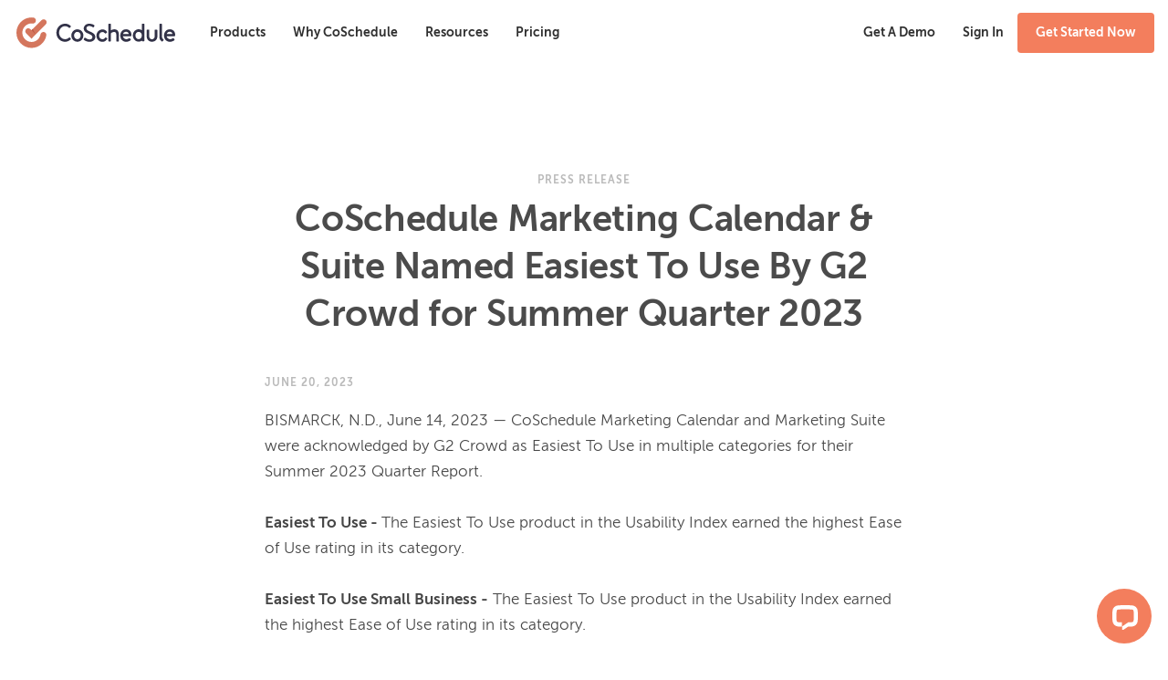

--- FILE ---
content_type: text/html; charset=utf-8
request_url: https://coschedule.com/press/coschedule-marketing-calendar-suite-named-easiest-to-use-by-g2-crowd-for-summer-quarter-2023
body_size: 18760
content:
<!DOCTYPE html><html lang="en"><head><meta charSet="utf-8" data-next-head=""/><meta charSet="utf-8"/><meta name="viewport" content="width=device-width, initial-scale=1" data-next-head=""/><script async="" src="https://sst.coschedule.com/gtag/js?id=G-M9K5WJKMRN"></script><title data-next-head="">CoSchedule Marketing Calendar &amp; Suite Named Easiest To Use By G2 Crowd for Summer Quarter 2023</title><link rel="canonical" href="https://coschedule.com/press/coschedule-marketing-calendar-suite-named-easiest-to-use-by-g2-crowd-for-summer-quarter-2023" data-next-head=""/><meta name="description" content="CoSchedule Marketing Calendar and Marketing Suite were acknowledged by G2 Crowd as Easiest To Use in multiple categories for their Summer 2023 Quarter Report. " data-next-head=""/><meta name="robots" content="index, follow, max-video-preview:-1, max-image-preview:large, max-snippet:-1" data-next-head=""/><meta property="og:description" content="CoSchedule Marketing Calendar and Marketing Suite were acknowledged by G2 Crowd as Easiest To Use in multiple categories for their Summer 2023 Quarter Report. " data-next-head=""/><meta property="og:locale" content="en_US" data-next-head=""/><meta property="og:site_name" content="CoSchedule Blog" data-next-head=""/><meta property="og:title" content="CoSchedule Marketing Calendar &amp; Suite Named Easiest To Use By G2 Crowd for Summer Quarter 2023" data-next-head=""/><meta property="og:type" content="article" data-next-head=""/><meta property="og:url" content="https://coschedule.com/press/coschedule-marketing-calendar-suite-named-easiest-to-use-by-g2-crowd-for-summer-quarter-2023" data-next-head=""/><meta property="og:image" content="https://media.coschedule.com/uploads/2023/06/MarketingCalendar_EasiestToUse_EaseOfUse-231x300.png" data-next-head=""/><meta name="twitter:card" content="summary_large_image" data-next-head=""/><meta name="twitter:creator" content="@CoSchedule" data-next-head=""/><meta name="twitter:description" content="CoSchedule Marketing Calendar and Marketing Suite were acknowledged by G2 Crowd as Easiest To Use in multiple categories for their Summer 2023 Quarter Report. " data-next-head=""/><meta name="twitter:image" content="https://media.coschedule.com/uploads/2023/06/MarketingCalendar_EasiestToUse_EaseOfUse-231x300.png" data-next-head=""/><meta name="twitter:site" content="@coschedule" data-next-head=""/><meta name="twitter:title" content="CoSchedule Marketing Calendar &amp; Suite Named Easiest To Use By G2 Crowd for Summer Quarter 2023" data-next-head=""/><meta name="mobile-web-app-capable" content="yes"/><meta name="msvalidate.01" content="489425F287FF0B37EB7344C501260E79"/><meta name="p:domain_verify" content="392847c63439690b78c14d6108ed983a"/><link rel="icon" href="/img/favicon.ico" type="image/x-icon"/><link rel="preconnect" href="https://funnel-position.coschedule.com"/><link rel="preload" href="/_next/static/media/03ade635eac0e383-s.p.woff2" as="font" type="font/woff2" crossorigin="anonymous" data-next-font="size-adjust"/><link rel="preload" href="/_next/static/media/60c6294973a4730c-s.p.woff2" as="font" type="font/woff2" crossorigin="anonymous" data-next-font="size-adjust"/><link rel="preload" href="/_next/static/media/1a71e56831c435aa-s.p.woff2" as="font" type="font/woff2" crossorigin="anonymous" data-next-font="size-adjust"/><link rel="preload" href="/_next/static/css/111373ecf662d247.css" as="style"/><link rel="preload" href="/_next/static/css/684e62e4a09f3e0b.css" as="style"/><link rel="preload" href="/_next/static/css/f62a77d56bf95467.css" as="style"/><link rel="preload" href="/_next/static/css/fd9790e591c3ed79.css" as="style"/><link rel="preload" as="image" imageSrcSet="https://images.coschedule.com/_next/static/media/cos-logo-full-color.a6e418e3.svg?w=256&amp;q=75 1x, https://images.coschedule.com/_next/static/media/cos-logo-full-color.a6e418e3.svg?w=384&amp;q=75 2x" data-next-head=""/><link rel="preload" as="image" imageSrcSet="https://images.coschedule.com/_next/static/media/cos-logo-full-white.5680c955.svg?w=256&amp;q=75 1x, https://images.coschedule.com/_next/static/media/cos-logo-full-white.5680c955.svg?w=384&amp;q=75 2x" data-next-head=""/><link rel="preload" as="image" imageSrcSet="https://media.coschedule.com/uploads/2023/06/MarketingCalendar_EasiestToUse_EaseOfUse-231x300.png?w=640&amp;q=75 640w, https://media.coschedule.com/uploads/2023/06/MarketingCalendar_EasiestToUse_EaseOfUse-231x300.png?w=750&amp;q=75 750w, https://media.coschedule.com/uploads/2023/06/MarketingCalendar_EasiestToUse_EaseOfUse-231x300.png?w=828&amp;q=75 828w, https://media.coschedule.com/uploads/2023/06/MarketingCalendar_EasiestToUse_EaseOfUse-231x300.png?w=1080&amp;q=75 1080w, https://media.coschedule.com/uploads/2023/06/MarketingCalendar_EasiestToUse_EaseOfUse-231x300.png?w=1200&amp;q=75 1200w, https://media.coschedule.com/uploads/2023/06/MarketingCalendar_EasiestToUse_EaseOfUse-231x300.png?w=1920&amp;q=75 1920w, https://media.coschedule.com/uploads/2023/06/MarketingCalendar_EasiestToUse_EaseOfUse-231x300.png?w=2048&amp;q=75 2048w, https://media.coschedule.com/uploads/2023/06/MarketingCalendar_EasiestToUse_EaseOfUse-231x300.png?w=3840&amp;q=75 3840w" imageSizes="(max-width: 768px) 100vw, 768px" data-next-head=""/><script>!(function(w,p,f,c){if(!window.crossOriginIsolated && !navigator.serviceWorker) return;c=w[p]=Object.assign(w[p]||{},{"resolveUrl":"function h(a){if([\"connect.facebook.net\",\"snap.licdn.com\"].includes(a.hostname)){let b=new URL(\"https://coschedule.com/api/cors-proxy\");return b.searchParams.append(\"url\",a.href),b}return a}"});c[f]=(c[f]||[]).concat(["fbq","lintrk","rdt"])})(window,'partytown','forward');/* Partytown 0.11.2 - MIT QwikDev */
const t={preserveBehavior:!1},e=e=>{if("string"==typeof e)return[e,t];const[n,r=t]=e;return[n,{...t,...r}]},n=Object.freeze((t=>{const e=new Set;let n=[];do{Object.getOwnPropertyNames(n).forEach((t=>{"function"==typeof n[t]&&e.add(t)}))}while((n=Object.getPrototypeOf(n))!==Object.prototype);return Array.from(e)})());!function(t,r,o,i,a,s,c,l,d,p,u=t,f){function h(){f||(f=1,"/"==(c=(s.lib||"/~partytown/")+(s.debug?"debug/":""))[0]&&(d=r.querySelectorAll('script[type="text/partytown"]'),i!=t?i.dispatchEvent(new CustomEvent("pt1",{detail:t})):(l=setTimeout(v,(null==s?void 0:s.fallbackTimeout)||1e4),r.addEventListener("pt0",w),a?y(1):o.serviceWorker?o.serviceWorker.register(c+(s.swPath||"partytown-sw.js"),{scope:c}).then((function(t){t.active?y():t.installing&&t.installing.addEventListener("statechange",(function(t){"activated"==t.target.state&&y()}))}),console.error):v())))}function y(e){p=r.createElement(e?"script":"iframe"),t._pttab=Date.now(),e||(p.style.display="block",p.style.width="0",p.style.height="0",p.style.border="0",p.style.visibility="hidden",p.setAttribute("aria-hidden",!0)),p.src=c+"partytown-"+(e?"atomics.js?v=0.11.2":"sandbox-sw.html?"+t._pttab),r.querySelector(s.sandboxParent||"body").appendChild(p)}function v(n,o){for(w(),i==t&&(s.forward||[]).map((function(n){const[r]=e(n);delete t[r.split(".")[0]]})),n=0;n<d.length;n++)(o=r.createElement("script")).innerHTML=d[n].innerHTML,o.nonce=s.nonce,r.head.appendChild(o);p&&p.parentNode.removeChild(p)}function w(){clearTimeout(l)}s=t.partytown||{},i==t&&(s.forward||[]).map((function(r){const[o,{preserveBehavior:i}]=e(r);u=t,o.split(".").map((function(e,r,o){var a;u=u[o[r]]=r+1<o.length?u[o[r]]||(a=o[r+1],n.includes(a)?[]:{}):(()=>{let e=null;if(i){const{methodOrProperty:n,thisObject:r}=((t,e)=>{let n=t;for(let t=0;t<e.length-1;t+=1)n=n[e[t]];return{thisObject:n,methodOrProperty:e.length>0?n[e[e.length-1]]:void 0}})(t,o);"function"==typeof n&&(e=(...t)=>n.apply(r,...t))}return function(){let n;return e&&(n=e(arguments)),(t._ptf=t._ptf||[]).push(o,arguments),n}})()}))})),"complete"==r.readyState?h():(t.addEventListener("DOMContentLoaded",h),t.addEventListener("load",h))}(window,document,navigator,top,window.crossOriginIsolated);document.currentScript.dataset.partytown="";</script><script>
          window.dataLayer = window.dataLayer || [];
          window.gtag = function gtag(){dataLayer.push(arguments);}
          gtag('js', new Date());
          
          gtag('config', 'G-M9K5WJKMRN', {
            server_container_url: 'https://sst.coschedule.com',
          });
          
          gtag('config', 'AW-996790334', {
            server_container_url: 'https://sst.coschedule.com',
          });
          </script><link rel="stylesheet" href="/_next/static/css/111373ecf662d247.css" data-n-g=""/><link rel="stylesheet" href="/_next/static/css/684e62e4a09f3e0b.css" data-n-p=""/><link rel="stylesheet" href="/_next/static/css/f62a77d56bf95467.css" data-n-p=""/><link rel="stylesheet" href="/_next/static/css/fd9790e591c3ed79.css" data-n-p=""/><noscript data-n-css=""></noscript><script defer="" noModule="" src="/_next/static/chunks/polyfills-42372ed130431b0a.js"></script><script src="/_next/static/chunks/webpack-5ddf1f2dbeba8800.js" defer=""></script><script src="/_next/static/chunks/framework-d43edd7175eaa692.js" defer=""></script><script src="/_next/static/chunks/main-0cefc9a92da8e22d.js" defer=""></script><script src="/_next/static/chunks/pages/_app-7d1a5a2feb593497.js" defer=""></script><script src="/_next/static/chunks/2531-05f79135add030c3.js" defer=""></script><script src="/_next/static/chunks/4607-e055c9a0fc2bc452.js" defer=""></script><script src="/_next/static/chunks/2607-b8795e14e1f9c9ad.js" defer=""></script><script src="/_next/static/chunks/1126-6bf036a55b759aa7.js" defer=""></script><script src="/_next/static/chunks/317-80275a98972846d3.js" defer=""></script><script src="/_next/static/chunks/6341-54c50a16703d0ac4.js" defer=""></script><script src="/_next/static/chunks/5318-d5ffe60750081883.js" defer=""></script><script src="/_next/static/chunks/pages/press/%5Bslug%5D-63e9dfbede11c7ac.js" defer=""></script><script src="/_next/static/TUDvH7Rr19WioliUsb1r6/_buildManifest.js" defer=""></script><script src="/_next/static/TUDvH7Rr19WioliUsb1r6/_ssgManifest.js" defer=""></script></head><body><link rel="preload" as="image" imageSrcSet="https://images.coschedule.com/_next/static/media/cos-logo-full-color.a6e418e3.svg?w=256&amp;q=75 1x, https://images.coschedule.com/_next/static/media/cos-logo-full-color.a6e418e3.svg?w=384&amp;q=75 2x"/><link rel="preload" as="image" imageSrcSet="https://images.coschedule.com/_next/static/media/cos-logo-full-white.5680c955.svg?w=256&amp;q=75 1x, https://images.coschedule.com/_next/static/media/cos-logo-full-white.5680c955.svg?w=384&amp;q=75 2x"/><link rel="preload" as="image" imageSrcSet="https://media.coschedule.com/uploads/2023/06/MarketingCalendar_EasiestToUse_EaseOfUse-231x300.png?w=640&amp;q=75 640w, https://media.coschedule.com/uploads/2023/06/MarketingCalendar_EasiestToUse_EaseOfUse-231x300.png?w=750&amp;q=75 750w, https://media.coschedule.com/uploads/2023/06/MarketingCalendar_EasiestToUse_EaseOfUse-231x300.png?w=828&amp;q=75 828w, https://media.coschedule.com/uploads/2023/06/MarketingCalendar_EasiestToUse_EaseOfUse-231x300.png?w=1080&amp;q=75 1080w, https://media.coschedule.com/uploads/2023/06/MarketingCalendar_EasiestToUse_EaseOfUse-231x300.png?w=1200&amp;q=75 1200w, https://media.coschedule.com/uploads/2023/06/MarketingCalendar_EasiestToUse_EaseOfUse-231x300.png?w=1920&amp;q=75 1920w, https://media.coschedule.com/uploads/2023/06/MarketingCalendar_EasiestToUse_EaseOfUse-231x300.png?w=2048&amp;q=75 2048w, https://media.coschedule.com/uploads/2023/06/MarketingCalendar_EasiestToUse_EaseOfUse-231x300.png?w=3840&amp;q=75 3840w" imageSizes="(max-width: 768px) 100vw, 768px"/><div id="__next"><div class="__variable_ae7a90 __variable_8a0ba0 __variable_4c0d4c __variable_c3ccb5 __variable_a13164 __variable_2bcae9 __variable_c67a0e __className_c3ccb5"><script type="application/ld+json">{"@context":"https://schema.org","@graph":[{"@type":"WebPage","@id":"https://coschedule.com/press/coschedule-marketing-calendar-suite-named-easiest-to-use-by-g2-crowd-for-summer-quarter-2023","url":"https://coschedule.com/press/coschedule-marketing-calendar-suite-named-easiest-to-use-by-g2-crowd-for-summer-quarter-2023","name":"CoSchedule Marketing Calendar & Suite Named Easiest To Use By G2 Crowd for Summer Quarter 2023","isPartOf":{"@id":"https://coschedule.com/#website"},"primaryImageOfPage":{"@id":"https://coschedule.com/press/coschedule-marketing-calendar-suite-named-easiest-to-use-by-g2-crowd-for-summer-quarter-2023#primaryimage"},"image":{"@id":"https://coschedule.com/press/coschedule-marketing-calendar-suite-named-easiest-to-use-by-g2-crowd-for-summer-quarter-2023#primaryimage"},"thumbnailUrl":"https://media.coschedule.com/uploads/2023/06/MarketingCalendar_EasiestToUse_EaseOfUse-231x300.png","datePublished":"2023-06-20T14:16:53+00:00","description":"CoSchedule Marketing Calendar and Marketing Suite were acknowledged by G2 Crowd as Easiest To Use in multiple categories for their Summer 2023 Quarter Report.\u00a0","breadcrumb":{"@id":"https://coschedule.com/press/coschedule-marketing-calendar-suite-named-easiest-to-use-by-g2-crowd-for-summer-quarter-2023#breadcrumb"},"inLanguage":"en-US","potentialAction":[{"@type":"ReadAction","target":["https://coschedule.com/press/coschedule-marketing-calendar-suite-named-easiest-to-use-by-g2-crowd-for-summer-quarter-2023"]}]},{"@type":"ImageObject","inLanguage":"en-US","@id":"https://coschedule.com/press/coschedule-marketing-calendar-suite-named-easiest-to-use-by-g2-crowd-for-summer-quarter-2023#primaryimage","url":"https://media.coschedule.com/uploads/2023/06/MarketingCalendar_EasiestToUse_EaseOfUse-231x300.png","contentUrl":"https://media.coschedule.com/uploads/2023/06/MarketingCalendar_EasiestToUse_EaseOfUse-231x300.png"},{"@type":"BreadcrumbList","@id":"https://coschedule.com/press/coschedule-marketing-calendar-suite-named-easiest-to-use-by-g2-crowd-for-summer-quarter-2023#breadcrumb","itemListElement":[{"@type":"ListItem","position":1,"name":"Home","item":"https://coschedule.com/"},{"@type":"ListItem","position":2,"name":"CoSchedule Marketing Calendar &#038; Suite Named Easiest To Use By G2 Crowd for Summer Quarter 2023"}]},{"@type":"WebSite","@id":"https://coschedule.com/#website","url":"https://coschedule.com/","name":"CoSchedule Blog","description":"The Ultimate Marketing Blog","publisher":{"@id":"https://coschedule.com/#organization"},"potentialAction":[{"@type":"SearchAction","target":{"@type":"EntryPoint","urlTemplate":"https://coschedule.com/?s={search_term_string}"},"query-input":{"@type":"PropertyValueSpecification","valueRequired":true,"valueName":"search_term_string"}}],"inLanguage":"en-US"},{"@type":"Organization","@id":"https://coschedule.com/#organization","name":"CoSchedule","url":"https://coschedule.com/","logo":{"@type":"ImageObject","inLanguage":"en-US","@id":"https://coschedule.com/#/schema/logo/image/","url":"https://media.coschedule.com/uploads/2021/11/cos-logo.png","contentUrl":"https://media.coschedule.com/uploads/2021/11/cos-logo.png","width":471,"height":107,"caption":"CoSchedule"},"image":{"@id":"https://coschedule.com/#/schema/logo/image/"},"sameAs":["https://www.facebook.com/coschedule","https://x.com/coschedule","https://www.instagram.com/coschedule/","https://www.linkedin.com/company/coschedule","http://pinterest.com/coschedule","https://www.youtube.com/user/coschedule"]}]}</script><div><div class="Navbar_navbarWrapper__CAxeB"><nav class="Navbar_navbar___qqnO Navbar_cosNav__BXf0I"><div class="Navbar_navbarHeader__Y648G"><button type="button" class="Navbar_navbarToggle__w_Wc9" data-toggle="collapse" data-target="#navbarCollapse" aria-expanded="false"><span class="Navbar_iconBar__ASBRx"></span><span class="Navbar_iconBar__ASBRx"></span><span class="Navbar_iconBar__ASBRx"></span></button><a class="Navbar_navbarBrand__Knxsv" href="/"><img alt="CoSchedule" width="180" height="41" decoding="async" data-nimg="1" class="Navbar_logoColor__w_t46" style="color:transparent" srcSet="https://images.coschedule.com/_next/static/media/cos-logo-full-color.a6e418e3.svg?w=256&amp;q=75 1x, https://images.coschedule.com/_next/static/media/cos-logo-full-color.a6e418e3.svg?w=384&amp;q=75 2x" src="https://images.coschedule.com/_next/static/media/cos-logo-full-color.a6e418e3.svg?w=384&amp;q=75"/><img alt="CoSchedule" width="180" height="41" decoding="async" data-nimg="1" class="Navbar_logoWhite__7H7Yy" style="color:transparent" srcSet="https://images.coschedule.com/_next/static/media/cos-logo-full-white.5680c955.svg?w=256&amp;q=75 1x, https://images.coschedule.com/_next/static/media/cos-logo-full-white.5680c955.svg?w=384&amp;q=75 2x" src="https://images.coschedule.com/_next/static/media/cos-logo-full-white.5680c955.svg?w=384&amp;q=75"/></a></div><div class="Navbar_collapse__kTxo7"><div class="Navbar_navbarCollapse__ZKvkG" id="navbarCollapse"><ul class="Navbar_cosMainNav__P5vDQ Navbar_navbarLeft__x60TO"><li class="Navbar_dropdown__n_xtA"><a class="Navbar_navTab__Bh9Mv" data-toggle="dropdown" role="button" aria-haspopup="true" aria-expanded="false">Products</a><ul class="Navbar_dropdownMenu__LQp8O Navbar_navDropdownMenu__OhAO2 Navbar_navDropdownMenuProducts__g_RTg"><div class="Navbar_productsGridContainer__1rPEF"><div class="Navbar_productsLeftCol__cHF3b"><div class="Navbar_title__nQcQ1">Content Calendars</div><li><a title="Learn more about the CoSchedule Social Marketing Calendar" class="Navbar_productsItemContainer___3eCl Navbar_calendarItem__62bkh" href="/social-calendar"><img alt="Social Calendar Icon" loading="lazy" width="40" height="40" decoding="async" data-nimg="1" class="Navbar_icon__UJrnt" style="color:transparent" srcSet="https://images.coschedule.com/_next/static/media/social-cal-dark.019afa7d.webp?w=48&amp;q=75 1x, https://images.coschedule.com/_next/static/media/social-cal-dark.019afa7d.webp?w=96&amp;q=75 2x" src="https://images.coschedule.com/_next/static/media/social-cal-dark.019afa7d.webp?w=96&amp;q=75"/><div><div class="Navbar_heading__IU_TF Navbar_calendarHeading__m0HLk">Social Calendar</div><div class="Navbar_subheading__hMEnR">Create, schedule, publish, &amp; measure your social in a single, AI-powered Social Calendar.</div></div></a></li><li><a title="Learn more about the CoSchedule Content Marketing Calendar" class="Navbar_productsItemContainer___3eCl Navbar_calendarItem__62bkh" href="/content-calendar"><img alt="Content Calendar Icon" loading="lazy" width="40" height="40" decoding="async" data-nimg="1" class="Navbar_icon__UJrnt" style="color:transparent" srcSet="https://images.coschedule.com/_next/static/media/content-cal-dark.8c947252.webp?w=48&amp;q=75 1x, https://images.coschedule.com/_next/static/media/content-cal-dark.8c947252.webp?w=96&amp;q=75 2x" src="https://images.coschedule.com/_next/static/media/content-cal-dark.8c947252.webp?w=96&amp;q=75"/><div><div class="Navbar_heading__IU_TF Navbar_calendarHeading__m0HLk">Content Calendar</div><div class="Navbar_subheading__hMEnR">Get total visibility of all your tasks, projects, &amp; campaigns in a single Marketing Calendar.</div></div></a></li><li><a title="Learn more about the CoSchedule Agency Marketing Calendar" class="Navbar_productsItemContainer___3eCl Navbar_calendarItem__62bkh" href="/agency-calendar"><img alt="Agency Calendar Icon" loading="lazy" width="40" height="40" decoding="async" data-nimg="1" class="Navbar_icon__UJrnt" style="color:transparent" srcSet="https://images.coschedule.com/_next/static/media/agency-cal-icon-dark.11dc5bd0.png?w=48&amp;q=75 1x, https://images.coschedule.com/_next/static/media/agency-cal-icon-dark.11dc5bd0.png?w=96&amp;q=75 2x" src="https://images.coschedule.com/_next/static/media/agency-cal-icon-dark.11dc5bd0.png?w=96&amp;q=75"/><div><div class="Navbar_heading__IU_TF Navbar_calendarHeading__m0HLk">Agency Calendar</div><div class="Navbar_subheading__hMEnR">Calendar software for agencies and consultants that need calendars for each of their clients.</div></div></a></li><li><a title="Learn more about the CoSchedule Suite" class="Navbar_productsItemContainer___3eCl Navbar_calendarItem__62bkh" href="/marketing-suite"><img alt="Marketing Suite Icon" loading="lazy" width="40" height="40" decoding="async" data-nimg="1" class="Navbar_icon__UJrnt" style="color:transparent" srcSet="https://images.coschedule.com/_next/static/media/marketing-suite-dark.ca719031.webp?w=48&amp;q=75 1x, https://images.coschedule.com/_next/static/media/marketing-suite-dark.ca719031.webp?w=96&amp;q=75 2x" src="https://images.coschedule.com/_next/static/media/marketing-suite-dark.ca719031.webp?w=96&amp;q=75"/><div><div class="Navbar_heading__IU_TF Navbar_calendarHeading__m0HLk">Marketing Suite</div><div class="Navbar_subheading__hMEnR">For marketing teams looking to coordinate their marketing process, projects, and teams</div></div></a></li></div><div class="Navbar_productsRightCol__o6KWG"><div class="Navbar_title__nQcQ1">Generative AI</div><li><a title="Learn more about Hire Mia by CoSchedule" class="Navbar_productsItemContainer___3eCl" href="/hire-mia"><img alt="Hire Mia Icon" loading="lazy" width="50" height="50" decoding="async" data-nimg="1" style="color:transparent" srcSet="https://images.coschedule.com/_next/static/media/hire-mia-two-color.6d97dcc0.webp?w=64&amp;q=75 1x, https://images.coschedule.com/_next/static/media/hire-mia-two-color.6d97dcc0.webp?w=128&amp;q=75 2x" src="https://images.coschedule.com/_next/static/media/hire-mia-two-color.6d97dcc0.webp?w=128&amp;q=75"/><div><div class="Navbar_heading__IU_TF Navbar_calendarHeading__m0HLk">Hire Mia</div><div class="Navbar_subheading__hMEnR">Multiply your marketing output with the world&#x27;s first Collaborative AI‑Editor.</div></div></a></li><div class="Navbar_title__nQcQ1">Content Optimization</div><li><a title="Learn more about Headline Studio by CoSchedule" class="Navbar_productsItemContainer___3eCl" href="/headline-studio"><img alt="HsBlueIcon" loading="lazy" width="40" height="40" decoding="async" data-nimg="1" style="color:transparent" srcSet="https://images.coschedule.com/_next/static/media/hs-icon-blue.3fa81841.svg?w=48&amp;q=75 1x, https://images.coschedule.com/_next/static/media/hs-icon-blue.3fa81841.svg?w=96&amp;q=75 2x" src="https://images.coschedule.com/_next/static/media/hs-icon-blue.3fa81841.svg?w=96&amp;q=75"/><div><div class="Navbar_heading__IU_TF Navbar_calendarHeading__m0HLk">Headline Studio</div><div class="Navbar_subheading__hMEnR">AI-powered headline writing tool for creating click-worthy headlines, captions, and titles.</div></div></a></li><div class="Navbar_title__nQcQ1">Marketing Education</div><li><a title="Learn more about the Actionable Marketing Institute powered by CoSchedule." class="Navbar_productsItemContainer___3eCl" href="/actionable-marketing-institute/ami-pro"><img alt="AmiLogoColorIcon" loading="lazy" width="25" height="25" decoding="async" data-nimg="1" style="color:transparent" srcSet="https://images.coschedule.com/_next/static/media/ami-logo-color.1bd88ad9.svg?w=32&amp;q=75 1x, https://images.coschedule.com/_next/static/media/ami-logo-color.1bd88ad9.svg?w=64&amp;q=75 2x" src="https://images.coschedule.com/_next/static/media/ami-logo-color.1bd88ad9.svg?w=64&amp;q=75"/><div><div class="Navbar_heading__IU_TF Navbar_calendarHeading__m0HLk">Actionable Marketing Institute</div></div></a></li></div></div></ul></li><li class="Navbar_dropdown__n_xtA"><a class="Navbar_navTab__Bh9Mv" data-toggle="dropdown" role="button" aria-haspopup="true" aria-expanded="false">Why CoSchedule</a><ul class="Navbar_dropdownMenu__LQp8O Navbar_navDropdownMenu__OhAO2 Navbar_navDropdownMenuWhyCos__P6zcS"><div class="Navbar_threeColGrid__EBTW7"><div class="Navbar_useCases__7_qZN"><div class="Navbar_sectionHeader__C906h">Use Cases</div><li><a title="See our customer stories" href="/customer-stories"><div class="Navbar_navFlex__UxU6j"><img alt="Customer Stories" loading="lazy" width="25" height="25" decoding="async" data-nimg="1" class="Navbar_icon__UJrnt" style="color:transparent" srcSet="https://images.coschedule.com/_next/static/media/customer-stories.2ed9a7ee.webp?w=32&amp;q=75 1x, https://images.coschedule.com/_next/static/media/customer-stories.2ed9a7ee.webp?w=64&amp;q=75 2x" src="https://images.coschedule.com/_next/static/media/customer-stories.2ed9a7ee.webp?w=64&amp;q=75"/><div><div class="Navbar_heading__IU_TF">Customer Stories</div><div class="Navbar_subheading__hMEnR">See why customers love CoSchedule.</div></div></div></a></li><li><a title="Check out our ROI calculator" href="/build-your-case-for-coschedule"><div class="Navbar_navFlex__UxU6j"><img alt="ROI Icon" loading="lazy" width="25" height="25" decoding="async" data-nimg="1" class="Navbar_icon__UJrnt" style="color:transparent" srcSet="https://images.coschedule.com/_next/static/media/roi.41523485.webp?w=32&amp;q=75 1x, https://images.coschedule.com/_next/static/media/roi.41523485.webp?w=64&amp;q=75 2x" src="https://images.coschedule.com/_next/static/media/roi.41523485.webp?w=64&amp;q=75"/><div><div class="Navbar_heading__IU_TF">Save With CoSchedule</div><div class="Navbar_subheading__hMEnR">Get a custom ROI report to see what you can save by switching to CoSchedule.</div></div></div></a></li><li><a title="Check out our Popular Use Cases" href="/uses"><div class="Navbar_navFlex__UxU6j"><img alt="Use Cases Icon" loading="lazy" width="25" height="25" decoding="async" data-nimg="1" class="Navbar_icon__UJrnt" style="color:transparent" srcSet="https://images.coschedule.com/_next/static/media/use-cases.a0b71a57.webp?w=32&amp;q=75 1x, https://images.coschedule.com/_next/static/media/use-cases.a0b71a57.webp?w=64&amp;q=75 2x" src="https://images.coschedule.com/_next/static/media/use-cases.a0b71a57.webp?w=64&amp;q=75"/><div><div class="Navbar_heading__IU_TF">Popular Use Cases</div><div class="Navbar_subheading__hMEnR">Explore how marketers and teams use CoSchedule calendars.</div></div></div></a></li></div><div class="Navbar_productUseCases__P_NYk"><div class="Navbar_sectionHeader__C906h">How CoSchedule Helps</div><li><a title="Social Media Management" href="/social-media-management"><div class="Navbar_navFlex__UxU6j"><img alt="Social Media Management" loading="lazy" width="20" height="20" decoding="async" data-nimg="1" class="Navbar_icon__UJrnt" style="color:transparent" srcSet="https://images.coschedule.com/_next/static/media/social-media-management.b3675b03.webp?w=32&amp;q=75 1x, https://images.coschedule.com/_next/static/media/social-media-management.b3675b03.webp?w=48&amp;q=75 2x" src="https://images.coschedule.com/_next/static/media/social-media-management.b3675b03.webp?w=48&amp;q=75"/><div class="Navbar_heading__IU_TF">Social Media Management</div></div></a></li><li><a title="Marketing Calendar" href="/marketing-calendar"><div class="Navbar_navFlex__UxU6j"><img alt="Marketing Calendar" loading="lazy" width="20" height="20" decoding="async" data-nimg="1" class="Navbar_icon__UJrnt" style="color:transparent" srcSet="https://images.coschedule.com/_next/static/media/marketing-calendar.0b265fe3.webp?w=32&amp;q=75 1x, https://images.coschedule.com/_next/static/media/marketing-calendar.0b265fe3.webp?w=48&amp;q=75 2x" src="https://images.coschedule.com/_next/static/media/marketing-calendar.0b265fe3.webp?w=48&amp;q=75"/><div class="Navbar_heading__IU_TF">Marketing Calendar</div></div></a></li><li><a title="AI Marketing Tools" href="/marketing-ai"><div class="Navbar_navFlex__UxU6j"><img alt="AI Marketing Tools" loading="lazy" width="20" height="20" decoding="async" data-nimg="1" class="Navbar_icon__UJrnt" style="color:transparent" srcSet="https://images.coschedule.com/_next/static/media/ai-marketing-tools.ac8fa585.webp?w=32&amp;q=75 1x, https://images.coschedule.com/_next/static/media/ai-marketing-tools.ac8fa585.webp?w=48&amp;q=75 2x" src="https://images.coschedule.com/_next/static/media/ai-marketing-tools.ac8fa585.webp?w=48&amp;q=75"/><div class="Navbar_heading__IU_TF">AI Marketing Tools</div></div></a></li><li><a title="Content Marketing" href="/content-marketing-help"><div class="Navbar_navFlex__UxU6j"><img alt="Content Marketing" loading="lazy" width="20" height="20" decoding="async" data-nimg="1" class="Navbar_icon__UJrnt" style="color:transparent" srcSet="https://images.coschedule.com/_next/static/media/content-marketing.177d40f0.webp?w=32&amp;q=75 1x, https://images.coschedule.com/_next/static/media/content-marketing.177d40f0.webp?w=48&amp;q=75 2x" src="https://images.coschedule.com/_next/static/media/content-marketing.177d40f0.webp?w=48&amp;q=75"/><div class="Navbar_heading__IU_TF">Content Marketing</div></div></a></li><li><a title="Marketing Work Management" href="/marketing-suite"><div class="Navbar_navFlex__UxU6j"><img alt="Marketing Work Management" loading="lazy" width="20" height="20" decoding="async" data-nimg="1" class="Navbar_icon__UJrnt" style="color:transparent" srcSet="https://images.coschedule.com/_next/static/media/work-management.8a7e3e2b.webp?w=32&amp;q=75 1x, https://images.coschedule.com/_next/static/media/work-management.8a7e3e2b.webp?w=48&amp;q=75 2x" src="https://images.coschedule.com/_next/static/media/work-management.8a7e3e2b.webp?w=48&amp;q=75"/><div class="Navbar_heading__IU_TF">Marketing Work Management</div></div></a></li><li><a title="Analytics" href="/analytics"><div class="Navbar_navFlex__UxU6j"><img alt="Analytics" loading="lazy" width="20" height="18" decoding="async" data-nimg="1" class="Navbar_icon__UJrnt" style="color:transparent" srcSet="https://images.coschedule.com/_next/static/media/results-icon.bd3322e3.webp?w=32&amp;q=75 1x, https://images.coschedule.com/_next/static/media/results-icon.bd3322e3.webp?w=48&amp;q=75 2x" src="https://images.coschedule.com/_next/static/media/results-icon.bd3322e3.webp?w=48&amp;q=75"/><div class="Navbar_heading__IU_TF">Social Media Analytics</div></div></a></li></div></div></ul></li><li class="Navbar_dropdown__n_xtA"><a class="Navbar_navTab__Bh9Mv" data-toggle="dropdown" role="button" aria-haspopup="true" aria-expanded="false">Resources</a><ul class="Navbar_dropdownMenu__LQp8O Navbar_navDropdownMenu__OhAO2 Navbar_navDropdownMenuResources__FT59I"><div class="Navbar_resourcesLeftCol___zZ7D"><div class="Navbar_title__nQcQ1">Tools <span class="Navbar_newLabel__sJlR1">Free!</span></div><div class="Navbar_resourcesItemContainer__JlUxC Navbar_writingTools__JiYrL"><img alt="WtIcon" loading="lazy" width="25" height="25" decoding="async" data-nimg="1" class="Navbar_resourcesIcon__Amjl_" style="color:transparent" srcSet="https://images.coschedule.com/_next/static/media/nav-resources-writing-tools-icon.6053f14f.svg?w=32&amp;q=75 1x, https://images.coschedule.com/_next/static/media/nav-resources-writing-tools-icon.6053f14f.svg?w=64&amp;q=75 2x" src="https://images.coschedule.com/_next/static/media/nav-resources-writing-tools-icon.6053f14f.svg?w=64&amp;q=75"/><a title="Try Our AI Writing Tools" href="/ai-writing-tools"><div class="Navbar_heading__IU_TF">AI Writing Tools</div><div class="Navbar_subheading__hMEnR">Generate first-draft content in just a few clicks. Explore CoSchedule&#x27;s library of free AI-powered writing tools.</div></a><ul class="Navbar_aiList__vd57w Navbar_writingToolsList__bOiN4"><li><a title="Try the AI Story Generator" class="Navbar_resourceItem__lLLIo Navbar_aiListItem__XFzU0" href="/ai-story-generator">AI Story Generator</a></li><li><a title="Try the APA Citation Generator" class="Navbar_resourceItem__lLLIo Navbar_aiListItem__XFzU0" href="/apa-citation-generator">APA Citation Generator</a></li><li><a title="Try the Random Number Generator" class="Navbar_resourceItem__lLLIo Navbar_aiListItem__XFzU0" href="/random-number-generator">Random Number Generator</a></li><li><a title="Try the AI Answer Generator" class="Navbar_resourceItem__lLLIo Navbar_aiListItem__XFzU0" href="/ai-answer-generator">AI Answer Generator</a></li><li><a title="Try the TikTok Bio Generator" class="Navbar_resourceItem__lLLIo Navbar_aiListItem__XFzU0" href="/tiktok-bio-generator">TikTok Bio Generator</a></li><li><a title="Try the TikTok Hook Generator" class="Navbar_resourceItem__lLLIo Navbar_aiListItem__XFzU0" href="/tiktok-hook-generator">TikTok Hook Generator</a></li><li><a title="Try the Threads Post Generator" class="Navbar_resourceItem__lLLIo Navbar_aiListItem__XFzU0" href="/threads-post-generator">Threads Post Generator</a></li><li><a title="Try the Instagram Reels Caption Generator" class="Navbar_resourceItem__lLLIo Navbar_aiListItem__XFzU0" href="/instagram-reels-caption-generator">Instagram Reels Caption Generator</a></li><li><a title="Try the Bluesky Handle Generator" class="Navbar_resourceItem__lLLIo Navbar_aiListItem__XFzU0" href="/bluesky-handle-generator">Bluesky Handle Generator</a></li><li><a title="Try the Youtube Shorts Caption Generator" class="Navbar_resourceItem__lLLIo Navbar_aiListItem__XFzU0" href="/youtube-shorts-caption-generator">Youtube Shorts Caption Generator</a></li><li><a title="Try the Amazon Ad Generator" class="Navbar_resourceItem__lLLIo Navbar_aiListItem__XFzU0" href="/amazon-ad-generator">Amazon Ad Generator </a></li><li><a title="Try the AI Prompt Generator" class="Navbar_resourceItem__lLLIo Navbar_aiListItem__XFzU0" href="/ai-prompt-generator">AI Prompt Generator</a></li><li><a title="Try the AI Prompt Optimizer" class="Navbar_resourceItem__lLLIo Navbar_aiListItem__XFzU0" href="/ai-prompt-optimizer">AI Prompt Optimizer</a></li><li><a title="Try the Social Media Hashtag Generator" class="Navbar_resourceItem__lLLIo Navbar_aiListItem__XFzU0" href="/social-media-hashtag-generator">Social Media Hashtag Generator</a></li><li><a title="Try the Brand Story Generator" class="Navbar_resourceItem__lLLIo Navbar_aiListItem__XFzU0" href="/brand-story-generator">Brand Story Generator</a></li><li><a title="Try the Freelance Business Name Generator" class="Navbar_resourceItem__lLLIo Navbar_aiListItem__XFzU0" href="/freelance-business-name-generator">Freelance Business Name Generator</a></li><li><a title="Try the Meeting Agenda Generator" class="Navbar_resourceItem__lLLIo Navbar_aiListItem__XFzU0" href="/meeting-agenda-generator">Meeting Agenda Generator</a></li><li><a title="Try the Employee Handbook Generator" class="Navbar_resourceItem__lLLIo Navbar_aiListItem__XFzU0" href="/employee-handbook-generator">Employee Handbook Generator</a></li><li><a title="Try the Real Estate Listing Description Generator" class="Navbar_resourceItem__lLLIo Navbar_aiListItem__XFzU0" href="/real-estate-listing-description-generator">Real Estate Listing Description Generator</a></li><li><a title="Try the Video Hook Generator" class="Navbar_resourceItem__lLLIo Navbar_aiListItem__XFzU0" href="/video-hook-generator">Video Hook Generator</a></li><li><a title="Try the Startup Idea Generator" class="Navbar_resourceItem__lLLIo Navbar_aiListItem__XFzU0" href="/startup-idea-generator">Startup Idea Generator</a></li><li><a title="Try the Business Plan Generator" class="Navbar_resourceItem__lLLIo Navbar_aiListItem__XFzU0" href="/business-plan-generator">Business Plan Generator</a></li><li><a title="Try the Ebook Title Generator" class="Navbar_resourceItem__lLLIo Navbar_aiListItem__XFzU0" href="/ebook-title-generator">Ebook Title Generator</a></li><li><a title="Try the Book Series Title Generator" class="Navbar_resourceItem__lLLIo Navbar_aiListItem__XFzU0" href="/book-series-title-generator">Book Series Title Generator</a></li><li><a title="Try the Online Course Title Generator" class="Navbar_resourceItem__lLLIo Navbar_aiListItem__XFzU0" href="/online-course-title-generator">Online Course Title Generator</a></li><li><a title="Try the AI Subject Line Generator" class="Navbar_resourceItem__lLLIo Navbar_aiListItem__XFzU0" href="/ai-subject-line-generator">AI Email Subject Line Generator</a></li><li><a title="Try the Press Release Headline Generator" class="Navbar_resourceItem__lLLIo Navbar_aiListItem__XFzU0" href="/press-release-headline-generator">Press Release Headline Generator</a></li><li><a title="Try the Business Presentation Generator" class="Navbar_resourceItem__lLLIo Navbar_aiListItem__XFzU0" href="/business-presentation-generator">Business Presentation Generator</a></li><li><a title="Try the Brand Vision Statement Generator" class="Navbar_resourceItem__lLLIo Navbar_aiListItem__XFzU0" href="/brand-vision-statement-generator">Brand Vision Statement Generator</a></li><li><a title="Try the About The Author Generator" class="Navbar_resourceItem__lLLIo Navbar_aiListItem__XFzU0" href="/about-the-author-generator">About The Author Generator</a></li><li><a title="Try the Customer Survey Question Generator" class="Navbar_resourceItem__lLLIo Navbar_aiListItem__XFzU0" href="/customer-survey-question-generator">Customer Survey Question Generator</a></li><li><a title="Try the Weekly Content Plan Generator" class="Navbar_resourceItem__lLLIo Navbar_aiListItem__XFzU0" href="/weekly-content-plan-generator">Weekly Content Plan Generator</a></li><li><a title="Try the Holiday Marketing Idea Generator" class="Navbar_resourceItem__lLLIo Navbar_aiListItem__XFzU0" href="/holiday-marketing-idea-generator">Holiday Marketing Idea Generator</a></li><li><a title="Try the Online Store Name Generator" class="Navbar_resourceItem__lLLIo Navbar_aiListItem__XFzU0" href="/online-store-name-generator">Online Store Name Generator</a></li><li><a title="Try the Sales Pitch Generator" class="Navbar_resourceItem__lLLIo Navbar_aiListItem__XFzU0" href="/sales-pitch-generator">Sales Pitch Generator</a></li><li><a title="Try the AI Interview Question Generator" class="Navbar_resourceItem__lLLIo Navbar_aiListItem__XFzU0" href="/ai-interview-question-generator">AI Interview Question Generator</a></li><li><a title="Try the FAQ Generator" class="Navbar_resourceItem__lLLIo Navbar_aiListItem__XFzU0" href="/faq-generator">FAQ Generator</a></li><li><a title="Try the Pinterest Caption Generator" class="Navbar_resourceItem__lLLIo Navbar_aiListItem__XFzU0" href="/pinterest-caption-generator">Pinterest Caption Generator</a></li><li><a title="Try the Press Release Generator" class="Navbar_resourceItem__lLLIo Navbar_aiListItem__XFzU0" href="/press-release-generator">Press Release Generator</a></li><li><a title="Try the Website Title Generator" class="Navbar_resourceItem__lLLIo Navbar_aiListItem__XFzU0" href="/website-title-generator">Website Title Generator</a></li><li><a title="Try the YouTube Video Script Generator" class="Navbar_resourceItem__lLLIo Navbar_aiListItem__XFzU0" href="/youtube-video-script-generator">YouTube Video Script Generator</a></li><li><a title="Try the AI Sales Email Generator" class="Navbar_resourceItem__lLLIo Navbar_aiListItem__XFzU0" href="/ai-sales-email-generator">AI Sales Email Generator</a></li><li><a title="Try the Content Brief Generator" class="Navbar_resourceItem__lLLIo Navbar_aiListItem__XFzU0" href="/content-brief-generator">Content Brief Generator</a></li><li><a title="Try the Cool Title Generator" class="Navbar_resourceItem__lLLIo Navbar_aiListItem__XFzU0" href="/cool-titles-generator">Cool Titles Generator</a></li><li><a title="Try the Matching Worksheet Generator" class="Navbar_resourceItem__lLLIo Navbar_aiListItem__XFzU0" href="/matching-worksheet-generator">Matching Worksheet Generator</a></li><li><a title="Try the Conference Name Generator" class="Navbar_resourceItem__lLLIo Navbar_aiListItem__XFzU0" href="/conference-name-generator">Conference Name Generator</a></li><li><a title="Try the Good Title Generator" class="Navbar_resourceItem__lLLIo Navbar_aiListItem__XFzU0" href="/good-title-generator">Good Title Generator</a></li><li><a title="Try the Unique Title Generator" class="Navbar_resourceItem__lLLIo Navbar_aiListItem__XFzU0" href="/unique-title-generator">Unique Title Generator</a></li><li><a title="Try the HIPAA Compliance Assessment" class="Navbar_resourceItem__lLLIo Navbar_aiListItem__XFzU0" href="/hipaa-compliance-assessment">HIPAA Compliance Assessment</a></li><li><a title="Try the Google Ads Headline Generator" class="Navbar_resourceItem__lLLIo Navbar_aiListItem__XFzU0" href="/google-ads-headline-generator">Google Ads Headline Generator</a></li><li><a title="Try the AI Title Generator" class="Navbar_resourceItem__lLLIo Navbar_aiListItem__XFzU0" href="/ai-title-generator">AI Title Generator</a></li><li><a title="Try the Best Title Generator" class="Navbar_resourceItem__lLLIo Navbar_aiListItem__XFzU0" href="/best-title-generator">Best Title Generator</a></li><li><a title="Try the AI SEO Content Generator" class="Navbar_resourceItem__lLLIo Navbar_aiListItem__XFzU0" href="/ai-seo-content-generator">Ai SEO Content Generator</a></li><li><a title="Try the AI Title Generator" class="Navbar_resourceItem__lLLIo Navbar_aiListItem__XFzU0" href="/title-ai-generator">AI Title Generator</a></li><li><a title="Try the SEO Description Generator" class="Navbar_resourceItem__lLLIo Navbar_aiListItem__XFzU0" href="/seo-description-generator">SEO Description Generator</a></li><li><a title="Try the RESPA Compliance Generator" class="Navbar_resourceItem__lLLIo Navbar_aiListItem__XFzU0" href="/respa-compliance-generator">RESPA Compliance Generator</a></li><li><a title="Try the Marketing Plan Generator" class="Navbar_resourceItem__lLLIo Navbar_aiListItem__XFzU0" href="/marketing-plan-generator">Marketing Plan Generator</a></li><li><a title="Try the TILA Compliance Generator" class="Navbar_resourceItem__lLLIo Navbar_aiListItem__XFzU0" href="/tila-compliance-generator">TILA Compliance Generator</a></li><li><a title="Try the Content Idea Generator" class="Navbar_resourceItem__lLLIo Navbar_aiListItem__XFzU0" href="/content-idea-generator">Content Idea Generator</a></li><li><a title="Try the Catchy Titles Generator" class="Navbar_resourceItem__lLLIo Navbar_aiListItem__XFzU0" href="/catchy-titles-generator">Catchy Title Generator</a></li><li><a title="Try the Social Media Username Generator" class="Navbar_resourceItem__lLLIo Navbar_aiListItem__XFzU0" href="/social-media-username-generator">Social Media Username Generator</a></li><li><a title="Try the Movie Name Idea Generator" class="Navbar_resourceItem__lLLIo Navbar_aiListItem__XFzU0" href="/movie-name-idea-generator">Movie Name Idea Generator</a></li><li><a title="Try the Social Media Caption Generator" class="Navbar_resourceItem__lLLIo Navbar_aiListItem__XFzU0" href="/social-media-caption-generator">Social Media Caption Generator</a></li><li><a title="Try the Social Media Content Generator" class="Navbar_resourceItem__lLLIo Navbar_aiListItem__XFzU0" href="/social-media-content-generator">Social Media Content Generator</a></li><li><a title="Try the ABA Compliance Generator" class="Navbar_resourceItem__lLLIo Navbar_aiListItem__XFzU0" href="/aba-compliance-generator">ABA Compliance Generator</a></li><li><a title="Try the Book Description Generator" class="Navbar_resourceItem__lLLIo Navbar_aiListItem__XFzU0" href="/book-description-generator">Book description generator</a></li><li><a title="Try the FTC Compliance Generator" class="Navbar_resourceItem__lLLIo Navbar_aiListItem__XFzU0" href="/ftc-compliance-generator">FTC Compliance Generator</a></li><li><a title="Try the FINRA Compliance Generator" class="Navbar_resourceItem__lLLIo Navbar_aiListItem__XFzU0" href="/finra-compliance-generator">FINRA Compliance Generator</a></li><li><a title="Try the SWOT Analysis Generator" class="Navbar_resourceItem__lLLIo Navbar_aiListItem__XFzU0" href="/swot-analysis-generator">Swot Analysis Generator</a></li><li><a title="Try the TikTok Comment Generator" class="Navbar_resourceItem__lLLIo Navbar_aiListItem__XFzU0" href="/tiktok-comment-generator">TikTok Comment Generator</a></li><li><a title="Try the SEO Title Generator" class="Navbar_resourceItem__lLLIo Navbar_aiListItem__XFzU0" href="/seo-title-generator">SEO Title Generator </a></li><li><a title="Try the FDA Compliance Generator" class="Navbar_resourceItem__lLLIo Navbar_aiListItem__XFzU0" href="/fda-compliance-generator">FDA Compliance Generator</a></li><li><a title="Try the Newspaper Headline Generator" class="Navbar_resourceItem__lLLIo Navbar_aiListItem__XFzU0" href="/newspaper-headline-generator">Newspaper Headline Generator</a></li><li><a title="Try the Facebook Hashtag Generator" class="Navbar_resourceItem__lLLIo Navbar_aiListItem__XFzU0" href="/facebook-hashtag-generator">Facebook Hashtag Generator</a></li><li><a title="Try the Catchy Headline Generator" class="Navbar_resourceItem__lLLIo Navbar_aiListItem__XFzU0" href="/catchy-headline-generator">Catchy Headline Generator</a></li><li><a title="Try the COPPA Compliance Generator" class="Navbar_resourceItem__lLLIo Navbar_aiListItem__XFzU0" href="/coppa-compliance-generator">COPPA Compliance Generator</a></li><li><a title="Try the YouTube Channel Keyword Generator" class="Navbar_resourceItem__lLLIo Navbar_aiListItem__XFzU0" href="/youtube-channel-keyword-generator">YouTube Channel Keywords Generator</a></li><li><a title="Try the FISMA Compliance Generator" class="Navbar_resourceItem__lLLIo Navbar_aiListItem__XFzU0" href="/fisma-compliance-generator">FISMA Compliance Generator</a></li><li><a title="Try the AML Compliance Generator" class="Navbar_resourceItem__lLLIo Navbar_aiListItem__XFzU0" href="/aml-compliance-generator">AMI Compliance Generator</a></li><li><a title="Try the PCI DSS Compliance Generator" class="Navbar_resourceItem__lLLIo Navbar_aiListItem__XFzU0" href="/pci-dss-compliance-generator">PCI DSS Compliance Generator</a></li><li><a title="Try the Article Generator" class="Navbar_resourceItem__lLLIo Navbar_aiListItem__XFzU0" href="/article-generator">Article Generator</a></li><li><a title="Try the Resume Title Generator" class="Navbar_resourceItem__lLLIo Navbar_aiListItem__XFzU0" href="/resume-title-generator">Resume Title Generator</a></li><li><a title="Try the Poem Generator" class="Navbar_resourceItem__lLLIo Navbar_aiListItem__XFzU0" href="/poem-generator">Poem Generator</a></li><li><a title="Try the Song Title Generator" class="Navbar_resourceItem__lLLIo Navbar_aiListItem__XFzU0" href="/song-title-generator">Song Title Generator</a></li><li><a title="Try the Humanizer" class="Navbar_resourceItem__lLLIo Navbar_aiListItem__XFzU0" href="/humanizer">Humanizer</a></li><li><a title="Try the LinkedIn Bio Generator" class="Navbar_resourceItem__lLLIo Navbar_aiListItem__XFzU0" href="/linkedin-bio-generator">LinkedIn Bio Generator</a></li><li><a title="Try the Essay Humanizer" class="Navbar_resourceItem__lLLIo Navbar_aiListItem__XFzU0" href="/essay-humanizer">Essay Humanizer</a></li><li><a title="Try the Business Name Ideas Generator" class="Navbar_resourceItem__lLLIo Navbar_aiListItem__XFzU0" href="/business-name-ideas-generator">Business Name Ideas Generator</a></li><li><a title="Try the SOX Compliance Generator" class="Navbar_resourceItem__lLLIo Navbar_aiListItem__XFzU0" href="/sox-compliance-generator">SOX Compliance Generator</a></li><li><a title="Try the AI Text Humanizer" class="Navbar_resourceItem__lLLIo Navbar_aiListItem__XFzU0" href="/ai-text-humanizer">AI Text Humanizer</a></li><li><a title="Try the ChatGPT Humanizer" class="Navbar_resourceItem__lLLIo Navbar_aiListItem__XFzU0" href="/chatgpt-humanizer">ChatGPT Humanizer</a></li><li><a title="Try the AI Song Generator" class="Navbar_resourceItem__lLLIo Navbar_aiListItem__XFzU0" href="/ai-song-generator">AI Song Generator</a></li><li><a title="Try the Outline Generator" class="Navbar_resourceItem__lLLIo Navbar_aiListItem__XFzU0" href="/outline-generator">Outline Generator</a></li><li><a title="Try the Professional Bio Generator" class="Navbar_resourceItem__lLLIo Navbar_aiListItem__XFzU0" href="/professional-bio-generator">Professional Bio Generator</a></li><li><a title="Try the Essay Outline Generator" class="Navbar_resourceItem__lLLIo Navbar_aiListItem__XFzU0" href="/essay-outline-generator">Essay Outline Generator</a></li><li><a title="Try the Facebook Text Generator" class="Navbar_resourceItem__lLLIo Navbar_aiListItem__XFzU0" href="/facebook-text-generator">Facebook Text Generator</a></li><li><a title="Try the Campaign Slogan Generator" class="Navbar_resourceItem__lLLIo Navbar_aiListItem__XFzU0" href="/campaign-slogan-generator">Campaign Slogan Generator</a></li><li><a title="Try the AI Humanizer Content Generator" class="Navbar_resourceItem__lLLIo Navbar_aiListItem__XFzU0" href="/ai-humanizer-content-generator">AI Humanizer</a></li><li><a title="Try the GDPR Compliance Generator" class="Navbar_resourceItem__lLLIo Navbar_aiListItem__XFzU0" href="/gdpr-compliance-generator">GDPR Compliance Generator </a></li><li><a title="Try the Text Humanizer Generator" class="Navbar_resourceItem__lLLIo Navbar_aiListItem__XFzU0" href="/text-humanizer-generator">Text Humanizer Generator</a></li><li><a title="Try the Social Media Name Generator" class="Navbar_resourceItem__lLLIo Navbar_aiListItem__XFzU0" href="/social-media-name-generator">Social Media Name Generator</a></li><li><a title="Try the Compliance Checker" class="Navbar_resourceItem__lLLIo Navbar_aiListItem__XFzU0" href="/compliance-checker">Compliance Checker</a></li><li><a title="Try the Text Humanizer" class="Navbar_resourceItem__lLLIo Navbar_aiListItem__XFzU0" href="/text-humanizer">Text Humanizer</a></li><li><a title="Try the Twitter Name Generator" class="Navbar_resourceItem__lLLIo Navbar_aiListItem__XFzU0" href="/twitter-name-generator">Twitter Name Generator</a></li><li><a title="Try the Newsletter Name Generator" class="Navbar_resourceItem__lLLIo Navbar_aiListItem__XFzU0" href="/newsletter-name-generator">Newsletter Name Generator</a></li><li><a title="Try the Resume Job Description Generator" class="Navbar_resourceItem__lLLIo Navbar_aiListItem__XFzU0" href="/resume-job-description-generator">Resume Job Description Generator</a></li><li><a title="Try the Event Name Generator" class="Navbar_resourceItem__lLLIo Navbar_aiListItem__XFzU0" href="/event-name-generator">Event Name Generator</a></li><li><a title="Try the Professional Email Generator" class="Navbar_resourceItem__lLLIo Navbar_aiListItem__XFzU0" href="/professional-email-generator">Professional Email Generator</a></li><li><a title="Try the Instagram Tag Generator" class="Navbar_resourceItem__lLLIo Navbar_aiListItem__XFzU0" href="/instagram-tag-generator">Instagram Tag Generator</a></li><li><a title="Try the SEO Keyword Generator" class="Navbar_resourceItem__lLLIo Navbar_aiListItem__XFzU0" href="/seo-keyword-generator">SEO Keyword Generator</a></li><li><a title="Try the TikTok Username Generator" class="Navbar_resourceItem__lLLIo Navbar_aiListItem__XFzU0" href="/tiktok-username-generator">TikTok Username Generator</a></li><li><a title="Try the Story Title Generator" class="Navbar_resourceItem__lLLIo Navbar_aiListItem__XFzU0" href="/story-title-generator">Story Title Generator</a></li><li><a title="Try the Book Idea Generator" class="Navbar_resourceItem__lLLIo Navbar_aiListItem__XFzU0" href="/book-idea-generator">Book Idea Generator</a></li><li><a title="Try the Instagram Bio Generator" class="Navbar_resourceItem__lLLIo Navbar_aiListItem__XFzU0" href="/instagram-bio-generator">Instagram Bio Generator</a></li><li><a title="Try the TikTok Name Generator" class="Navbar_resourceItem__lLLIo Navbar_aiListItem__XFzU0" href="/tiktok-name-generator">TikTok Name Generator</a></li><li><a title="Try the LinkedIn Summary Generator" class="Navbar_resourceItem__lLLIo Navbar_aiListItem__XFzU0" href="/linkedin-summary-generator">LinkedIn Summary Generator</a></li><li><a title="Try the Instagram Text Generator" class="Navbar_resourceItem__lLLIo Navbar_aiListItem__XFzU0" href="/instagram-text-generator">Instagram Text Generator</a></li><li><a title="Try the Company Slogan Generator" class="Navbar_resourceItem__lLLIo Navbar_aiListItem__XFzU0" href="/company-slogan-generator">Company Slogan Generator</a></li><li><a title="Try the Ad Generator" class="Navbar_resourceItem__lLLIo Navbar_aiListItem__XFzU0" href="/ad-generator">Ad Generator</a></li><li><a title="Try the TikTok Hashtag Generator" class="Navbar_resourceItem__lLLIo Navbar_aiListItem__XFzU0" href="/tiktok-hashtag-generator">TikTok Hashtag Generator</a></li><li><a title="Try the Seating Chart Generator" class="Navbar_resourceItem__lLLIo Navbar_aiListItem__XFzU0" href="/seating-chart-generator">Seating Chart Generator</a></li><li><a title="Try the Movie Name Generator" class="Navbar_resourceItem__lLLIo Navbar_aiListItem__XFzU0" href="/movie-name-generator">Movie Name Generator</a></li><li><a title="Try the Article Summary Generator" class="Navbar_resourceItem__lLLIo Navbar_aiListItem__XFzU0" href="/article-summary-generator">Article Summary Generator</a></li><li><a title="Try the Instagram Handle Generator" class="Navbar_resourceItem__lLLIo Navbar_aiListItem__XFzU0" href="/instagram-handle-generator">Instagram Handle Generator</a></li><li><a title="Try the Title Maker" class="Navbar_resourceItem__lLLIo Navbar_aiListItem__XFzU0" href="/title-maker">Title Maker</a></li><li><a title="Try the Movie Title Generator" class="Navbar_resourceItem__lLLIo Navbar_aiListItem__XFzU0" href="/movie-title-generator">Movie Title Generator</a></li><li><a title="Try the Website Citation Generator" class="Navbar_resourceItem__lLLIo Navbar_aiListItem__XFzU0" href="/website-citation-generator">Website Citation Generator</a></li><li><a title="Try the Story Idea Generator" class="Navbar_resourceItem__lLLIo Navbar_aiListItem__XFzU0" href="/story-idea-generator">Story Idea Generator</a></li><li><a title="Try the Email Address Generator" class="Navbar_resourceItem__lLLIo Navbar_aiListItem__XFzU0" href="/email-address-generator">Email Address Generator</a></li><li><a title="Try the Email Name Generator" class="Navbar_resourceItem__lLLIo Navbar_aiListItem__XFzU0" href="/email-name-generator">Email Name Generator</a></li><li><a title="Try the Blog Name Generator" class="Navbar_resourceItem__lLLIo Navbar_aiListItem__XFzU0" href="/blog-name-generator">Blog Name Generator</a></li><li><a title="Try the Idea Generator" class="Navbar_resourceItem__lLLIo Navbar_aiListItem__XFzU0" href="/idea-generator">Idea Generator</a></li><li><a title="Try the Instagram Name Generator" class="Navbar_resourceItem__lLLIo Navbar_aiListItem__XFzU0" href="/instagram-name-generator">Instagram Name Generator</a></li><li><a title="Try the Website Name Generator" class="Navbar_resourceItem__lLLIo Navbar_aiListItem__XFzU0" href="/website-name-generator">Website Name Generator</a></li><li><a title="Try the AI Script Generator" class="Navbar_resourceItem__lLLIo Navbar_aiListItem__XFzU0" href="/ai-script-generator">AI Script Generator</a></li><li><a title="Try the Instagram Hashtag Generator" class="Navbar_resourceItem__lLLIo Navbar_aiListItem__XFzU0" href="/instagram-hashtag-generator">Instagram Hashtag Generator</a></li><li><a title="Try the Privacy Policy Generator" class="Navbar_resourceItem__lLLIo Navbar_aiListItem__XFzU0" href="/privacy-policy-generator">Privacy Policy Generator</a></li><li><a title="Try the AI Name Generator" class="Navbar_resourceItem__lLLIo Navbar_aiListItem__XFzU0" href="/ai-name-generator">AI Name Generator</a></li><li><a title="Try the Podcast Name Generator" class="Navbar_resourceItem__lLLIo Navbar_aiListItem__XFzU0" href="/podcast-name-generator">Podcast Name Generator</a></li><li><a title="Try the Random Email Generator" class="Navbar_resourceItem__lLLIo Navbar_aiListItem__XFzU0" href="/random-email-generator">Random Email Generator</a></li><li><a title="Try the Brand Name Generator" class="Navbar_resourceItem__lLLIo Navbar_aiListItem__XFzU0" href="/brand-name-generator">Brand Name Generator</a></li><li><a title="Try the YouTube Keyword Generator" class="Navbar_resourceItem__lLLIo Navbar_aiListItem__XFzU0" href="/youtube-keyword-generator">YouTube Keyword Generator</a></li><li><a title="Try the YouTube Channel Name Generator" class="Navbar_resourceItem__lLLIo Navbar_aiListItem__XFzU0" href="/youtube-channel-name-generator">YouTube Channel Name Generator</a></li><li><a title="Try the YouTube Name Generator" class="Navbar_resourceItem__lLLIo Navbar_aiListItem__XFzU0" href="/youtube-name-generator">YouTube Name Generator</a></li><li><a title="Try the AI Text Generator" class="Navbar_resourceItem__lLLIo Navbar_aiListItem__XFzU0" href="/ai-text-generator">AI Text Generator</a></li><li><a title="Try the Company Name Generator" class="Navbar_resourceItem__lLLIo Navbar_aiListItem__XFzU0" href="/company-name-generator">Company Name Generator</a></li><li><a title="Try the Essay Generator" class="Navbar_resourceItem__lLLIo Navbar_aiListItem__XFzU0" href="/essay-generator">Essay Generator</a></li><li><a title="Try the Alt Text Generator" class="Navbar_resourceItem__lLLIo Navbar_aiListItem__XFzU0" href="/alt-text-generator">Alt Text Generator</a></li><li><a title="Try the Follow-Up Email Generator" class="Navbar_resourceItem__lLLIo Navbar_aiListItem__XFzU0" href="/follow-up-email-generator">Follow-up Email Generator</a></li><li><a title="Try the Instagram Post Generator" class="Navbar_resourceItem__lLLIo Navbar_aiListItem__XFzU0" href="/instagram-post-generator">Instagram Post Generator</a></li><li><a title="Try the Brochure Generator" class="Navbar_resourceItem__lLLIo Navbar_aiListItem__XFzU0" href="/brochure-generator">Brochure Generator</a></li><li><a title="Try the Elevator Pitch Generator" class="Navbar_resourceItem__lLLIo Navbar_aiListItem__XFzU0" href="/elevator-pitch-generator">Elevator Pitch Generator</a></li><li><a title="Try the Caption Generator" class="Navbar_resourceItem__lLLIo Navbar_aiListItem__XFzU0" href="/caption-generator">Caption Generator</a></li><li><a title="Try the Handbook Generator" class="Navbar_resourceItem__lLLIo Navbar_aiListItem__XFzU0" href="/handbook-generator">Handbook Generator </a></li><li><a title="Try the Landing Page Generator" class="Navbar_resourceItem__lLLIo Navbar_aiListItem__XFzU0" href="/landing-page-generator">Landing Page Generator</a></li><li><a title="Try the Property Description Generator" class="Navbar_resourceItem__lLLIo Navbar_aiListItem__XFzU0" href="/property-description-generator">Property Description Generator</a></li><li><a title="Try the About Us Page Generator" class="Navbar_resourceItem__lLLIo Navbar_aiListItem__XFzU0" href="/about-us-page-generator">About Us Generator</a></li><li><a title="Try the YouTube Description Generator" class="Navbar_resourceItem__lLLIo Navbar_aiListItem__XFzU0" href="/youtube-description-generator">YouTube Description Generator</a></li><li><a title="Try the LinkedIn Post Generator" class="Navbar_resourceItem__lLLIo Navbar_aiListItem__XFzU0" href="/linkedin-post-generator">LinkedIn Post Generator </a></li><li><a title="Try the AI Paragraph Generator" class="Navbar_resourceItem__lLLIo Navbar_aiListItem__XFzU0" href="/ai-paragraph-generator">Paragraph Generator </a></li><li><a title="Try the AI Speech Generator" class="Navbar_resourceItem__lLLIo Navbar_aiListItem__XFzU0" href="/ai-speech-generator">Speech Generator</a></li><li><a title="Try the Pitch Generator" class="Navbar_resourceItem__lLLIo Navbar_aiListItem__XFzU0" href="/pitch-generator">Pitch Generator</a></li><li><a title="Try the AI Bio Generator" class="Navbar_resourceItem__lLLIo Navbar_aiListItem__XFzU0" href="/ai-bio-generator">Bio Generator</a></li><li><a title="Try the Product Name Generator" class="Navbar_resourceItem__lLLIo Navbar_aiListItem__XFzU0" href="/product-name-generator">Product Name Generator</a></li><li><a title="Try the Slogan Generator" class="Navbar_resourceItem__lLLIo Navbar_aiListItem__XFzU0" href="/slogan-generator">Slogan Generator</a></li><li><a title="Try the Proposal Generator" class="Navbar_resourceItem__lLLIo Navbar_aiListItem__XFzU0" href="/proposal-generator">Proposal Generator</a></li><li><a title="Try the Email Signature Generator" class="Navbar_resourceItem__lLLIo Navbar_aiListItem__XFzU0" href="/email-signature-generator">Email Signature Generator</a></li><li><a title="Try the AI Email Generator" class="Navbar_resourceItem__lLLIo Navbar_aiListItem__XFzU0" href="/ai-email-generator">AI Email Generator </a></li><li><a title="Try the Giveaway Generator" class="Navbar_resourceItem__lLLIo Navbar_aiListItem__XFzU0" href="/giveaway-generator">AI Giveaway Generator </a></li><li><a title="Try the AI Tweet Generator" class="Navbar_resourceItem__lLLIo Navbar_aiListItem__XFzU0" href="/ai-tweet-generator">AI Tweet Generator </a></li><li><a title="Try the Cold Email Generator" class="Navbar_resourceItem__lLLIo Navbar_aiListItem__XFzU0" href="/cold-email-generator">Cold Email Generator </a></li><li><a title="Try the Google Ad Copy Generator" class="Navbar_resourceItem__lLLIo Navbar_aiListItem__XFzU0" href="/google-ad-copy-generator">Google Ad</a></li><li><a title="Try the Cover Letter Generator" class="Navbar_resourceItem__lLLIo Navbar_aiListItem__XFzU0" href="/cover-letter-generator">Cover Letter</a></li><li><a title="Try the Video Script Generator" class="Navbar_resourceItem__lLLIo Navbar_aiListItem__XFzU0" href="/video-script-generator">Video Script</a></li><li><a title="Try the Job Description Generator" class="Navbar_resourceItem__lLLIo Navbar_aiListItem__XFzU0" href="/job-description-generator">Job Description</a></li><li><a title="Try the Interview Questions Generator" class="Navbar_resourceItem__lLLIo Navbar_aiListItem__XFzU0" href="/interview-questions-generator">Interview Questions</a></li><li><a title="Try the Competitor Analysis Generator" class="Navbar_resourceItem__lLLIo Navbar_aiListItem__XFzU0" href="/competitor-analysis-generator">Competitor Analysis</a></li><li><a title="Try the Tagline Generator" class="Navbar_resourceItem__lLLIo Navbar_aiListItem__XFzU0" href="/tagline-generator">Tagline</a></li><li><a title="Try the Podcast Script Generator" class="Navbar_resourceItem__lLLIo Navbar_aiListItem__XFzU0" href="/podcast-script-generator">Podcast Script</a></li><li><a title="Try the Mission Statement Generator" class="Navbar_resourceItem__lLLIo Navbar_aiListItem__XFzU0" href="/mission-statement-generator">Mission Statement</a></li><li><a title="Try the Event Promotion Idea Generator" class="Navbar_resourceItem__lLLIo Navbar_aiListItem__XFzU0" href="/event-promotion-idea-generator">Event Promotion</a></li><li><a title="Try the Blog Post Idea Generator" class="Navbar_resourceItem__lLLIo Navbar_aiListItem__XFzU0" href="/blog-post-idea-generator">Blog Post Idea</a></li><li><a title="Try the Marketing Campaign Idea Generator" class="Navbar_resourceItem__lLLIo Navbar_aiListItem__XFzU0" href="/marketing-campaign-idea-generator">Marketing Campaign</a></li><li><a title="Try the AI Summarizer" class="Navbar_resourceItem__lLLIo Navbar_aiListItem__XFzU0" href="/ai-summarizer-generator">AI Summarizer</a></li><li><a title="Try the Business Name Generator" class="Navbar_resourceItem__lLLIo Navbar_aiListItem__XFzU0" href="/business-name-generator">Business Name</a></li><li><a title="Try the Social Media Post Generator" class="Navbar_resourceItem__lLLIo Navbar_aiListItem__XFzU0" href="/social-media-post-generator">Social Media Post</a></li><li><a title="Try the Vision Statement Generator" class="Navbar_resourceItem__lLLIo Navbar_aiListItem__XFzU0" href="/vision-statement-generator">Vision Statement</a></li><li><a title="Try the Meta Description Generator" class="Navbar_resourceItem__lLLIo Navbar_aiListItem__XFzU0" href="/meta-description-generator">Meta Description</a></li><li><a title="Try the Facebook Post Generator" class="Navbar_resourceItem__lLLIo Navbar_aiListItem__XFzU0" href="/facebook-post-generator">Facebook Post</a></li><li><a title="Try the Product Description Generator" class="Navbar_resourceItem__lLLIo Navbar_aiListItem__XFzU0" href="/product-description-generator">Product Description</a></li><li><a title="Try the Marketing Email Generator" class="Navbar_resourceItem__lLLIo Navbar_aiListItem__XFzU0" href="/marketing-email-generator">Marketing Email</a></li><li><a title="Try the Call-To-Action Generator" class="Navbar_resourceItem__lLLIo Navbar_aiListItem__XFzU0" href="/call-to-action-generator">Call-To-Action</a></li><li><a title="Try the Keyword Generator" class="Navbar_resourceItem__lLLIo Navbar_aiListItem__XFzU0" href="/keyword-generator">Keyword</a></li><li><a title="Try the YouTube Tag Generator" class="Navbar_resourceItem__lLLIo Navbar_aiListItem__XFzU0" href="/youtube-tag-generator">YouTube Tag</a></li><li><a title="Try the Hashtag Generator" class="Navbar_resourceItem__lLLIo Navbar_aiListItem__XFzU0" href="/hashtag-generator">Hashtag</a></li><li><a title="Try the Blog Post Generator" class="Navbar_resourceItem__lLLIo Navbar_aiListItem__XFzU0" href="/blog-post-generator">Blog Post Generator</a></li></ul></div><div class="Navbar_resourcesItemContainer__JlUxC Navbar_headlineAnalyzer__z1usI"><img alt="HaIcon" loading="lazy" width="25" height="25" decoding="async" data-nimg="1" class="Navbar_resourcesIcon__Amjl_" style="color:transparent" srcSet="https://images.coschedule.com/_next/static/media/nav-resources-ha-icon.8ee5ac3a.svg?w=32&amp;q=75 1x, https://images.coschedule.com/_next/static/media/nav-resources-ha-icon.8ee5ac3a.svg?w=64&amp;q=75 2x" src="https://images.coschedule.com/_next/static/media/nav-resources-ha-icon.8ee5ac3a.svg?w=64&amp;q=75"/><a title="Try Our Headline Analyzer" href="/headline-analyzer"><div class="Navbar_heading__IU_TF">Headline Analyzer</div><div class="Navbar_subheading__hMEnR">Write headlines that drive traffic, shares, &amp; search results.</div></a><ul class="Navbar_aiList__vd57w Navbar_headlineAnalyzerList__VUPdp"><li><a title="Try the Ad Headline Analyzer" class="Navbar_resourceItem__lLLIo Navbar_aiListItem__XFzU0" href="/ad-headline-analyzer">Ad Headline</a></li><li><a title="Try the Blog Title Analyzer" class="Navbar_resourceItem__lLLIo Navbar_aiListItem__XFzU0" href="/blog-title-analyzer">Blog Title</a></li><li><a title="Try the Email Subject Line Analyzer" class="Navbar_resourceItem__lLLIo Navbar_aiListItem__XFzU0" href="/email-subject-line-analyzer">Email Subject Line</a></li><li><a title="Try the Headline Analyzer" class="Navbar_resourceItem__lLLIo Navbar_aiListItem__XFzU0" href="/headline-analyzer">Headline</a></li><li><a title="Try the Instagram Caption Analyzer" class="Navbar_resourceItem__lLLIo Navbar_aiListItem__XFzU0" href="/instagram-caption-analyzer">Instagram Caption</a></li><li><a title="Try the Podcast Title Analyzer" class="Navbar_resourceItem__lLLIo Navbar_aiListItem__XFzU0" href="/podcast-title-analyzer">Podcast Title</a></li><li><a title="Try the TikTok Caption Analyzer" class="Navbar_resourceItem__lLLIo Navbar_aiListItem__XFzU0" href="/tiktok-caption-analyzer">TikTok Caption</a></li><li><a title="Try the YouTube Title Analyzer" class="Navbar_resourceItem__lLLIo Navbar_aiListItem__XFzU0" href="/youtube-title-analyzer">YouTube Title</a></li><li><a title="Try the LinkedIn Headline Analyzer" class="Navbar_resourceItem__lLLIo Navbar_aiListItem__XFzU0" href="/linkedin-headline-analyzer">LinkedIn Headline</a></li></ul></div><div class="Navbar_resourcesItemContainer__JlUxC Navbar_ideaGeneration__NRnb4"><img alt="AiIcon" loading="lazy" width="25" height="25" decoding="async" data-nimg="1" class="Navbar_resourcesIcon__Amjl_" style="color:transparent" srcSet="https://images.coschedule.com/_next/static/media/nav-resources-ai-icon.1a5e19bb.svg?w=32&amp;q=75 1x, https://images.coschedule.com/_next/static/media/nav-resources-ai-icon.1a5e19bb.svg?w=64&amp;q=75 2x" src="https://images.coschedule.com/_next/static/media/nav-resources-ai-icon.1a5e19bb.svg?w=64&amp;q=75"/><a title="Try the Headline Generator" href="/headline-generator"><div class="Navbar_heading__IU_TF">Idea Generation Tools</div><div class="Navbar_subheading__hMEnR">Instantly craft dozens of title or caption ideas using the power of AI.</div></a><ul class="Navbar_aiList__vd57w Navbar_ideaGenerationList__ChdGq"><li><a title="Try the Title" class="Navbar_resourceItem__lLLIo Navbar_aiListItem__XFzU0" href="/title-generator">Title</a></li><li><a title="Try the Essay Title" class="Navbar_resourceItem__lLLIo Navbar_aiListItem__XFzU0" href="/essay-title-generator">Essay Title</a></li><li><a title="Try the Book Title" class="Navbar_resourceItem__lLLIo Navbar_aiListItem__XFzU0" href="/book-title-generator">Book Title</a></li><li><a title="Try the LinkedIn Headline" class="Navbar_resourceItem__lLLIo Navbar_aiListItem__XFzU0" href="/linkedin-headline-generator">LinkedIn Headline</a></li><li><a title="Try the TikTok Caption" class="Navbar_resourceItem__lLLIo Navbar_aiListItem__XFzU0" href="/ai-tiktok-caption-generator">TikTok Caption</a></li><li><a title="Try the Podcast Episode" class="Navbar_resourceItem__lLLIo Navbar_aiListItem__XFzU0" href="/ai-podcast-episode-title-generator">Podcast Episode</a></li><li><a title="Try the Instagram Caption Generator" class="Navbar_resourceItem__lLLIo Navbar_aiListItem__XFzU0" href="/ai-instagram-caption-generator">Instagram Caption</a></li><li><a title="Try the Headline Generator" class="Navbar_resourceItem__lLLIo Navbar_aiListItem__XFzU0" href="/headline-generator">Headline</a></li><li><a title="Try the Email Subject Line" class="Navbar_resourceItem__lLLIo Navbar_aiListItem__XFzU0" href="/ai-email-subject-line-generator">Email Subject Line</a></li><li><a title="Try the Blog Post Title" class="Navbar_resourceItem__lLLIo Navbar_aiListItem__XFzU0" href="/ai-blog-title-generator">Blog Post Title</a></li><li><a title="Try the Ad Headline" class="Navbar_resourceItem__lLLIo Navbar_aiListItem__XFzU0" href="/ad-headline-generator">Ad Headline</a></li><li><a title="Try the YouTube Title" class="Navbar_resourceItem__lLLIo Navbar_aiListItem__XFzU0" href="/ai-youtube-title-generator">YouTube Title</a></li></ul></div><div class="Navbar_resourcesItemContainer__JlUxC"><img alt="SmoIcon" loading="lazy" width="25" height="25" decoding="async" data-nimg="1" class="Navbar_resourcesIcon__Amjl_" style="color:transparent" srcSet="https://images.coschedule.com/_next/static/media/nav-resources-smo-icon.aaf35be8.svg?w=32&amp;q=75 1x, https://images.coschedule.com/_next/static/media/nav-resources-smo-icon.aaf35be8.svg?w=64&amp;q=75 2x" src="https://images.coschedule.com/_next/static/media/nav-resources-smo-icon.aaf35be8.svg?w=64&amp;q=75"/><a title="Try the Social Message Optimizer" href="/social-message-optimizer"><div><div class="Navbar_heading__IU_TF">Social Message Optimizer</div><div class="Navbar_subheading__hMEnR">Create powerful social messages that convert.</div></div></a></div></div><div class="Navbar_resourcesRightCol__Zivsc"><div class="Navbar_resourcesSection__mGtXS"><div class="Navbar_title__nQcQ1">Learn</div><ul><li><a title="Go to the Marketing Blog" href="/blog"><div class="Navbar_resourceItem__lLLIo">Marketing Blog</div></a></li><li><a title="Go to the CoSchedule Guides" href="/guide"><div class="Navbar_resourceItem__lLLIo">CoSchedule Guide</div></a></li><li><a title="Go to the Agile Marketing Guide" href="/agile-marketing-guide"><div class="Navbar_resourceItem__lLLIo">Agile Marketing Guide</div></a></li><li><a title="Go to the Marketing Dictionary" href="/marketing-terms-definitions"><div class="Navbar_resourceItem__lLLIo">Marketing Dictionary</div></a></li><li><a title="Go to the Use Case Hub" href="/uses"><div class="Navbar_resourceItem__lLLIo">Use Cases</div></a></li></ul></div><div class="Navbar_resourcesSection__mGtXS"><div class="Navbar_title__nQcQ1">Topic Libraries</div><ul><li><a title="Go to the Marketing Hub" href="/marketing"><div class="Navbar_resourceItem__lLLIo">Marketing</div></a></li><li><a title="Go to the Marketing Ideas Hub" href="/marketing-ideas"><div class="Navbar_resourceItem__lLLIo">Marketing Ideas</div></a></li><li><a title="Go to the Marketing Strategy Hub" href="/marketing-strategy"><div class="Navbar_resourceItem__lLLIo">Marketing Strategy</div></a></li><li><a title="Go to the Content Marketing Hub" href="/content-marketing"><div class="Navbar_resourceItem__lLLIo">Content Marketing</div></a></li><li><a title="Go to the AI Marketing Hub" href="/ai-marketing"><div class="Navbar_resourceItem__lLLIo">AI Marketing</div></a></li><li><a title="Go to the Social Media Marketing Hub" href="/social-media-marketing"><div class="Navbar_resourceItem__lLLIo">Social Media Marketing</div></a></li><li><a title="Go to the Headline Hub" href="/headlines"><div class="Navbar_resourceItem__lLLIo">Headline Hub</div></a></li><li><a title="Go to the Agency Marketing Hub" href="/agency-marketing"><div class="Navbar_resourceItem__lLLIo">Agency Marketing Hub</div></a></li></ul></div><div class="Navbar_resourcesSection__mGtXS"><div class="Navbar_title__nQcQ1">Report</div><ul><li><a title="Read the 2022 Marketing Strategy Trend Report" href="/marketing-statistics"><div class="Navbar_resourceItem__lLLIo">Marketing Strategy Report</div></a></li><li><a title="Read the 2025 AI Marketing Report" href="/ai-marketing-statistics"><div class="Navbar_resourceItem__lLLIo">AI Marketing Report</div></a></li><li><a title="Read the 2026 AI Impact Report" href="/ai-marketing-statistics-2026"><div class="Navbar_resourceItem__lLLIo">AI Impact Report</div></a></li></ul></div></div></ul></li><li class="Navbar_noBorder__X9qfx"><a title="See CoSchedule pricing plans" class="Navbar_navTab__Bh9Mv" href="/pricing">Pricing</a></li></ul><ul class="Navbar_cosMainNav__P5vDQ Navbar_navbarRight__VAvKR"><li class="Navbar_noMargR__yMgB9 Navbar_noBorder__X9qfx Navbar_floatR___hdYH"><a data-testid="button-link" title="Get started with CoSchedule&#x27;s Marketing Calendar" tabindex="0" class="ButtonLink_buttonLink__7wBAC Navbar_btnNav__OV_A8">Get Started Now</a></li><li class="Navbar_dropdown__n_xtA"><a class="Navbar_navTab__Bh9Mv" data-toggle="dropdown" role="button" aria-haspopup="true" aria-expanded="false">Sign In</a><ul class="Navbar_dropdownMenu__LQp8O Navbar_navDropdownMenu__OhAO2 Navbar_navDropdownMenuSignIn__F5CCN"><li><a href="https://app.coschedule.com" title="Sign in to your CoSchedule account"><div class="Navbar_heading__IU_TF"><div class="Navbar_logo__S5r9g"><img alt="CoSchedule" loading="lazy" width="40" height="40" decoding="async" data-nimg="1" style="color:transparent" srcSet="https://images.coschedule.com/_next/static/media/cos-logo-icon.65099e70.svg?w=48&amp;q=75 1x, https://images.coschedule.com/_next/static/media/cos-logo-icon.65099e70.svg?w=96&amp;q=75 2x" src="https://images.coschedule.com/_next/static/media/cos-logo-icon.65099e70.svg?w=96&amp;q=75"/></div>CoSchedule Calendar</div></a></li><li><a title="Sign into your Headline Studio account" href="https://headlines.coschedule.com"><div class="Navbar_heading__IU_TF"><div class="Navbar_logo__S5r9g"><img alt="HsBlueIcon" loading="lazy" width="40" height="40" decoding="async" data-nimg="1" style="color:transparent" srcSet="https://images.coschedule.com/_next/static/media/hs-icon-blue.3fa81841.svg?w=48&amp;q=75 1x, https://images.coschedule.com/_next/static/media/hs-icon-blue.3fa81841.svg?w=96&amp;q=75 2x" src="https://images.coschedule.com/_next/static/media/hs-icon-blue.3fa81841.svg?w=96&amp;q=75"/></div>Headline Studio</div></a></li><li><a title="Sign into your Hire Mia account" href="https://hiremia.coschedule.com"><div class="Navbar_heading__IU_TF"><div class="Navbar_logo__S5r9g"><img alt="Hire Mia Icon" loading="lazy" width="40" height="40" decoding="async" data-nimg="1" style="color:transparent" srcSet="https://images.coschedule.com/_next/static/media/hire-mia-two-color.6d97dcc0.webp?w=48&amp;q=75 1x, https://images.coschedule.com/_next/static/media/hire-mia-two-color.6d97dcc0.webp?w=96&amp;q=75 2x" src="https://images.coschedule.com/_next/static/media/hire-mia-two-color.6d97dcc0.webp?w=96&amp;q=75"/></div>Hire Mia</div></a></li></ul></li><li class="Navbar_floatL__Mee3X Navbar_noBorder__X9qfx"><a class="Navbar_navTab__Bh9Mv" title="Request a demo of CoSchedule" href="/product-demo">Get A Demo</a></li></ul></div></div></nav></div><div class="AnnouncementsPressWrapper_announcementPressWrapper__o1u94"><div class="AnnouncementsPressWrapper_cos-announcements__Wq7ig AnnouncementsPressWrapper_cos-announcement-single__jONvI"><div class="AnnouncementsPressWrapper_container__U9Ne_"><div class="AnnouncementsPressWrapper_col-lg-8__o2nvW AnnouncementsPressWrapper_col-lg-offset-2__mUgRa AnnouncementsPressWrapper_col-md-10__9Bo2x AnnouncementsPressWrapper_col-md-offset-1__ijtDt"><div class="AnnouncementsPressWrapper_cos-announcement-content__v16Fe AnnouncementsPressWrapper_cos-press-content__McPmL"><h5 class="AnnouncementsPressWrapper_category-title__LasWI"><a title="See all Product Announcements" href="/press">Press Release</a></h5><h1 class="AnnouncementsPressWrapper_main__oHJCD AnnouncementsPressWrapper_no-marg__R_WVA">CoSchedule Marketing Calendar &amp; Suite Named Easiest To Use By G2 Crowd for Summer Quarter 2023</h1><h5 class="AnnouncementsPressWrapper_date__a_xqV AnnouncementsPressWrapper_press__jeUzw" itemProp="datePublished">June 20, 2023</h5><div class="AnnouncementsPressWrapper_content-wrapper__zklUD"><span style="font-weight:400">BISMARCK, N.D., June 14, 2023 — CoSchedule Marketing Calendar and Marketing Suite were acknowledged by G2 Crowd as Easiest To Use in multiple categories for their Summer 2023 Quarter Report. </span>

<b>Easiest To Use - </b><span style="font-weight:400">The Easiest To Use product in the Usability Index earned the highest Ease of Use rating in its category. </span>

<b>Easiest To Use Small Business -</b><span style="font-weight:400"> The Easiest To Use product in the Usability Index earned the highest Ease of Use rating in its category.</span>

<b>Easiest To Use Mid-Market -</b><span style="font-weight:400"> The Easiest To Use product in the Usability Index earned the highest Ease of Use rating in its category.</span>

<span class="image-wrapper alignnone wp-image-177320"><img alt="" width="180" height="234" decoding="async" data-nimg="1" class="" style="color:transparent" sizes="(max-width: 768px) 100vw, 768px" srcSet="https://media.coschedule.com/uploads/2023/06/MarketingCalendar_EasiestToUse_EaseOfUse-231x300.png?w=640&amp;q=75 640w, https://media.coschedule.com/uploads/2023/06/MarketingCalendar_EasiestToUse_EaseOfUse-231x300.png?w=750&amp;q=75 750w, https://media.coschedule.com/uploads/2023/06/MarketingCalendar_EasiestToUse_EaseOfUse-231x300.png?w=828&amp;q=75 828w, https://media.coschedule.com/uploads/2023/06/MarketingCalendar_EasiestToUse_EaseOfUse-231x300.png?w=1080&amp;q=75 1080w, https://media.coschedule.com/uploads/2023/06/MarketingCalendar_EasiestToUse_EaseOfUse-231x300.png?w=1200&amp;q=75 1200w, https://media.coschedule.com/uploads/2023/06/MarketingCalendar_EasiestToUse_EaseOfUse-231x300.png?w=1920&amp;q=75 1920w, https://media.coschedule.com/uploads/2023/06/MarketingCalendar_EasiestToUse_EaseOfUse-231x300.png?w=2048&amp;q=75 2048w, https://media.coschedule.com/uploads/2023/06/MarketingCalendar_EasiestToUse_EaseOfUse-231x300.png?w=3840&amp;q=75 3840w" src="https://media.coschedule.com/uploads/2023/06/MarketingCalendar_EasiestToUse_EaseOfUse-231x300.png?w=3840&amp;q=75"/></span>  <span class="image-wrapper alignnone wp-image-177321"><img alt="" loading="lazy" width="180" height="233" decoding="async" data-nimg="1" class="" style="color:transparent" sizes="(max-width: 768px) 100vw, 768px" srcSet="https://media.coschedule.com/uploads/2023/06/MarketingCalendar_EasiestToUse_Small-Business_EaseOfUse-231x300.png?w=640&amp;q=75 640w, https://media.coschedule.com/uploads/2023/06/MarketingCalendar_EasiestToUse_Small-Business_EaseOfUse-231x300.png?w=750&amp;q=75 750w, https://media.coschedule.com/uploads/2023/06/MarketingCalendar_EasiestToUse_Small-Business_EaseOfUse-231x300.png?w=828&amp;q=75 828w, https://media.coschedule.com/uploads/2023/06/MarketingCalendar_EasiestToUse_Small-Business_EaseOfUse-231x300.png?w=1080&amp;q=75 1080w, https://media.coschedule.com/uploads/2023/06/MarketingCalendar_EasiestToUse_Small-Business_EaseOfUse-231x300.png?w=1200&amp;q=75 1200w, https://media.coschedule.com/uploads/2023/06/MarketingCalendar_EasiestToUse_Small-Business_EaseOfUse-231x300.png?w=1920&amp;q=75 1920w, https://media.coschedule.com/uploads/2023/06/MarketingCalendar_EasiestToUse_Small-Business_EaseOfUse-231x300.png?w=2048&amp;q=75 2048w, https://media.coschedule.com/uploads/2023/06/MarketingCalendar_EasiestToUse_Small-Business_EaseOfUse-231x300.png?w=3840&amp;q=75 3840w" src="https://media.coschedule.com/uploads/2023/06/MarketingCalendar_EasiestToUse_Small-Business_EaseOfUse-231x300.png?w=3840&amp;q=75"/></span>  <span class="image-wrapper alignnone wp-image-177323"><img alt="" loading="lazy" width="180" height="234" decoding="async" data-nimg="1" class="" style="color:transparent" sizes="(max-width: 768px) 100vw, 768px" srcSet="https://media.coschedule.com/uploads/2023/06/medal-231x300.png?w=640&amp;q=75 640w, https://media.coschedule.com/uploads/2023/06/medal-231x300.png?w=750&amp;q=75 750w, https://media.coschedule.com/uploads/2023/06/medal-231x300.png?w=828&amp;q=75 828w, https://media.coschedule.com/uploads/2023/06/medal-231x300.png?w=1080&amp;q=75 1080w, https://media.coschedule.com/uploads/2023/06/medal-231x300.png?w=1200&amp;q=75 1200w, https://media.coschedule.com/uploads/2023/06/medal-231x300.png?w=1920&amp;q=75 1920w, https://media.coschedule.com/uploads/2023/06/medal-231x300.png?w=2048&amp;q=75 2048w, https://media.coschedule.com/uploads/2023/06/medal-231x300.png?w=3840&amp;q=75 3840w" src="https://media.coschedule.com/uploads/2023/06/medal-231x300.png?w=3840&amp;q=75"/></span>

<span style="font-weight:400">In addition to being recognized as Easiest To Use, CoSchedule Marketing Calendar &amp; Suite earned a variety of other awards, including:</span>
<ul>
 	<li style="font-weight:400" aria-level="1"><span style="font-weight:400">Easiest Admin</span></li>
 	<li style="font-weight:400" aria-level="1"><span style="font-weight:400">Easiest Admin Small Business</span></li>
 	<li style="font-weight:400" aria-level="1"><span style="font-weight:400">Momentum Leader</span></li>
 	<li style="font-weight:400" aria-level="1"><span style="font-weight:400">Leader</span></li>
 	<li style="font-weight:400" aria-level="1"><span style="font-weight:400">High Performer</span></li>
 	<li style="font-weight:400" aria-level="1"><span style="font-weight:400">High Performer Small Business</span></li>
 	<li style="font-weight:400" aria-level="1"><span style="font-weight:400">Easiest Setup</span></li>
 	<li style="font-weight:400" aria-level="1"><span style="font-weight:400">Easiest To Do Business With</span></li>
 	<li style="font-weight:400" aria-level="1"><span style="font-weight:400">Easiest To Do Business With Small Business</span></li>
 	<li style="font-weight:400" aria-level="1"><span style="font-weight:400">Best Support Small Business</span></li>
 	<li style="font-weight:400" aria-level="1"><span style="font-weight:400">Highest User Adoption</span></li>
 	<li style="font-weight:400" aria-level="1"><span style="font-weight:400">Best Estimated ROI </span><span style="font-weight:400">Mid-Market</span></li>
</ul>
<b>
About CoSchedule: </b>

<span style="font-weight:400">CoSchedule is the marketing industry’s leading provider of content calendar, content optimization, and marketing education products. Its dynamic family of agile marketing management products serve more than 50,000 marketers worldwide, helping them organize their work, deliver projects on time, and prove marketing team value. Collectively, CoSchedule products empower nearly 100,000 marketers to complete more high-quality work in less time. As recognized with accolades from Inc. 5000, Gartner’s Magic Quadrant, and G2Crowd, CoSchedule is one of the fastest-growing and most valued companies its customers recommend. </span>

<b>
About G2 Crowd: </b>

<span style="font-weight:400">G2 Crowd is one of the world’s leading platforms for business software reviews. Offering crowd-sourced verified user reviews on B2B software, the site makes it easier for buyers to make the right decision when selecting technologies to run their business.</span>

 </div></div></div></div><div class="AnnouncementsPressWrapper_cos-announcements-list__HHiQ_"><div class="AnnouncementsPressWrapper_container__U9Ne_"><div class="AnnouncementsPressWrapper_col-lg-8__o2nvW AnnouncementsPressWrapper_col-lg-offset-2__mUgRa AnnouncementsPressWrapper_col-md-10__9Bo2x AnnouncementsPressWrapper_col-md-offset-1__ijtDt"><h2>Recent Press Releases</h2><a title="Go To As Marketers’ Budgets Tighten In New Year, New CoSchedule Tools Help Them Meet Demands" class="AnnouncementsPressWrapper_cos-announcements-list-item__ZkfzY" href="/press/as-marketers-budgets-tighten-in-new-year-new-coschedule-tools-help-them-meet-demands"><div class="AnnouncementsPressWrapper_announcement-details__3XWiQ"><h5 class="AnnouncementsPressWrapper_date__a_xqV">December 10, 2025</h5></div><h3>As Marketers’ Budgets Tighten In New Year, New CoSchedule Tools Help Them Meet Demands</h3><p>BISMARCK, N.D., December 10, 2025 — CoSchedule is introducing a clearer, more powerful suite of tools designed to help marketers streamline their processes and get more done in less time. The […]</p><p class="AnnouncementsPressWrapper_read-more__33pgB">Read More</p></a><a title="Go To CoSchedule’s Headline Studio Recognized By G2 As A High Performer For Winter 2026" class="AnnouncementsPressWrapper_cos-announcements-list-item__ZkfzY" href="/press/coschedules-headline-studio-recognized-by-g2-as-a-high-performer-for-winter-2026"><div class="AnnouncementsPressWrapper_announcement-details__3XWiQ"><h5 class="AnnouncementsPressWrapper_date__a_xqV">December 10, 2025</h5></div><h3>CoSchedule’s Headline Studio Recognized By G2 As A High Performer For Winter 2026</h3><p>BISMARCK, N.D., December 10, 2025 – CoSchedule’s Headline Studio was acknowledged by G2 as a High Performer in multiple categories in their Winter 2026 Quarter Report. High Performer – Products in […]</p><p class="AnnouncementsPressWrapper_read-more__33pgB">Read More</p></a><a title="Go To CoSchedule Calendars Recognized By G2 As High Performers For Winter 2026" class="AnnouncementsPressWrapper_cos-announcements-list-item__ZkfzY" href="/press/200852-2"><div class="AnnouncementsPressWrapper_announcement-details__3XWiQ"><h5 class="AnnouncementsPressWrapper_date__a_xqV">December 10, 2025</h5></div><h3>CoSchedule Calendars Recognized By G2 As High Performers For Winter 2026</h3><p>BISMARCK, N.D., December 10, 2025 – CoSchedule Calendar products including Social Calendar and Marketing Suite were acknowledged by G2 as High Performers in multiple categories of their Winter 2026 Quarter […]</p><p class="AnnouncementsPressWrapper_read-more__33pgB">Read More</p></a><a title="See all Press Releases" class="AnnouncementsPressWrapper_see-all__sZaRG" href="/press">See All Press Releases</a></div></div></div></div></div><footer class="Footer_footerWrapper__SUEl_"><div class="Footer_footerLayout__cFZQd"><nav class="Footer_footerLinkSection__GJ6xH"><div><div class="Footer_footerHeading__2zNc3">Products</div><ul><li class="Footer_footerItem__jM4r1"><a title="Learn more about CoSchedule&#x27;s Social Calendar" class="Footer_footerItemProduct__JgVR_ Footer_footerLink___OKpP" href="/social-calendar"><div class="Footer_footerProductIcon__tZB9a"><img alt="Social Calendar Icon" loading="lazy" width="20" height="20" decoding="async" data-nimg="1" style="color:transparent" srcSet="https://images.coschedule.com/_next/static/media/social-cal-dark.019afa7d.webp?w=32&amp;q=75 1x, https://images.coschedule.com/_next/static/media/social-cal-dark.019afa7d.webp?w=48&amp;q=75 2x" src="https://images.coschedule.com/_next/static/media/social-cal-dark.019afa7d.webp?w=48&amp;q=75"/></div>Social Calendar</a></li><hr class="Footer_footerLineBreak__gw4Ju"/><li class="Footer_footerItem__jM4r1"><a title="Learn more about CoSchedule&#x27;s Content Calendar" class="Footer_footerItemProduct__JgVR_ Footer_footerLink___OKpP" href="/content-calendar"><div class="Footer_footerProductIcon__tZB9a"><img alt="Content Calendar Icon" loading="lazy" width="20" height="20" decoding="async" data-nimg="1" style="color:transparent" srcSet="https://images.coschedule.com/_next/static/media/content-cal-dark.8c947252.webp?w=32&amp;q=75 1x, https://images.coschedule.com/_next/static/media/content-cal-dark.8c947252.webp?w=48&amp;q=75 2x" src="https://images.coschedule.com/_next/static/media/content-cal-dark.8c947252.webp?w=48&amp;q=75"/></div>Content Calendar</a></li><hr class="Footer_footerLineBreak__gw4Ju"/><li class="Footer_footerItem__jM4r1"><a title="Learn more about CoSchedule&#x27;s Agency Calendar" class="Footer_footerItemProduct__JgVR_ Footer_footerLink___OKpP" href="/agency-calendar"><div class="Footer_footerProductIcon__tZB9a"><img alt="Agency Calendar Icon" loading="lazy" width="20" height="20" decoding="async" data-nimg="1" style="color:transparent" srcSet="https://images.coschedule.com/_next/static/media/agency-cal-icon-dark.11dc5bd0.png?w=32&amp;q=75 1x, https://images.coschedule.com/_next/static/media/agency-cal-icon-dark.11dc5bd0.png?w=48&amp;q=75 2x" src="https://images.coschedule.com/_next/static/media/agency-cal-icon-dark.11dc5bd0.png?w=48&amp;q=75"/></div>Agency Calendar</a></li><hr class="Footer_footerLineBreak__gw4Ju"/><li class="Footer_footerItem__jM4r1"><a title="Learn more about CoSchedule&#x27;s Marketing Suite" class="Footer_footerItemProduct__JgVR_ Footer_footerLink___OKpP" href="/marketing-suite"><div class="Footer_footerProductIcon__tZB9a"><img alt="Marketing Suite Icon" loading="lazy" width="20" height="20" decoding="async" data-nimg="1" style="color:transparent" srcSet="https://images.coschedule.com/_next/static/media/marketing-suite-dark.ca719031.webp?w=32&amp;q=75 1x, https://images.coschedule.com/_next/static/media/marketing-suite-dark.ca719031.webp?w=48&amp;q=75 2x" src="https://images.coschedule.com/_next/static/media/marketing-suite-dark.ca719031.webp?w=48&amp;q=75"/></div>Marketing Suite</a></li><li><hr class="Footer_footerLineBreak__gw4Ju"/></li><li class="Footer_footerItem__jM4r1"><a title="Learn more about Hire Mia by CoSchedule" class="Footer_footerItemProduct__JgVR_ Footer_footerLink___OKpP" href="/hire-mia"><img alt="Hire Mia Icon" loading="lazy" width="20" height="20" decoding="async" data-nimg="1" class="Footer_footerProductIcon__tZB9a" style="color:transparent" srcSet="https://images.coschedule.com/_next/static/media/hire-mia-small.cb277f01.svg?w=32&amp;q=75 1x, https://images.coschedule.com/_next/static/media/hire-mia-small.cb277f01.svg?w=48&amp;q=75 2x" src="https://images.coschedule.com/_next/static/media/hire-mia-small.cb277f01.svg?w=48&amp;q=75"/>Hire Mia</a></li><li><hr class="Footer_footerLineBreak__gw4Ju"/></li><li class="Footer_footerItem__jM4r1"><a title="Learn more about Headline Studio by CoSchedule" class="Footer_footerItemProduct__JgVR_ Footer_footerLink___OKpP" href="/headline-studio"><img alt="Headline Studio Icon" loading="lazy" width="20" height="20" decoding="async" data-nimg="1" class="Footer_footerProductIcon__tZB9a" style="color:transparent" srcSet="https://images.coschedule.com/_next/static/media/hs-icon-blue.3fa81841.svg?w=32&amp;q=75 1x, https://images.coschedule.com/_next/static/media/hs-icon-blue.3fa81841.svg?w=48&amp;q=75 2x" src="https://images.coschedule.com/_next/static/media/hs-icon-blue.3fa81841.svg?w=48&amp;q=75"/>Headline Studio</a></li><li><hr class="Footer_footerLineBreak__gw4Ju"/></li><li class="Footer_footerItem__jM4r1"><a title="Learn more about the Actionable Marketing Institute powered by CoSchedule." class="Footer_footerItemProduct__JgVR_ Footer_footerLink___OKpP" href="/actionable-marketing-institute/ami-pro"><img alt="Actionable Marketing Institute Icon" loading="lazy" width="20" height="20" decoding="async" data-nimg="1" class="Footer_footerProductIcon__tZB9a" style="color:transparent" srcSet="https://images.coschedule.com/_next/static/media/ami-logo-color.1bd88ad9.svg?w=32&amp;q=75 1x, https://images.coschedule.com/_next/static/media/ami-logo-color.1bd88ad9.svg?w=48&amp;q=75 2x" src="https://images.coschedule.com/_next/static/media/ami-logo-color.1bd88ad9.svg?w=48&amp;q=75"/>Actionable Marketing Institute</a></li></ul></div><div><div><div class="Footer_footerHeading__2zNc3">Why CoSchedule</div><ul><li class="Footer_footerItem__jM4r1"><a title="Customer Stories" class="Footer_footerLink___OKpP" href="/customer-stories">Customer Stories</a></li><li class="Footer_footerItem__jM4r1"><a title="Popular Use Cases" class="Footer_footerLink___OKpP" href="/uses">Popular Use Cases</a></li><li class="Footer_footerItem__jM4r1"><a title="ROI Calculator" class="Footer_footerLink___OKpP" href="/build-your-case-for-coschedule">ROI Calculator</a></li><li class="Footer_footerItem__jM4r1"><a title="Pricing" class="Footer_footerLink___OKpP" href="/pricing">Pricing</a></li></ul></div><div class="Footer_company__vLuIq"><div class="Footer_footerHeading__2zNc3">Company</div><ul><li class="Footer_footerItem__jM4r1"><a title="About" class="Footer_footerLink___OKpP" href="/about">About</a></li><li class="Footer_footerItem__jM4r1"><a title="Jobs" class="Footer_footerLink___OKpP" href="/jobs">Jobs</a></li><li class="Footer_footerItem__jM4r1"><a title="Press" class="Footer_footerLink___OKpP" href="/press">Press</a></li><li class="Footer_footerItem__jM4r1"><a title="Contact Us" class="Footer_footerLink___OKpP" href="/support/contact">Contact Us</a></li><li class="Footer_footerItem__jM4r1"><a title="Affiliate Program" class="Footer_footerLink___OKpP" href="/blog/coschedule-affiliate">Affiliate Program</a></li><li class="Footer_footerItem__jM4r1"><a title="Product Support" class="Footer_footerLink___OKpP" href="/support">Support</a></li></ul></div></div><div><div class="Footer_footerHeading__2zNc3">Compare CoSchedule</div><ul><li class="Footer_footerItem__jM4r1"><a title="CoSchedule vs. Hootsuite" class="Footer_footerLink___OKpP" href="/coschedule-vs-hootsuite">CoSchedule vs. Hootsuite</a></li><li class="Footer_footerItem__jM4r1"><a title="CoSchedule vs. Buffer" class="Footer_footerLink___OKpP" href="/coschedule-vs-buffer">CoSchedule vs. Buffer</a></li><li class="Footer_footerItem__jM4r1"><a title="CoSchedule vs. Sprout Social" class="Footer_footerLink___OKpP" href="/coschedule-vs-sprout-social">CoSchedule vs. Sprout Social</a></li><li class="Footer_footerItem__jM4r1"><a title="CoSchedule vs. Agorapulse" class="Footer_footerLink___OKpP" href="/coschedule-vs-agorapulse">CoSchedule vs. Agorapulse</a></li><li class="Footer_footerItem__jM4r1"><a title="CoSchedule vs. Loomly" class="Footer_footerLink___OKpP" href="/coschedule-vs-loomly">CoSchedule vs. Loomly</a></li><li class="Footer_footerItem__jM4r1"><a title="CoSchedule vs. Monday" class="Footer_footerLink___OKpP" href="/coschedule-vs-monday">CoSchedule vs. Monday</a></li><li class="Footer_footerItem__jM4r1"><a title="CoSchedule vs. Trello" class="Footer_footerLink___OKpP" href="/coschedule-vs-trello">CoSchedule vs. Trello</a></li><li class="Footer_footerItem__jM4r1"><a title="CoSchedule vs. Asana" class="Footer_footerLink___OKpP" href="/coschedule-vs-asana">CoSchedule vs. Asana</a></li><li class="Footer_footerItem__jM4r1"><a title="CoSchedule vs. Clickup" class="Footer_footerLink___OKpP" href="/coschedule-vs-clickup">CoSchedule vs. Clickup</a></li></ul></div><div><div class="Footer_footerHeading__2zNc3">Resources</div><ul><li class="Footer_footerItem__jM4r1"><a title="Go to the Marketing Blog" class="Footer_footerLink___OKpP" href="/blog">Marketing Blog</a></li><li class="Footer_footerItem__jM4r1"><a title="See all CoSchedule Guides" class="Footer_footerLink___OKpP" href="/guide">CoSchedule Guide</a></li><li class="Footer_footerItem__jM4r1"><a title="See the Agile Marketing Guide" class="Footer_footerLink___OKpP" href="/agile-marketing-guide">Agile Marketing Guide</a></li><li class="Footer_footerItem__jM4r1"><a title="Read the 2022 Marketing Strategy Trend Report" class="Footer_footerLink___OKpP" href="/marketing-statistics">Marketing Strategy Report</a></li><li class="Footer_footerItem__jM4r1"><a title="Read the 2025 AI Marketing Guide" class="Footer_footerLink___OKpP" href="/ai-marketing-statistics">AI Marketing Report</a></li><li class="Footer_footerItem__jM4r1"><a title="Read the 2026 AI Impact Report" class="Footer_footerLink___OKpP" href="/ai-marketing-statistics-2026">AI Impact Report</a></li></ul></div><div><div class="Footer_footerHeading__2zNc3">Topic Libraries</div><ul><li class="Footer_footerItem__jM4r1"><a title="Go to the Marketing Hub" class="Footer_footerLink___OKpP" href="/marketing">Marketing</a></li><li class="Footer_footerItem__jM4r1"><a title="Go to the Marketing Ideas Hub" class="Footer_footerLink___OKpP" href="/marketing-ideas">Marketing Ideas</a></li><li class="Footer_footerItem__jM4r1"><a title="Go to the Marketing Strategy Hub" class="Footer_footerLink___OKpP" href="/marketing-strategy">Marketing Strategy</a></li><li class="Footer_footerItem__jM4r1"><a title="Go to the Content Marketing Hub" class="Footer_footerLink___OKpP" href="/content-marketing">Content Marketing</a></li><li class="Footer_footerItem__jM4r1"><a title="Go to the AI Marketing Hub" class="Footer_footerLink___OKpP" href="/ai-marketing">AI Marketing</a></li><li class="Footer_footerItem__jM4r1"><a title="Go to the Social Media Marketing Hub" class="Footer_footerLink___OKpP" href="/social-media-marketing">Social Media Marketing</a></li><li class="Footer_footerItem__jM4r1"><a title="Go to the Headline Hub" class="Footer_footerLink___OKpP" href="/headlines">Headline Hub</a></li></ul></div><div><div class="Footer_footerHeading__2zNc3">Tools</div><ul><li class="Footer_footerItem__jM4r1"><a title="Get started with AI Writing Tools" class="Footer_footerLink___OKpP" href="/ai-writing-tools">AI Writing Tools</a></li><li class="Footer_footerItem__jM4r1"><a title="Get started with Headline Analyzer" class="Footer_footerLink___OKpP" href="/headline-analyzer">Headline Analyzer</a></li><li class="Footer_footerItem__jM4r1"><a title="Get started with the Email Subject Line Tester" class="Footer_footerLink___OKpP" href="/email-subject-line-tester">Email Subject Line Tester</a></li><li class="Footer_footerItem__jM4r1"><a title="Get started with the Social Message Optimizer" class="Footer_footerLink___OKpP" href="/social-message-optimizer">Social Message Optimizer</a></li><li class="Footer_footerItem__jM4r1"><a title="Get started with the marketing Dictionary" class="Footer_footerLink___OKpP" href="/marketing-terms-definitions">Marketing Dictionary</a></li><li class="Footer_footerItem__jM4r1"><a title="Get started with the title Generator" class="Footer_footerLink___OKpP" href="/ai-youtube-title-generator">Title Generator</a></li></ul></div></nav><div class="Footer_footerLogoSection__VHJpc"><div class="Footer_footerLogoWrapper__xHsTP"><a title="Go to the CoSchedule Homepage" target="_blank" class="Footer_footerLogo__pZQJr" href="/"><img alt="CoSchedule" loading="lazy" width="50" height="50" decoding="async" data-nimg="1" style="color:transparent" srcSet="https://images.coschedule.com/_next/static/media/cos-logo-icon.65099e70.svg?w=64&amp;q=75 1x, https://images.coschedule.com/_next/static/media/cos-logo-icon.65099e70.svg?w=128&amp;q=75 2x" src="https://images.coschedule.com/_next/static/media/cos-logo-icon.65099e70.svg?w=128&amp;q=75"/></a><a title="Sign Up for CoSchedule" class="Footer_footerLink___OKpP Footer_footerLogoLink__Z45OL" href="/signup">Sign Up</a><a title="Request A Demo" class="Footer_footerLink___OKpP Footer_footerLogoLink__Z45OL" href="/product-demo">Request A Demo</a><a href="https://app.coschedule.com" title="Sign in to CoSchedule" class="Footer_footerLink___OKpP Footer_footerLogoLink__Z45OL">Sign In</a><div class="Footer_footerBadges__h1x6k"><img alt="G2 Crowd" loading="lazy" width="50" height="57" decoding="async" data-nimg="1" style="color:transparent" srcSet="https://images.coschedule.com/_next/static/media/g2-1.98a87c49.webp?w=64&amp;q=75 1x, https://images.coschedule.com/_next/static/media/g2-1.98a87c49.webp?w=128&amp;q=75 2x" src="https://images.coschedule.com/_next/static/media/g2-1.98a87c49.webp?w=128&amp;q=75"/><img alt="G2 Crowd" loading="lazy" width="50" height="57" decoding="async" data-nimg="1" style="color:transparent" srcSet="https://images.coschedule.com/_next/static/media/g2-3.c422dcf6.webp?w=64&amp;q=75 1x, https://images.coschedule.com/_next/static/media/g2-3.c422dcf6.webp?w=128&amp;q=75 2x" src="https://images.coschedule.com/_next/static/media/g2-3.c422dcf6.webp?w=128&amp;q=75"/><img alt="G2 Crowd" loading="lazy" width="50" height="57" decoding="async" data-nimg="1" style="color:transparent" srcSet="https://images.coschedule.com/_next/static/media/g2-4.a84afd0f.webp?w=64&amp;q=75 1x, https://images.coschedule.com/_next/static/media/g2-4.a84afd0f.webp?w=128&amp;q=75 2x" src="https://images.coschedule.com/_next/static/media/g2-4.a84afd0f.webp?w=128&amp;q=75"/><img alt="G2 Crowd" loading="lazy" width="50" height="57" decoding="async" data-nimg="1" style="color:transparent" srcSet="https://images.coschedule.com/_next/static/media/g2-6.c1bf7ca6.webp?w=64&amp;q=75 1x, https://images.coschedule.com/_next/static/media/g2-6.c1bf7ca6.webp?w=128&amp;q=75 2x" src="https://images.coschedule.com/_next/static/media/g2-6.c1bf7ca6.webp?w=128&amp;q=75"/><img alt="G2 Crowd" loading="lazy" width="50" height="57" decoding="async" data-nimg="1" style="color:transparent" srcSet="https://images.coschedule.com/_next/static/media/g2-7.f80d7985.webp?w=64&amp;q=75 1x, https://images.coschedule.com/_next/static/media/g2-7.f80d7985.webp?w=128&amp;q=75 2x" src="https://images.coschedule.com/_next/static/media/g2-7.f80d7985.webp?w=128&amp;q=75"/><img alt="G2 Crowd" loading="lazy" width="50" height="57" decoding="async" data-nimg="1" style="color:transparent" srcSet="https://images.coschedule.com/_next/static/media/g2-8.978a0e14.webp?w=64&amp;q=75 1x, https://images.coschedule.com/_next/static/media/g2-8.978a0e14.webp?w=128&amp;q=75 2x" src="https://images.coschedule.com/_next/static/media/g2-8.978a0e14.webp?w=128&amp;q=75"/><img alt="G2 Crowd" loading="lazy" width="50" height="57" decoding="async" data-nimg="1" style="color:transparent" srcSet="https://images.coschedule.com/_next/static/media/g2-9.7a900c7d.webp?w=64&amp;q=75 1x, https://images.coschedule.com/_next/static/media/g2-9.7a900c7d.webp?w=128&amp;q=75 2x" src="https://images.coschedule.com/_next/static/media/g2-9.7a900c7d.webp?w=128&amp;q=75"/></div></div></div><div class="Footer_footerBottomSection__oHsf5"><div><p class="Footer_footerCopyright__PCFNg">© Copyright <!-- -->2026<!-- -->, all rights reserved. See our<!-- --> <a class="Footer_footerCopyrightLink__IlOIU" href="/terms">Terms &amp; Policies</a></p></div><div><div class="Footer_footerSocialWrapper__xO9dl"><a href="https://www.g2.com/products/coschedule-marketing-suite/reviews" target="_blank" title="CoSchedule on G2" rel="noopener noreferrer" class="Footer_footerSocialIcon__gcnBK"><img alt="G2Crowd" loading="lazy" width="144" height="147" decoding="async" data-nimg="1" class="Footer_footerSocialLogo__RRzJS" style="color:transparent" srcSet="https://images.coschedule.com/_next/static/media/g2crowd.66167b1f.svg?w=256&amp;q=75 1x, https://images.coschedule.com/_next/static/media/g2crowd.66167b1f.svg?w=384&amp;q=75 2x" src="https://images.coschedule.com/_next/static/media/g2crowd.66167b1f.svg?w=384&amp;q=75"/></a><a href="https://www.facebook.com/coschedule" target="_blank" title="CoSchedule on Facebook" rel="noopener noreferrer" class="Footer_footerSocialIcon__gcnBK"><img alt="Facebook" loading="lazy" width="16" height="16" decoding="async" data-nimg="1" class="Footer_footerSocialLogo__RRzJS" style="color:transparent" srcSet="https://images.coschedule.com/_next/static/media/facebook.1a69e52c.svg?w=32&amp;q=75 1x" src="https://images.coschedule.com/_next/static/media/facebook.1a69e52c.svg?w=32&amp;q=75"/></a><a href="https://twitter.com/coschedule" target="_blank" title="CoSchedule on Twitter" rel="noopener noreferrer" class="Footer_footerSocialIcon__gcnBK"><img alt="Twitter" loading="lazy" width="16" height="16" decoding="async" data-nimg="1" class="Footer_footerSocialLogo__RRzJS" style="color:transparent" srcSet="https://images.coschedule.com/_next/static/media/twitter.cb27757e.svg?w=32&amp;q=75 1x" src="https://images.coschedule.com/_next/static/media/twitter.cb27757e.svg?w=32&amp;q=75"/></a><a href="https://www.linkedin.com/company/coschedule" target="_blank" title="CoSchedule on LinkedIn" rel="noopener noreferrer" class="Footer_footerSocialIcon__gcnBK"><img alt="LinkedIn" loading="lazy" width="448" height="448" decoding="async" data-nimg="1" class="Footer_footerSocialLogo__RRzJS" style="color:transparent" srcSet="https://images.coschedule.com/_next/static/media/linkedin.23f284a4.svg?w=640&amp;q=75 1x, https://images.coschedule.com/_next/static/media/linkedin.23f284a4.svg?w=1080&amp;q=75 2x" src="https://images.coschedule.com/_next/static/media/linkedin.23f284a4.svg?w=1080&amp;q=75"/></a><a href="https://www.pinterest.com/coschedule/" target="_blank" title="CoSchedule on Pinterest" rel="noopener noreferrer" class="Footer_footerSocialIcon__gcnBK"><img alt="Pinterest" loading="lazy" width="496" height="512" decoding="async" data-nimg="1" class="Footer_footerSocialLogo__RRzJS" style="color:transparent" srcSet="https://images.coschedule.com/_next/static/media/pinterest.bbc0add5.svg?w=640&amp;q=75 1x, https://images.coschedule.com/_next/static/media/pinterest.bbc0add5.svg?w=1080&amp;q=75 2x" src="https://images.coschedule.com/_next/static/media/pinterest.bbc0add5.svg?w=1080&amp;q=75"/></a><a href="https://www.instagram.com/coschedule/" target="_blank" title="CoSchedule on Instagram" rel="noopener noreferrer" class="Footer_footerSocialIcon__gcnBK"><img alt="Instagram" loading="lazy" width="448" height="512" decoding="async" data-nimg="1" class="Footer_footerSocialLogo__RRzJS" style="color:transparent" srcSet="https://images.coschedule.com/_next/static/media/instagram.7b3970b9.svg?w=640&amp;q=75 1x, https://images.coschedule.com/_next/static/media/instagram.7b3970b9.svg?w=1080&amp;q=75 2x" src="https://images.coschedule.com/_next/static/media/instagram.7b3970b9.svg?w=1080&amp;q=75"/></a><a href="https://www.youtube.com/coschedule" target="_blank" title="CoSchedule on YouTube" rel="noopener noreferrer" class="Footer_footerSocialIcon__gcnBK"><img alt="YouTube" loading="lazy" width="1024" height="1024" decoding="async" data-nimg="1" class="Footer_footerSocialLogo__RRzJS" style="color:transparent" srcSet="https://images.coschedule.com/_next/static/media/youtube.f801fd8c.svg?w=1080&amp;q=75 1x, https://images.coschedule.com/_next/static/media/youtube.f801fd8c.svg?w=2048&amp;q=75 2x" src="https://images.coschedule.com/_next/static/media/youtube.f801fd8c.svg?w=2048&amp;q=75"/></a></div></div></div></div></footer></div><!--$?--><template id="B:0"></template><!--/$--><div id="modal-mount"></div></div></div><script>requestAnimationFrame(function(){$RT=performance.now()});</script><div hidden id="S:0"><div class="LiveChatInitiator_chatContainer__m6fyO"><div class="LiveChatInitiator_chatButton__MaZVY"><img alt="Live Chat" loading="lazy" width="30" height="30" decoding="async" data-nimg="1" style="color:transparent" srcSet="https://images.coschedule.com/_next/static/media/livechat.ee4a770c.svg?w=32&amp;q=75 1x, https://images.coschedule.com/_next/static/media/livechat.ee4a770c.svg?w=64&amp;q=75 2x" src="https://images.coschedule.com/_next/static/media/livechat.ee4a770c.svg?w=64&amp;q=75"/></div></div></div><script>$RB=[];$RV=function(a){$RT=performance.now();for(var b=0;b<a.length;b+=2){var c=a[b],e=a[b+1];null!==e.parentNode&&e.parentNode.removeChild(e);var f=c.parentNode;if(f){var g=c.previousSibling,h=0;do{if(c&&8===c.nodeType){var d=c.data;if("/$"===d||"/&"===d)if(0===h)break;else h--;else"$"!==d&&"$?"!==d&&"$~"!==d&&"$!"!==d&&"&"!==d||h++}d=c.nextSibling;f.removeChild(c);c=d}while(c);for(;e.firstChild;)f.insertBefore(e.firstChild,c);g.data="$";g._reactRetry&&requestAnimationFrame(g._reactRetry)}}a.length=0};
$RC=function(a,b){if(b=document.getElementById(b))(a=document.getElementById(a))?(a.previousSibling.data="$~",$RB.push(a,b),2===$RB.length&&("number"!==typeof $RT?requestAnimationFrame($RV.bind(null,$RB)):(a=performance.now(),setTimeout($RV.bind(null,$RB),2300>a&&2E3<a?2300-a:$RT+300-a)))):b.parentNode.removeChild(b)};$RC("B:0","S:0")</script><script id="__NEXT_DATA__" type="application/json">{"props":{"pageProps":{"pageData":{"pressRelease":{"janetTag":{"edges":[]},"meta":{"title":"CoSchedule Marketing Calendar \u0026 Suite Named Easiest To Use By G2 Crowd for Summer Quarter 2023","description":"CoSchedule Marketing Calendar and Marketing Suite were acknowledged by G2 Crowd as Easiest To Use in multiple categories for their Summer 2023 Quarter Report. ","canonical":"https://website-cms.coschedule.com/press/coschedule-marketing-calendar-suite-named-easiest-to-use-by-g2-crowd-for-summer-quarter-2023","robots":{"index":"index","follow":"follow","maxImagePreview":"max-image-preview:large","maxSnippet":"max-snippet:-1","maxVideoPreview":"max-video-preview:-1"},"ogType":"article","ogTitle":"CoSchedule Marketing Calendar \u0026 Suite Named Easiest To Use By G2 Crowd for Summer Quarter 2023","ogDescription":"CoSchedule Marketing Calendar and Marketing Suite were acknowledged by G2 Crowd as Easiest To Use in multiple categories for their Summer 2023 Quarter Report. ","ogSiteName":"CoSchedule Blog","ogImage":{"width":null,"height":null,"url":"https://media.coschedule.com/uploads/2023/06/MarketingCalendar_EasiestToUse_EaseOfUse-231x300.png"},"ogArticleAuthor":"","ogPublisher":"https://www.facebook.com/coschedule","ogArticlePublisher":"https://www.facebook.com/coschedule","articlePublishedTime":"","articleModifiedTime":"","twitterCard":"summary_large_image","twitterCreator":"","twitterImage":"","twitterDescription":"","twitterTitle":"","estReadingTime":"1","schema":{"raw":"{\"@context\":\"https://schema.org\",\"@graph\":[{\"@type\":\"WebPage\",\"@id\":\"https://website-cms.coschedule.com/press/coschedule-marketing-calendar-suite-named-easiest-to-use-by-g2-crowd-for-summer-quarter-2023\",\"url\":\"https://website-cms.coschedule.com/press/coschedule-marketing-calendar-suite-named-easiest-to-use-by-g2-crowd-for-summer-quarter-2023\",\"name\":\"CoSchedule Marketing Calendar \u0026 Suite Named Easiest To Use By G2 Crowd for Summer Quarter 2023\",\"isPartOf\":{\"@id\":\"https://website-cms.coschedule.com/#website\"},\"primaryImageOfPage\":{\"@id\":\"https://website-cms.coschedule.com/press/coschedule-marketing-calendar-suite-named-easiest-to-use-by-g2-crowd-for-summer-quarter-2023#primaryimage\"},\"image\":{\"@id\":\"https://website-cms.coschedule.com/press/coschedule-marketing-calendar-suite-named-easiest-to-use-by-g2-crowd-for-summer-quarter-2023#primaryimage\"},\"thumbnailUrl\":\"https://media.coschedule.com/uploads/2023/06/MarketingCalendar_EasiestToUse_EaseOfUse-231x300.png\",\"datePublished\":\"2023-06-20T14:16:53+00:00\",\"description\":\"CoSchedule Marketing Calendar and Marketing Suite were acknowledged by G2 Crowd as Easiest To Use in multiple categories for their Summer 2023 Quarter Report.\\u00a0\",\"breadcrumb\":{\"@id\":\"https://website-cms.coschedule.com/press/coschedule-marketing-calendar-suite-named-easiest-to-use-by-g2-crowd-for-summer-quarter-2023#breadcrumb\"},\"inLanguage\":\"en-US\",\"potentialAction\":[{\"@type\":\"ReadAction\",\"target\":[\"https://website-cms.coschedule.com/press/coschedule-marketing-calendar-suite-named-easiest-to-use-by-g2-crowd-for-summer-quarter-2023\"]}]},{\"@type\":\"ImageObject\",\"inLanguage\":\"en-US\",\"@id\":\"https://website-cms.coschedule.com/press/coschedule-marketing-calendar-suite-named-easiest-to-use-by-g2-crowd-for-summer-quarter-2023#primaryimage\",\"url\":\"https://media.coschedule.com/uploads/2023/06/MarketingCalendar_EasiestToUse_EaseOfUse-231x300.png\",\"contentUrl\":\"https://media.coschedule.com/uploads/2023/06/MarketingCalendar_EasiestToUse_EaseOfUse-231x300.png\"},{\"@type\":\"BreadcrumbList\",\"@id\":\"https://website-cms.coschedule.com/press/coschedule-marketing-calendar-suite-named-easiest-to-use-by-g2-crowd-for-summer-quarter-2023#breadcrumb\",\"itemListElement\":[{\"@type\":\"ListItem\",\"position\":1,\"name\":\"Home\",\"item\":\"https://website-cms.coschedule.com/\"},{\"@type\":\"ListItem\",\"position\":2,\"name\":\"CoSchedule Marketing Calendar \u0026#038; Suite Named Easiest To Use By G2 Crowd for Summer Quarter 2023\"}]},{\"@type\":\"WebSite\",\"@id\":\"https://website-cms.coschedule.com/#website\",\"url\":\"https://website-cms.coschedule.com/\",\"name\":\"CoSchedule Blog\",\"description\":\"The Ultimate Marketing Blog\",\"publisher\":{\"@id\":\"https://website-cms.coschedule.com/#organization\"},\"potentialAction\":[{\"@type\":\"SearchAction\",\"target\":{\"@type\":\"EntryPoint\",\"urlTemplate\":\"https://website-cms.coschedule.com/?s={search_term_string}\"},\"query-input\":{\"@type\":\"PropertyValueSpecification\",\"valueRequired\":true,\"valueName\":\"search_term_string\"}}],\"inLanguage\":\"en-US\"},{\"@type\":\"Organization\",\"@id\":\"https://website-cms.coschedule.com/#organization\",\"name\":\"CoSchedule\",\"url\":\"https://website-cms.coschedule.com/\",\"logo\":{\"@type\":\"ImageObject\",\"inLanguage\":\"en-US\",\"@id\":\"https://website-cms.coschedule.com/#/schema/logo/image/\",\"url\":\"https://media.coschedule.com/uploads/2021/11/cos-logo.png\",\"contentUrl\":\"https://media.coschedule.com/uploads/2021/11/cos-logo.png\",\"width\":471,\"height\":107,\"caption\":\"CoSchedule\"},\"image\":{\"@id\":\"https://website-cms.coschedule.com/#/schema/logo/image/\"},\"sameAs\":[\"https://www.facebook.com/coschedule\",\"https://x.com/coschedule\",\"https://www.instagram.com/coschedule/\",\"https://www.linkedin.com/company/coschedule\",\"http://pinterest.com/coschedule\",\"https://www.youtube.com/user/coschedule\"]}]}"}},"date":"2023-06-20T09:16:53","uri":"/press/coschedule-marketing-calendar-suite-named-easiest-to-use-by-g2-crowd-for-summer-quarter-2023","title":"CoSchedule Marketing Calendar \u0026 Suite Named Easiest To Use By G2 Crowd for Summer Quarter 2023","status":"publish","content":"\u003cspan style=\"font-weight: 400;\"\u003eBISMARCK, N.D., June 14, 2023 — CoSchedule Marketing Calendar and Marketing Suite were acknowledged by G2 Crowd as Easiest To Use in multiple categories for their Summer 2023 Quarter Report. \u003c/span\u003e\r\n\r\n\u003cb\u003eEasiest To Use - \u003c/b\u003e\u003cspan style=\"font-weight: 400;\"\u003eThe Easiest To Use product in the Usability Index earned the highest Ease of Use rating in its category. \u003c/span\u003e\r\n\r\n\u003cb\u003eEasiest To Use Small Business -\u003c/b\u003e\u003cspan style=\"font-weight: 400;\"\u003e The Easiest To Use product in the Usability Index earned the highest Ease of Use rating in its category.\u003c/span\u003e\r\n\r\n\u003cb\u003eEasiest To Use Mid-Market -\u003c/b\u003e\u003cspan style=\"font-weight: 400;\"\u003e The Easiest To Use product in the Usability Index earned the highest Ease of Use rating in its category.\u003c/span\u003e\r\n\r\n\u003cimg class=\"alignnone wp-image-177320\" src=\"https://media.coschedule.com/uploads/2023/06/MarketingCalendar_EasiestToUse_EaseOfUse-231x300.png\" alt=\"\" width=\"180\" height=\"234\" /\u003e  \u003cimg class=\"alignnone wp-image-177321\" src=\"https://media.coschedule.com/uploads/2023/06/MarketingCalendar_EasiestToUse_Small-Business_EaseOfUse-231x300.png\" alt=\"\" width=\"180\" height=\"233\" /\u003e  \u003cimg class=\"alignnone wp-image-177323\" src=\"https://media.coschedule.com/uploads/2023/06/medal-231x300.png\" alt=\"\" width=\"180\" height=\"234\" /\u003e\r\n\r\n\u003cspan style=\"font-weight: 400;\"\u003eIn addition to being recognized as Easiest To Use, CoSchedule Marketing Calendar \u0026amp; Suite earned a variety of other awards, including:\u003c/span\u003e\r\n\u003cul\u003e\r\n \t\u003cli style=\"font-weight: 400;\" aria-level=\"1\"\u003e\u003cspan style=\"font-weight: 400;\"\u003eEasiest Admin\u003c/span\u003e\u003c/li\u003e\r\n \t\u003cli style=\"font-weight: 400;\" aria-level=\"1\"\u003e\u003cspan style=\"font-weight: 400;\"\u003eEasiest Admin Small Business\u003c/span\u003e\u003c/li\u003e\r\n \t\u003cli style=\"font-weight: 400;\" aria-level=\"1\"\u003e\u003cspan style=\"font-weight: 400;\"\u003eMomentum Leader\u003c/span\u003e\u003c/li\u003e\r\n \t\u003cli style=\"font-weight: 400;\" aria-level=\"1\"\u003e\u003cspan style=\"font-weight: 400;\"\u003eLeader\u003c/span\u003e\u003c/li\u003e\r\n \t\u003cli style=\"font-weight: 400;\" aria-level=\"1\"\u003e\u003cspan style=\"font-weight: 400;\"\u003eHigh Performer\u003c/span\u003e\u003c/li\u003e\r\n \t\u003cli style=\"font-weight: 400;\" aria-level=\"1\"\u003e\u003cspan style=\"font-weight: 400;\"\u003eHigh Performer Small Business\u003c/span\u003e\u003c/li\u003e\r\n \t\u003cli style=\"font-weight: 400;\" aria-level=\"1\"\u003e\u003cspan style=\"font-weight: 400;\"\u003eEasiest Setup\u003c/span\u003e\u003c/li\u003e\r\n \t\u003cli style=\"font-weight: 400;\" aria-level=\"1\"\u003e\u003cspan style=\"font-weight: 400;\"\u003eEasiest To Do Business With\u003c/span\u003e\u003c/li\u003e\r\n \t\u003cli style=\"font-weight: 400;\" aria-level=\"1\"\u003e\u003cspan style=\"font-weight: 400;\"\u003eEasiest To Do Business With Small Business\u003c/span\u003e\u003c/li\u003e\r\n \t\u003cli style=\"font-weight: 400;\" aria-level=\"1\"\u003e\u003cspan style=\"font-weight: 400;\"\u003eBest Support Small Business\u003c/span\u003e\u003c/li\u003e\r\n \t\u003cli style=\"font-weight: 400;\" aria-level=\"1\"\u003e\u003cspan style=\"font-weight: 400;\"\u003eHighest User Adoption\u003c/span\u003e\u003c/li\u003e\r\n \t\u003cli style=\"font-weight: 400;\" aria-level=\"1\"\u003e\u003cspan style=\"font-weight: 400;\"\u003eBest Estimated ROI \u003c/span\u003e\u003cspan style=\"font-weight: 400;\"\u003eMid-Market\u003c/span\u003e\u003c/li\u003e\r\n\u003c/ul\u003e\r\n\u003cb\u003e\r\nAbout CoSchedule: \u003c/b\u003e\r\n\r\n\u003cspan style=\"font-weight: 400;\"\u003eCoSchedule is the marketing industry’s leading provider of content calendar, content optimization, and marketing education products. Its dynamic family of agile marketing management products serve more than 50,000 marketers worldwide, helping them organize their work, deliver projects on time, and prove marketing team value. Collectively, CoSchedule products empower nearly 100,000 marketers to complete more high-quality work in less time. As recognized with accolades from Inc. 5000, Gartner’s Magic Quadrant, and G2Crowd, CoSchedule is one of the fastest-growing and most valued companies its customers recommend. \u003c/span\u003e\r\n\r\n\u003cb\u003e\r\nAbout G2 Crowd: \u003c/b\u003e\r\n\r\n\u003cspan style=\"font-weight: 400;\"\u003eG2 Crowd is one of the world’s leading platforms for business software reviews. Offering crowd-sourced verified user reviews on B2B software, the site makes it easier for buyers to make the right decision when selecting technologies to run their business.\u003c/span\u003e\r\n\r\n\u0026nbsp;"},"pressReleases":{"edges":[{"node":{"date":"2025-12-10T13:46:49","uri":"/press/as-marketers-budgets-tighten-in-new-year-new-coschedule-tools-help-them-meet-demands","title":"As Marketers’ Budgets Tighten In New Year, New CoSchedule Tools Help Them Meet Demands","excerpt":"BISMARCK, N.D., December 10, 2025 — CoSchedule is introducing a clearer, more powerful suite of tools designed to help marketers streamline their processes and get more done in less time. The [\u0026hellip;]"}},{"node":{"date":"2025-12-10T09:46:47","uri":"/press/coschedules-headline-studio-recognized-by-g2-as-a-high-performer-for-winter-2026","title":"CoSchedule’s Headline Studio Recognized By G2 As A High Performer For Winter 2026","excerpt":"BISMARCK, N.D., December 10, 2025 \u0026#8211; CoSchedule’s Headline Studio was acknowledged by G2 as a High Performer in multiple categories in their Winter 2026 Quarter Report. High Performer \u0026#8211; Products in [\u0026hellip;]"}},{"node":{"date":"2025-12-10T09:46:21","uri":"/press/200852-2","title":"CoSchedule Calendars Recognized By G2 As High Performers For Winter 2026","excerpt":"BISMARCK, N.D., December 10, 2025 \u0026#8211; CoSchedule Calendar products including Social Calendar and Marketing Suite were acknowledged by G2 as High Performers in multiple categories of their Winter 2026 Quarter [\u0026hellip;]"}}]}},"aiGenerators":[{"shortName":"AI Story Generator","name":"AI Story Generator","url":"/ai-story-generator"},{"shortName":"APA Citation Generator","name":"APA Citation Generator","url":"/apa-citation-generator"},{"shortName":"Random Number Generator","name":"Random Number Generator","url":"/random-number-generator"},{"shortName":"AI Answer Generator","name":"AI Answer Generator","url":"/ai-answer-generator"},{"shortName":"TikTok Bio Generator","name":"TikTok Bio Generator","url":"/tiktok-bio-generator"},{"shortName":"TikTok Hook Generator","name":"TikTok Hook Generator","url":"/tiktok-hook-generator"},{"shortName":"Threads Post Generator","name":"Threads Post Generator","url":"/threads-post-generator"},{"shortName":"Instagram Reels Caption Generator","name":"Instagram Reels Caption Generator","url":"/instagram-reels-caption-generator"},{"shortName":"Bluesky Handle Generator","name":"Bluesky Handle Generator","url":"/bluesky-handle-generator"},{"shortName":"Youtube Shorts Caption Generator","name":"Youtube Shorts Caption Generator","url":"/youtube-shorts-caption-generator"},{"shortName":"Amazon Ad Generator ","name":"Amazon Ad Generator","url":"/amazon-ad-generator"},{"shortName":"AI Prompt Generator","name":"AI Prompt Generator","url":"/ai-prompt-generator"},{"shortName":"AI Prompt Optimizer","name":"AI Prompt Optimizer","url":"/ai-prompt-optimizer"},{"shortName":"Social Media Hashtag Generator","name":"Social Media Hashtag Generator","url":"/social-media-hashtag-generator"},{"shortName":"Brand Story Generator","name":"Brand Story Generator","url":"/brand-story-generator"},{"shortName":"Freelance Business Name Generator","name":"Freelance Business Name Generator","url":"/freelance-business-name-generator"},{"shortName":"Meeting Agenda Generator","name":"Meeting Agenda Generator","url":"/meeting-agenda-generator"},{"shortName":"Employee Handbook Generator","name":"Employee Handbook Generator","url":"/employee-handbook-generator"},{"shortName":"Real Estate Listing Description Generator","name":"Real Estate Listing Description Generator","url":"/real-estate-listing-description-generator"},{"shortName":"Video Hook Generator","name":"Video Hook Generator","url":"/video-hook-generator"},{"shortName":"Startup Idea Generator","name":"Startup Idea Generator","url":"/startup-idea-generator"},{"shortName":"Business Plan Generator","name":"Business Plan Generator","url":"/business-plan-generator"},{"shortName":"Ebook Title Generator","name":"Ebook Title Generator","url":"/ebook-title-generator"},{"shortName":"Book Series Title Generator","name":"Book Series Title Generator","url":"/book-series-title-generator"},{"shortName":"Online Course Title Generator","name":"Online Course Title Generator","url":"/online-course-title-generator"},{"shortName":"AI Email Subject Line Generator","name":"AI Subject Line Generator","url":"/ai-subject-line-generator"},{"shortName":"Press Release Headline Generator","name":"Press Release Headline Generator","url":"/press-release-headline-generator"},{"shortName":"Business Presentation Generator","name":"Business Presentation Generator","url":"/business-presentation-generator"},{"shortName":"Brand Vision Statement Generator","name":"Brand Vision Statement Generator","url":"/brand-vision-statement-generator"},{"shortName":"About The Author Generator","name":"About The Author Generator","url":"/about-the-author-generator"},{"shortName":"Customer Survey Question Generator","name":"Customer Survey Question Generator","url":"/customer-survey-question-generator"},{"shortName":"Weekly Content Plan Generator","name":"Weekly Content Plan Generator","url":"/weekly-content-plan-generator"},{"shortName":"Holiday Marketing Idea Generator","name":"Holiday Marketing Idea Generator","url":"/holiday-marketing-idea-generator"},{"shortName":"Online Store Name Generator","name":"Online Store Name Generator","url":"/online-store-name-generator"},{"shortName":"Sales Pitch Generator","name":"Sales Pitch Generator","url":"/sales-pitch-generator"},{"shortName":"AI Interview Question Generator","name":"AI Interview Question Generator","url":"/ai-interview-question-generator"},{"shortName":"FAQ Generator","name":"FAQ Generator","url":"/faq-generator"},{"shortName":"Pinterest Caption Generator","name":"Pinterest Caption Generator","url":"/pinterest-caption-generator"},{"shortName":"Press Release Generator","name":"Press Release Generator","url":"/press-release-generator"},{"shortName":"Website Title Generator","name":"Website Title Generator","url":"/website-title-generator"},{"shortName":"YouTube Video Script Generator","name":"YouTube Video Script Generator","url":"/youtube-video-script-generator"},{"shortName":"AI Sales Email Generator","name":"AI Sales Email Generator","url":"/ai-sales-email-generator"},{"shortName":"Content Brief Generator","name":"Content Brief Generator","url":"/content-brief-generator"},{"shortName":"Cool Titles Generator","name":"Cool Title Generator","url":"/cool-titles-generator"},{"shortName":"Matching Worksheet Generator","name":"Matching Worksheet Generator","url":"/matching-worksheet-generator"},{"shortName":"Conference Name Generator","name":"Conference Name Generator","url":"/conference-name-generator"},{"shortName":"Good Title Generator","name":"Good Title Generator","url":"/good-title-generator"},{"shortName":"Unique Title Generator","name":"Unique Title Generator","url":"/unique-title-generator"},{"shortName":"HIPAA Compliance Assessment","name":"HIPAA Compliance Assessment","url":"/hipaa-compliance-assessment"},{"shortName":"Google Ads Headline Generator","name":"Google Ads Headline Generator","url":"/google-ads-headline-generator"},{"shortName":"AI Title Generator","name":"AI Title Generator","url":"/ai-title-generator"},{"shortName":"Best Title Generator","name":"Best Title Generator","url":"/best-title-generator"},{"shortName":"Ai SEO Content Generator","name":"AI SEO Content Generator","url":"/ai-seo-content-generator"},{"shortName":"AI Title Generator","name":"AI Title Generator","url":"/title-ai-generator"},{"shortName":"SEO Description Generator","name":"SEO Description Generator","url":"/seo-description-generator"},{"shortName":"RESPA Compliance Generator","name":"RESPA Compliance Generator","url":"/respa-compliance-generator"},{"shortName":"Marketing Plan Generator","name":"Marketing Plan Generator","url":"/marketing-plan-generator"},{"shortName":"TILA Compliance Generator","name":"TILA Compliance Generator","url":"/tila-compliance-generator"},{"shortName":"Content Idea Generator","name":"Content Idea Generator","url":"/content-idea-generator"},{"shortName":"Catchy Title Generator","name":"Catchy Titles Generator","url":"/catchy-titles-generator"},{"shortName":"Social Media Username Generator","name":"Social Media Username Generator","url":"/social-media-username-generator"},{"shortName":"Movie Name Idea Generator","name":"Movie Name Idea Generator","url":"/movie-name-idea-generator"},{"shortName":"Social Media Caption Generator","name":"Social Media Caption Generator","url":"/social-media-caption-generator"},{"shortName":"Social Media Content Generator","name":"Social Media Content Generator","url":"/social-media-content-generator"},{"shortName":"ABA Compliance Generator","name":"ABA Compliance Generator","url":"/aba-compliance-generator"},{"shortName":"Book description generator","name":"Book Description Generator","url":"/book-description-generator"},{"shortName":"FTC Compliance Generator","name":"FTC Compliance Generator","url":"/ftc-compliance-generator"},{"shortName":"FINRA Compliance Generator","name":"FINRA Compliance Generator","url":"/finra-compliance-generator"},{"shortName":"Swot Analysis Generator","name":"SWOT Analysis Generator","url":"/swot-analysis-generator"},{"shortName":"TikTok Comment Generator","name":"TikTok Comment Generator","url":"/tiktok-comment-generator"},{"shortName":"SEO Title Generator ","name":"SEO Title Generator","url":"/seo-title-generator"},{"shortName":"FDA Compliance Generator","name":"FDA Compliance Generator","url":"/fda-compliance-generator"},{"shortName":"Newspaper Headline Generator","name":"Newspaper Headline Generator","url":"/newspaper-headline-generator"},{"shortName":"Facebook Hashtag Generator","name":"Facebook Hashtag Generator","url":"/facebook-hashtag-generator"},{"shortName":"Catchy Headline Generator","name":"Catchy Headline Generator","url":"/catchy-headline-generator"},{"shortName":"COPPA Compliance Generator","name":"COPPA Compliance Generator","url":"/coppa-compliance-generator"},{"shortName":"YouTube Channel Keywords Generator","name":"YouTube Channel Keyword Generator","url":"/youtube-channel-keyword-generator"},{"shortName":"FISMA Compliance Generator","name":"FISMA Compliance Generator","url":"/fisma-compliance-generator"},{"shortName":"AMI Compliance Generator","name":"AML Compliance Generator","url":"/aml-compliance-generator"},{"shortName":"PCI DSS Compliance Generator","name":"PCI DSS Compliance Generator","url":"/pci-dss-compliance-generator"},{"shortName":"Article Generator","name":"Article Generator","url":"/article-generator"},{"shortName":"Resume Title Generator","name":"Resume Title Generator","url":"/resume-title-generator"},{"shortName":"Poem Generator","name":"Poem Generator","url":"/poem-generator"},{"shortName":"Song Title Generator","name":"Song Title Generator","url":"/song-title-generator"},{"shortName":"Humanizer","name":"Humanizer","url":"/humanizer"},{"shortName":"LinkedIn Bio Generator","name":"LinkedIn Bio Generator","url":"/linkedin-bio-generator"},{"shortName":"Essay Humanizer","name":"Essay Humanizer","url":"/essay-humanizer"},{"shortName":"Business Name Ideas Generator","name":"Business Name Ideas Generator","url":"/business-name-ideas-generator"},{"shortName":"SOX Compliance Generator","name":"SOX Compliance Generator","url":"/sox-compliance-generator"},{"shortName":"AI Text Humanizer","name":"AI Text Humanizer","url":"/ai-text-humanizer"},{"shortName":"ChatGPT Humanizer","name":"ChatGPT Humanizer","url":"/chatgpt-humanizer"},{"shortName":"AI Song Generator","name":"AI Song Generator","url":"/ai-song-generator"},{"shortName":"Outline Generator","name":"Outline Generator","url":"/outline-generator"},{"shortName":"Professional Bio Generator","name":"Professional Bio Generator","url":"/professional-bio-generator"},{"shortName":"Essay Outline Generator","name":"Essay Outline Generator","url":"/essay-outline-generator"},{"shortName":"Facebook Text Generator","name":"Facebook Text Generator","url":"/facebook-text-generator"},{"shortName":"Campaign Slogan Generator","name":"Campaign Slogan Generator","url":"/campaign-slogan-generator"},{"shortName":"AI Humanizer","name":"AI Humanizer Content Generator","url":"/ai-humanizer-content-generator"},{"shortName":"GDPR Compliance Generator ","name":"GDPR Compliance Generator","url":"/gdpr-compliance-generator"},{"shortName":"Text Humanizer Generator","name":"Text Humanizer Generator","url":"/text-humanizer-generator"},{"shortName":"Social Media Name Generator","name":"Social Media Name Generator","url":"/social-media-name-generator"},{"shortName":"Compliance Checker","name":"Compliance Checker","url":"/compliance-checker"},{"shortName":"Text Humanizer","name":"Text Humanizer","url":"/text-humanizer"},{"shortName":"Twitter Name Generator","name":"Twitter Name Generator","url":"/twitter-name-generator"},{"shortName":"Newsletter Name Generator","name":"Newsletter Name Generator","url":"/newsletter-name-generator"},{"shortName":"Resume Job Description Generator","name":"Resume Job Description Generator","url":"/resume-job-description-generator"},{"shortName":"Event Name Generator","name":"Event Name Generator","url":"/event-name-generator"},{"shortName":"Professional Email Generator","name":"Professional Email Generator","url":"/professional-email-generator"},{"shortName":"Instagram Tag Generator","name":"Instagram Tag Generator","url":"/instagram-tag-generator"},{"shortName":"SEO Keyword Generator","name":"SEO Keyword Generator","url":"/seo-keyword-generator"},{"shortName":"TikTok Username Generator","name":"TikTok Username Generator","url":"/tiktok-username-generator"},{"shortName":"Story Title Generator","name":"Story Title Generator","url":"/story-title-generator"},{"shortName":"Book Idea Generator","name":"Book Idea Generator","url":"/book-idea-generator"},{"shortName":"Instagram Bio Generator","name":"Instagram Bio Generator","url":"/instagram-bio-generator"},{"shortName":"TikTok Name Generator","name":"TikTok Name Generator","url":"/tiktok-name-generator"},{"shortName":"LinkedIn Summary Generator","name":"LinkedIn Summary Generator","url":"/linkedin-summary-generator"},{"shortName":"Instagram Text Generator","name":"Instagram Text Generator","url":"/instagram-text-generator"},{"shortName":"Company Slogan Generator","name":"Company Slogan Generator","url":"/company-slogan-generator"},{"shortName":"Ad Generator","name":"Ad Generator","url":"/ad-generator"},{"shortName":"TikTok Hashtag Generator","name":"TikTok Hashtag Generator","url":"/tiktok-hashtag-generator"},{"shortName":"Seating Chart Generator","name":"Seating Chart Generator","url":"/seating-chart-generator"},{"shortName":"Movie Name Generator","name":"Movie Name Generator","url":"/movie-name-generator"},{"shortName":"Article Summary Generator","name":"Article Summary Generator","url":"/article-summary-generator"},{"shortName":"Instagram Handle Generator","name":"Instagram Handle Generator","url":"/instagram-handle-generator"},{"shortName":"Title Maker","name":"Title Maker","url":"/title-maker"},{"shortName":"Movie Title Generator","name":"Movie Title Generator","url":"/movie-title-generator"},{"shortName":"Website Citation Generator","name":"Website Citation Generator","url":"/website-citation-generator"},{"shortName":"Story Idea Generator","name":"Story Idea Generator","url":"/story-idea-generator"},{"shortName":"Email Address Generator","name":"Email Address Generator","url":"/email-address-generator"},{"shortName":"Email Name Generator","name":"Email Name Generator","url":"/email-name-generator"},{"shortName":"Blog Name Generator","name":"Blog Name Generator","url":"/blog-name-generator"},{"shortName":"Idea Generator","name":"Idea Generator","url":"/idea-generator"},{"shortName":"Instagram Name Generator","name":"Instagram Name Generator","url":"/instagram-name-generator"},{"shortName":"Website Name Generator","name":"Website Name Generator","url":"/website-name-generator"},{"shortName":"AI Script Generator","name":"AI Script Generator","url":"/ai-script-generator"},{"shortName":"Instagram Hashtag Generator","name":"Instagram Hashtag Generator","url":"/instagram-hashtag-generator"},{"shortName":"Privacy Policy Generator","name":"Privacy Policy Generator","url":"/privacy-policy-generator"},{"shortName":"AI Name Generator","name":"AI Name Generator","url":"/ai-name-generator"},{"shortName":"Podcast Name Generator","name":"Podcast Name Generator","url":"/podcast-name-generator"},{"shortName":"Random Email Generator","name":"Random Email Generator","url":"/random-email-generator"},{"shortName":"Brand Name Generator","name":"Brand Name Generator","url":"/brand-name-generator"},{"shortName":"YouTube Keyword Generator","name":"YouTube Keyword Generator","url":"/youtube-keyword-generator"},{"shortName":"YouTube Channel Name Generator","name":"YouTube Channel Name Generator","url":"/youtube-channel-name-generator"},{"shortName":"YouTube Name Generator","name":"YouTube Name Generator","url":"/youtube-name-generator"},{"shortName":"AI Text Generator","name":"AI Text Generator","url":"/ai-text-generator"},{"shortName":"Company Name Generator","name":"Company Name Generator","url":"/company-name-generator"},{"shortName":"Essay Generator","name":"Essay Generator","url":"/essay-generator"},{"shortName":"Alt Text Generator","name":"Alt Text Generator","url":"/alt-text-generator"},{"shortName":"Follow-up Email Generator","name":"Follow-Up Email Generator","url":"/follow-up-email-generator"},{"shortName":"Instagram Post Generator","name":"Instagram Post Generator","url":"/instagram-post-generator"},{"shortName":"Brochure Generator","name":"Brochure Generator","url":"/brochure-generator"},{"shortName":"Elevator Pitch Generator","name":"Elevator Pitch Generator","url":"/elevator-pitch-generator"},{"shortName":"Caption Generator","name":"Caption Generator","url":"/caption-generator"},{"shortName":"Handbook Generator ","name":"Handbook Generator","url":"/handbook-generator"},{"shortName":"Landing Page Generator","name":"Landing Page Generator","url":"/landing-page-generator"},{"shortName":"Property Description Generator","name":"Property Description Generator","url":"/property-description-generator"},{"shortName":"About Us Generator","name":"About Us Page Generator","url":"/about-us-page-generator"},{"shortName":"YouTube Description Generator","name":"YouTube Description Generator","url":"/youtube-description-generator"},{"shortName":"LinkedIn Post Generator ","name":"LinkedIn Post Generator","url":"/linkedin-post-generator"},{"shortName":"Paragraph Generator ","name":"AI Paragraph Generator","url":"/ai-paragraph-generator"},{"shortName":"Speech Generator","name":"AI Speech Generator","url":"/ai-speech-generator"},{"shortName":"Pitch Generator","name":"Pitch Generator","url":"/pitch-generator"},{"shortName":"Bio Generator","name":"AI Bio Generator","url":"/ai-bio-generator"},{"shortName":"Product Name Generator","name":"Product Name Generator","url":"/product-name-generator"},{"shortName":"Slogan Generator","name":"Slogan Generator","url":"/slogan-generator"},{"shortName":"Proposal Generator","name":"Proposal Generator","url":"/proposal-generator"},{"shortName":"Email Signature Generator","name":"Email Signature Generator","url":"/email-signature-generator"},{"shortName":"AI Email Generator ","name":"AI Email Generator","url":"/ai-email-generator"},{"shortName":"AI Giveaway Generator ","name":"Giveaway Generator","url":"/giveaway-generator"},{"shortName":"AI Tweet Generator ","name":"AI Tweet Generator","url":"/ai-tweet-generator"},{"shortName":"Cold Email Generator ","name":"Cold Email Generator","url":"/cold-email-generator"},{"shortName":"Google Ad","name":"Google Ad Copy Generator","url":"/google-ad-copy-generator"},{"shortName":"Cover Letter","name":"Cover Letter Generator","url":"/cover-letter-generator"},{"shortName":"Video Script","name":"Video Script Generator","url":"/video-script-generator"},{"shortName":"Job Description","name":"Job Description Generator","url":"/job-description-generator"},{"shortName":"Interview Questions","name":"Interview Questions Generator","url":"/interview-questions-generator"},{"shortName":"Competitor Analysis","name":"Competitor Analysis Generator","url":"/competitor-analysis-generator"},{"shortName":"Tagline","name":"Tagline Generator","url":"/tagline-generator"},{"shortName":"Podcast Script","name":"Podcast Script Generator","url":"/podcast-script-generator"},{"shortName":"Mission Statement","name":"Mission Statement Generator","url":"/mission-statement-generator"},{"shortName":"Event Promotion","name":"Event Promotion Idea Generator","url":"/event-promotion-idea-generator"},{"shortName":"Blog Post Idea","name":"Blog Post Idea Generator","url":"/blog-post-idea-generator"},{"shortName":"Marketing Campaign","name":"Marketing Campaign Idea Generator","url":"/marketing-campaign-idea-generator"},{"shortName":"AI Summarizer","name":"AI Summarizer","url":"/ai-summarizer-generator"},{"shortName":"Business Name","name":"Business Name Generator","url":"/business-name-generator"},{"shortName":"Social Media Post","name":"Social Media Post Generator","url":"/social-media-post-generator"},{"shortName":"Vision Statement","name":"Vision Statement Generator","url":"/vision-statement-generator"},{"shortName":"Meta Description","name":"Meta Description Generator","url":"/meta-description-generator"},{"shortName":"Facebook Post","name":"Facebook Post Generator","url":"/facebook-post-generator"},{"shortName":"Product Description","name":"Product Description Generator","url":"/product-description-generator"},{"shortName":"Marketing Email","name":"Marketing Email Generator","url":"/marketing-email-generator"},{"shortName":"Call-To-Action","name":"Call-To-Action Generator","url":"/call-to-action-generator"},{"shortName":"Keyword","name":"Keyword Generator","url":"/keyword-generator"},{"shortName":"YouTube Tag","name":"YouTube Tag Generator","url":"/youtube-tag-generator"},{"shortName":"Hashtag","name":"Hashtag Generator","url":"/hashtag-generator"},{"shortName":"Blog Post Generator","name":"Blog Post Generator","url":"/blog-post-generator"}],"titleGenerators":[{"slug":"title-generator","serviceType":"headline","title":"Title"},{"slug":"essay-title-generator","serviceType":"headline","title":"Essay Title"},{"slug":"book-title-generator","serviceType":"headline","title":"Book Title"},{"slug":"linkedin-headline-generator","serviceType":"linkedin","title":"LinkedIn Headline"},{"slug":"ai-tiktok-caption-generator","serviceType":"tiktok","title":"TikTok Caption"},{"slug":"ai-podcast-episode-title-generator","serviceType":"podcast","title":"Podcast Episode"},{"slug":"ai-instagram-caption-generator","serviceType":"instagram","title":"Instagram Caption Generator"},{"slug":"headline-generator","serviceType":"headline","title":"Headline Generator"},{"slug":"ai-email-subject-line-generator","serviceType":"email","title":"Email Subject Line"},{"slug":"ai-blog-title-generator","serviceType":"blog","title":"Blog Post Title"},{"slug":"ad-headline-generator","serviceType":"ad","title":"Ad Headline"},{"slug":"ai-youtube-title-generator","serviceType":"youtube","title":"YouTube Title"}]},"__N_SSG":true},"page":"/press/[slug]","query":{"slug":"coschedule-marketing-calendar-suite-named-easiest-to-use-by-g2-crowd-for-summer-quarter-2023"},"buildId":"TUDvH7Rr19WioliUsb1r6","isFallback":false,"isExperimentalCompile":false,"gsp":true,"scriptLoader":[]}</script></body></html>

--- FILE ---
content_type: text/css
request_url: https://coschedule.com/_next/static/css/684e62e4a09f3e0b.css
body_size: 4737
content:
.ButtonLink_buttonLink__7wBAC{box-sizing:border-box;display:inline-block;padding:15px 20px;font-family:var(--font-museo-sans-bold);font-size:15px;font-weight:400;line-height:1.4286;text-align:center;text-decoration:none;cursor:pointer;-webkit-user-select:none;-moz-user-select:none;user-select:none;background-color:var(--white);background-image:none;border-radius:30px;transition:all .2s ease-in-out}.ButtonLink_buttonLink__7wBAC:focus,.ButtonLink_buttonLink__7wBAC:hover{text-decoration:none!important;cursor:pointer;background:var(--white);transform:scale(1.1)}.ButtonLink_buttonLink__7wBAC:active{transform:scale(.9)}.ButtonLink_coscheduleDemo__yGbqJ,.ButtonLink_coscheduleMcFree__Omx3q,.ButtonLink_orange__rrYrW{color:var(--white)!important;background-color:#f37e5d}.ButtonLink_coscheduleDemo__yGbqJ:focus,.ButtonLink_coscheduleDemo__yGbqJ:hover,.ButtonLink_coscheduleMcFree__Omx3q:focus,.ButtonLink_coscheduleMcFree__Omx3q:hover,.ButtonLink_orange__rrYrW:focus,.ButtonLink_orange__rrYrW:hover{background-color:#f16b45}.ButtonLink_coscheduleDemo__yGbqJ,.ButtonLink_coscheduleMcFree__Omx3q,.ButtonLink_suiteOrange__c1sd0{color:var(--white)!important;background-color:#ef7154}.ButtonLink_coscheduleDemo__yGbqJ:focus,.ButtonLink_coscheduleDemo__yGbqJ:hover,.ButtonLink_coscheduleMcFree__Omx3q:focus,.ButtonLink_coscheduleMcFree__Omx3q:hover,.ButtonLink_suiteOrange__c1sd0:focus,.ButtonLink_suiteOrange__c1sd0:hover{background-color:#ed6241}.ButtonLink_coscheduleGuide__UbWru{color:var(--white)!important;background-color:#3d52fb}.ButtonLink_coscheduleGuide__UbWru:focus,.ButtonLink_coscheduleGuide__UbWru:hover{background-color:#374ae2}.ButtonLink_suitePurple__dAoJp{color:var(--white)!important;background-color:#835ce5}.ButtonLink_suitePurple__dAoJp:focus,.ButtonLink_suitePurple__dAoJp:hover{background-color:#764ae2}.ButtonLink_suiteRed__w1e8j{color:var(--white)!important;background-color:#e05555}.ButtonLink_suiteRed__w1e8j:focus,.ButtonLink_suiteRed__w1e8j:hover{background-color:#d44}.ButtonLink_suiteBlue__WnB7B{color:var(--white)!important;background-color:#1aa0e2}.ButtonLink_suiteBlue__WnB7B:focus,.ButtonLink_suiteBlue__WnB7B:hover{background-color:#1893d0}.ButtonLink_headlineStudioReview__8wQKD,.ButtonLink_headlineStudio__8SqkV{color:var(--white)!important;background-color:var(--hs-blue-medium)}.ButtonLink_headlineStudioReview__8wQKD:focus,.ButtonLink_headlineStudioReview__8wQKD:hover,.ButtonLink_headlineStudio__8SqkV:focus,.ButtonLink_headlineStudio__8SqkV:hover{background-color:var(--hs-blue-medium-dark)}.ButtonLink_academy__SupOm{color:var(--white)!important;background-color:#4bbb8d}.ButtonLink_academy__SupOm.ButtonLink_focus__F0DRd,.ButtonLink_academy__SupOm:hover{background-color:rgb(67.5,168.3,126.9)}.ButtonLink_hireMia__rD_7U{color:var(--white)!important;background-color:var(--hm-teal)}.ButtonLink_hireMia__rD_7U:focus,.ButtonLink_hireMia__rD_7U:hover{background-color:var(--hm-teal-dark)}.ButtonLink_hireMiaBlue__5As4_{position:relative;display:flex;align-items:center;min-width:150px;max-width:400px;min-height:46px;padding:7px 55px 7px 25px;margin:5px 0;font-family:var(--font-inter);font-weight:600;color:var(--hm-blue-dark);cursor:pointer;border:1.5px solid var(--hm-blue-dark);border-radius:50px;transition:all .2s ease-in-out}.ButtonLink_hireMiaBlue__5As4_:after{position:absolute;right:6px;width:32px;height:32px;margin-left:15px;content:"";background-image:url(/_next/image?url=%2Fimg%2Fhiremia%2Farrow-right-blue.png&w=256&q=75);background-repeat:no-repeat;background-size:contain;border-radius:50px}.ButtonLink_hireMiaBlue__5As4_:hover{transform:scale(1.02)}.ButtonLink_blue__l84jq{color:var(--white)!important;background-color:#1a6de5}.ButtonLink_blue__l84jq.ButtonLink_focus__F0DRd,.ButtonLink_blue__l84jq:hover{background-color:rgb(23.4,98.1,206.1)}.ButtonLink_white__QlpfK{color:#f37e5d!important;background-color:var(--white)}.ButtonLink_white__QlpfK.ButtonLink_focus__F0DRd,.ButtonLink_white__QlpfK:hover{background-color:rgb(253.2,235.65,230.7)}.ButtonLink_green__RH5C5{color:var(--white);background-color:var(--hs-green-medium)}.ButtonLink_green__RH5C5:focus,.ButtonLink_green__RH5C5:hover{background-color:#58bf87}.ButtonLink_teal__DITtJ{color:var(--white);background-color:var(--hm-teal)}.ButtonLink_teal__DITtJ:focus,.ButtonLink_teal__DITtJ:hover{background-color:var(--hm-teal-dark)}.ButtonLink_red__5R50v{color:var(--white)}.ButtonLink_red__5R50v,.ButtonLink_red__5R50v:focus,.ButtonLink_red__5R50v:hover{background-color:var(--youtube)}.Navbar_white-border__kXJfw{border-color:#fff!important}.Navbar_gray4-background__P5dmk{background-color:#f8f8f8!important}.Navbar_navbarWrapper__CAxeB .Navbar_navbar___qqnO.Navbar_cosNav__BXf0I .Navbar_navbarHeader__Y648G{position:absolute;top:0;right:0;left:0;width:100%}.Navbar_navbarWrapper__CAxeB .Navbar_navbar___qqnO.Navbar_cosNav__BXf0I .Navbar_navbarHeader__Y648G .Navbar_navbarBrand__Knxsv{position:relative;z-index:2;display:inline-block}.Navbar_navbarWrapper__CAxeB .Navbar_navbar___qqnO.Navbar_cosNav__BXf0I .Navbar_navbarHeader__Y648G .Navbar_logoWhite__7H7Yy{display:none}.Navbar_navbarWrapper__CAxeB .Navbar_navbar___qqnO.Navbar_cosNav__BXf0I .Navbar_navbarHeader__Y648G .Navbar_navbarToggle__w_Wc9{padding:10px;margin:12px 25px;background:#fff;box-shadow:0 0 10px 0 rgba(0,0,0,.15)}.Navbar_navbarWrapper__CAxeB .Navbar_navbar___qqnO.Navbar_cosNav__BXf0I .Navbar_navbarHeader__Y648G .Navbar_navbarToggle__w_Wc9 .Navbar_iconBar__ASBRx{background:#bababa}.Navbar_navbarWrapper__CAxeB .Navbar_navbar___qqnO.Navbar_cosNav__BXf0I .Navbar_navbarHeader__Y648G .Navbar_navbarToggle__w_Wc9:focus,.Navbar_navbarWrapper__CAxeB .Navbar_navbar___qqnO.Navbar_cosNav__BXf0I .Navbar_navbarHeader__Y648G .Navbar_navbarToggle__w_Wc9:hover{background:#f8f8f8;box-shadow:0 0 10px 0 rgba(0,0,0,.25)}@media(max-width:991px){.Navbar_navbarWrapper__CAxeB .Navbar_navbar___qqnO.Navbar_cosNav__BXf0I .Navbar_navbarHeader__Y648G{z-index:1010;background:#fff;box-shadow:0 0 10px 0 rgba(0,0,0,.25)}}.Navbar_navbarWrapper__CAxeB .Navbar_navbar___qqnO.Navbar_cosNav__BXf0I .Navbar_navbarCollapse__ZKvkG{position:absolute;top:0;right:0;left:0;width:100%;padding:20px 15px;border-radius:0}.Navbar_navbarWrapper__CAxeB .Navbar_navbar___qqnO.Navbar_cosNav__BXf0I .Navbar_navbarCollapse__ZKvkG ul{margin-bottom:0}.Navbar_navbarWrapper__CAxeB .Navbar_navbar___qqnO.Navbar_cosNav__BXf0I .Navbar_navbarCollapse__ZKvkG ul.Navbar_cosMainNav__P5vDQ{list-style-type:none}.Navbar_navbarWrapper__CAxeB .Navbar_navbar___qqnO.Navbar_cosNav__BXf0I .Navbar_navbarCollapse__ZKvkG ul.Navbar_cosMainNav__P5vDQ.Navbar_navbarLeft__x60TO{padding-left:200px}.Navbar_navbarWrapper__CAxeB .Navbar_navbar___qqnO.Navbar_cosNav__BXf0I .Navbar_navbarCollapse__ZKvkG ul.Navbar_cosMainNav__P5vDQ.Navbar_navbarRight__VAvKR li.Navbar_floatR___hdYH{float:right}.Navbar_navbarWrapper__CAxeB .Navbar_navbar___qqnO.Navbar_cosNav__BXf0I .Navbar_navbarCollapse__ZKvkG ul.Navbar_cosMainNav__P5vDQ.Navbar_navbarRight__VAvKR li.Navbar_floatL__Mee3X{float:left}.Navbar_navbarWrapper__CAxeB .Navbar_navbar___qqnO.Navbar_cosNav__BXf0I .Navbar_navbarCollapse__ZKvkG ul.Navbar_cosMainNav__P5vDQ li{position:relative;display:inline-block}.Navbar_navbarWrapper__CAxeB .Navbar_navbar___qqnO.Navbar_cosNav__BXf0I .Navbar_navbarCollapse__ZKvkG ul.Navbar_cosMainNav__P5vDQ li.Navbar_noMargR__yMgB9{margin-right:0}.Navbar_navbarWrapper__CAxeB .Navbar_navbar___qqnO.Navbar_cosNav__BXf0I .Navbar_navbarCollapse__ZKvkG ul.Navbar_cosMainNav__P5vDQ li a{text-decoration:none}.Navbar_navbarWrapper__CAxeB .Navbar_navbar___qqnO.Navbar_cosNav__BXf0I .Navbar_navbarCollapse__ZKvkG ul.Navbar_cosMainNav__P5vDQ li a.Navbar_btnNav__OV_A8{min-width:150px;padding:12px 20px;margin-top:-7px;font-family:var(--font-museo-sans-bold);font-size:14px;color:#fff;background-color:#f37e5d;border:0;border-radius:4px;transition:all .2s ease-in-out}.Navbar_navbarWrapper__CAxeB .Navbar_navbar___qqnO.Navbar_cosNav__BXf0I .Navbar_navbarCollapse__ZKvkG ul.Navbar_cosMainNav__P5vDQ li a.Navbar_btnNav__OV_A8:focus,.Navbar_navbarWrapper__CAxeB .Navbar_navbar___qqnO.Navbar_cosNav__BXf0I .Navbar_navbarCollapse__ZKvkG ul.Navbar_cosMainNav__P5vDQ li a.Navbar_btnNav__OV_A8:hover{color:#fff;background-color:hsl(13.2,86.2068965517%,60.8823529412%)}.Navbar_navbarWrapper__CAxeB .Navbar_navbar___qqnO.Navbar_cosNav__BXf0I .Navbar_navbarCollapse__ZKvkG ul.Navbar_cosMainNav__P5vDQ li.Navbar_dropdown__n_xtA{padding-bottom:0;cursor:pointer}.Navbar_navbarWrapper__CAxeB .Navbar_navbar___qqnO.Navbar_cosNav__BXf0I .Navbar_navbarCollapse__ZKvkG ul.Navbar_cosMainNav__P5vDQ li.Navbar_dropdown__n_xtA .Navbar_navTab__Bh9Mv{padding-bottom:30px}@media(max-width:991px){.Navbar_navbarWrapper__CAxeB .Navbar_navbar___qqnO.Navbar_cosNav__BXf0I .Navbar_navbarCollapse__ZKvkG ul.Navbar_cosMainNav__P5vDQ li.Navbar_dropdown__n_xtA .Navbar_navTab__Bh9Mv{padding:10px}}.Navbar_navbarWrapper__CAxeB .Navbar_navbar___qqnO.Navbar_cosNav__BXf0I .Navbar_navbarCollapse__ZKvkG ul.Navbar_cosMainNav__P5vDQ li .Navbar_navTab__Bh9Mv{padding:10px 15px;font-family:var(--font-museo-sans-bold);font-size:14px;color:#2f2f2f;transition:all .2s ease-in-out}.Navbar_navbarWrapper__CAxeB .Navbar_navbar___qqnO.Navbar_cosNav__BXf0I .Navbar_navbarCollapse__ZKvkG ul.Navbar_cosMainNav__P5vDQ li .Navbar_navTab__Bh9Mv:focus,.Navbar_navbarWrapper__CAxeB .Navbar_navbar___qqnO.Navbar_cosNav__BXf0I .Navbar_navbarCollapse__ZKvkG ul.Navbar_cosMainNav__P5vDQ li .Navbar_navTab__Bh9Mv:hover{color:#d4765d;text-decoration:none}@media(max-width:1199px){.Navbar_navbarWrapper__CAxeB .Navbar_navbar___qqnO.Navbar_cosNav__BXf0I .Navbar_navbarCollapse__ZKvkG ul.Navbar_cosMainNav__P5vDQ li .Navbar_navTab__Bh9Mv{padding:10px}}@media(max-width:991px){.Navbar_navbarWrapper__CAxeB .Navbar_navbar___qqnO.Navbar_cosNav__BXf0I .Navbar_navbarCollapse__ZKvkG ul.Navbar_cosMainNav__P5vDQ li .Navbar_navTab__Bh9Mv{display:block}}.Navbar_navbarWrapper__CAxeB .Navbar_navbar___qqnO.Navbar_cosNav__BXf0I .Navbar_navbarCollapse__ZKvkG ul.Navbar_cosMainNav__P5vDQ li .Navbar_title__nQcQ1{margin:10px;font-family:var(--font-museo-sans-bold);font-size:12px;font-weight:400;line-height:140%;color:#2f2f2f;text-transform:uppercase;letter-spacing:1px}.Navbar_navbarWrapper__CAxeB .Navbar_navbar___qqnO.Navbar_cosNav__BXf0I .Navbar_navbarCollapse__ZKvkG ul.Navbar_cosMainNav__P5vDQ li .Navbar_heading__IU_TF{margin:5px 0;font-family:var(--font-museo-sans-bold);font-size:18px;line-height:130%;color:#2f2f2f}.Navbar_navbarWrapper__CAxeB .Navbar_navbar___qqnO.Navbar_cosNav__BXf0I .Navbar_navbarCollapse__ZKvkG ul.Navbar_cosMainNav__P5vDQ li .Navbar_subheading__hMEnR{font-size:13px;line-height:135%;color:#2f2f2f}.Navbar_navbarWrapper__CAxeB .Navbar_navbar___qqnO.Navbar_cosNav__BXf0I .Navbar_navbarCollapse__ZKvkG ul.Navbar_cosMainNav__P5vDQ li .Navbar_resourceItem__lLLIo{display:block;padding:6px 10px 5px;font-size:14px;line-height:140%;color:#2f2f2f;border-radius:4px}.Navbar_navbarWrapper__CAxeB .Navbar_navbar___qqnO.Navbar_cosNav__BXf0I .Navbar_navbarCollapse__ZKvkG ul.Navbar_cosMainNav__P5vDQ li ul.Navbar_dropdownMenu__LQp8O.Navbar_navDropdownMenu__OhAO2{position:absolute;top:50px;right:-100px;width:300px;padding:0;margin:0;background:#fff;border:0;border-radius:4px;box-shadow:2px 2px 50px 0 rgba(0,0,0,.3);transform:translateZ(0);-webkit-overflow-scrolling:touch}.Navbar_navbarWrapper__CAxeB .Navbar_navbar___qqnO.Navbar_cosNav__BXf0I .Navbar_navbarCollapse__ZKvkG ul.Navbar_cosMainNav__P5vDQ li ul.Navbar_dropdownMenu__LQp8O.Navbar_navDropdownMenu__OhAO2 li p{margin:0;font-size:13px;line-height:135%;text-transform:none;letter-spacing:0}.Navbar_navbarWrapper__CAxeB .Navbar_navbar___qqnO.Navbar_cosNav__BXf0I .Navbar_navbarCollapse__ZKvkG ul.Navbar_cosMainNav__P5vDQ li ul.Navbar_dropdownMenu__LQp8O.Navbar_navDropdownMenu__OhAO2 li a{white-space:normal}.Navbar_navbarWrapper__CAxeB .Navbar_navbar___qqnO.Navbar_cosNav__BXf0I .Navbar_navbarCollapse__ZKvkG ul.Navbar_cosMainNav__P5vDQ li ul.Navbar_dropdownMenu__LQp8O.Navbar_navDropdownMenu__OhAO2 li a:focus,.Navbar_navbarWrapper__CAxeB .Navbar_navbar___qqnO.Navbar_cosNav__BXf0I .Navbar_navbarCollapse__ZKvkG ul.Navbar_cosMainNav__P5vDQ li ul.Navbar_dropdownMenu__LQp8O.Navbar_navDropdownMenu__OhAO2 li a:hover{background:rgba(0,0,0,0)}.Navbar_navbarWrapper__CAxeB .Navbar_navbar___qqnO.Navbar_cosNav__BXf0I .Navbar_navbarCollapse__ZKvkG ul.Navbar_cosMainNav__P5vDQ li ul.Navbar_dropdownMenu__LQp8O.Navbar_navDropdownMenu__OhAO2.Navbar_navDropdownMenuProducts__g_RTg{right:auto;left:-160px;width:720px;padding:20px}.Navbar_navbarWrapper__CAxeB .Navbar_navbar___qqnO.Navbar_cosNav__BXf0I .Navbar_navbarCollapse__ZKvkG ul.Navbar_cosMainNav__P5vDQ li ul.Navbar_dropdownMenu__LQp8O.Navbar_navDropdownMenu__OhAO2.Navbar_navDropdownMenuProducts__g_RTg .Navbar_productsGridContainer__1rPEF{display:grid;grid-template-columns:1fr 1fr}.Navbar_navbarWrapper__CAxeB .Navbar_navbar___qqnO.Navbar_cosNav__BXf0I .Navbar_navbarCollapse__ZKvkG ul.Navbar_cosMainNav__P5vDQ li ul.Navbar_dropdownMenu__LQp8O.Navbar_navDropdownMenu__OhAO2.Navbar_navDropdownMenuProducts__g_RTg li{transition:all .2s ease-in-out}.Navbar_navbarWrapper__CAxeB .Navbar_navbar___qqnO.Navbar_cosNav__BXf0I .Navbar_navbarCollapse__ZKvkG ul.Navbar_cosMainNav__P5vDQ li ul.Navbar_dropdownMenu__LQp8O.Navbar_navDropdownMenu__OhAO2.Navbar_navDropdownMenuProducts__g_RTg li:focus,.Navbar_navbarWrapper__CAxeB .Navbar_navbar___qqnO.Navbar_cosNav__BXf0I .Navbar_navbarCollapse__ZKvkG ul.Navbar_cosMainNav__P5vDQ li ul.Navbar_dropdownMenu__LQp8O.Navbar_navDropdownMenu__OhAO2.Navbar_navDropdownMenuProducts__g_RTg li:hover{cursor:pointer;background-color:#f8f8f8;border-radius:4px}.Navbar_navbarWrapper__CAxeB .Navbar_navbar___qqnO.Navbar_cosNav__BXf0I .Navbar_navbarCollapse__ZKvkG ul.Navbar_cosMainNav__P5vDQ li ul.Navbar_dropdownMenu__LQp8O.Navbar_navDropdownMenu__OhAO2.Navbar_navDropdownMenuProducts__g_RTg .Navbar_title__nQcQ1{padding:10px 0 0 20px;margin-left:0;color:#bababa}.Navbar_navbarWrapper__CAxeB .Navbar_navbar___qqnO.Navbar_cosNav__BXf0I .Navbar_navbarCollapse__ZKvkG ul.Navbar_cosMainNav__P5vDQ li ul.Navbar_dropdownMenu__LQp8O.Navbar_navDropdownMenu__OhAO2.Navbar_navDropdownMenuProducts__g_RTg .Navbar_productsLeftCol__cHF3b{padding-right:20px;border-right:1px solid #e9e9e9}.Navbar_navbarWrapper__CAxeB .Navbar_navbar___qqnO.Navbar_cosNav__BXf0I .Navbar_navbarCollapse__ZKvkG ul.Navbar_cosMainNav__P5vDQ li ul.Navbar_dropdownMenu__LQp8O.Navbar_navDropdownMenu__OhAO2.Navbar_navDropdownMenuProducts__g_RTg .Navbar_productsRightCol__o6KWG{padding-left:20px}.Navbar_navbarWrapper__CAxeB .Navbar_navbar___qqnO.Navbar_cosNav__BXf0I .Navbar_navbarCollapse__ZKvkG ul.Navbar_cosMainNav__P5vDQ li ul.Navbar_dropdownMenu__LQp8O.Navbar_navDropdownMenu__OhAO2.Navbar_navDropdownMenuProducts__g_RTg .Navbar_productsItemContainer___3eCl{display:grid;grid-template-columns:repeat(2,auto);grid-column-gap:10px;-moz-column-gap:10px;column-gap:10px;justify-content:start;padding:10px 20px}.Navbar_navbarWrapper__CAxeB .Navbar_navbar___qqnO.Navbar_cosNav__BXf0I .Navbar_navbarCollapse__ZKvkG ul.Navbar_cosMainNav__P5vDQ li ul.Navbar_dropdownMenu__LQp8O.Navbar_navDropdownMenu__OhAO2.Navbar_navDropdownMenuProducts__g_RTg .Navbar_productsItemContainer___3eCl.Navbar_calendarItem__62bkh{padding:20px}@media(max-width:991px){.Navbar_navbarWrapper__CAxeB .Navbar_navbar___qqnO.Navbar_cosNav__BXf0I .Navbar_navbarCollapse__ZKvkG ul.Navbar_cosMainNav__P5vDQ li ul.Navbar_dropdownMenu__LQp8O.Navbar_navDropdownMenu__OhAO2.Navbar_navDropdownMenuProducts__g_RTg .Navbar_productsGridContainer__1rPEF{grid-template-columns:1fr}.Navbar_navbarWrapper__CAxeB .Navbar_navbar___qqnO.Navbar_cosNav__BXf0I .Navbar_navbarCollapse__ZKvkG ul.Navbar_cosMainNav__P5vDQ li ul.Navbar_dropdownMenu__LQp8O.Navbar_navDropdownMenu__OhAO2.Navbar_navDropdownMenuProducts__g_RTg .Navbar_productsLeftCol__cHF3b,.Navbar_navbarWrapper__CAxeB .Navbar_navbar___qqnO.Navbar_cosNav__BXf0I .Navbar_navbarCollapse__ZKvkG ul.Navbar_cosMainNav__P5vDQ li ul.Navbar_dropdownMenu__LQp8O.Navbar_navDropdownMenu__OhAO2.Navbar_navDropdownMenuProducts__g_RTg .Navbar_productsRightCol__o6KWG{padding:0}.Navbar_navbarWrapper__CAxeB .Navbar_navbar___qqnO.Navbar_cosNav__BXf0I .Navbar_navbarCollapse__ZKvkG ul.Navbar_cosMainNav__P5vDQ li ul.Navbar_dropdownMenu__LQp8O.Navbar_navDropdownMenu__OhAO2.Navbar_navDropdownMenuProducts__g_RTg .Navbar_productsLeftCol__cHF3b{padding-right:0;border-right:none}.Navbar_navbarWrapper__CAxeB .Navbar_navbar___qqnO.Navbar_cosNav__BXf0I .Navbar_navbarCollapse__ZKvkG ul.Navbar_cosMainNav__P5vDQ li ul.Navbar_dropdownMenu__LQp8O.Navbar_navDropdownMenu__OhAO2.Navbar_navDropdownMenuProducts__g_RTg .Navbar_productsRightCol__o6KWG ul{padding-left:0}.Navbar_navbarWrapper__CAxeB .Navbar_navbar___qqnO.Navbar_cosNav__BXf0I .Navbar_navbarCollapse__ZKvkG ul.Navbar_cosMainNav__P5vDQ li ul.Navbar_dropdownMenu__LQp8O.Navbar_navDropdownMenu__OhAO2.Navbar_navDropdownMenuProducts__g_RTg .Navbar_icon__UJrnt{width:30px;height:30px}}.Navbar_navbarWrapper__CAxeB .Navbar_navbar___qqnO.Navbar_cosNav__BXf0I .Navbar_navbarCollapse__ZKvkG ul.Navbar_cosMainNav__P5vDQ li ul.Navbar_dropdownMenu__LQp8O.Navbar_navDropdownMenu__OhAO2.Navbar_navDropdownMenuWhyCos__P6zcS{right:auto;left:-280px;width:1080px;padding:20px;cursor:default}.Navbar_navbarWrapper__CAxeB .Navbar_navbar___qqnO.Navbar_cosNav__BXf0I .Navbar_navbarCollapse__ZKvkG ul.Navbar_cosMainNav__P5vDQ li ul.Navbar_dropdownMenu__LQp8O.Navbar_navDropdownMenu__OhAO2.Navbar_navDropdownMenuWhyCos__P6zcS .Navbar_sectionHeader__C906h{margin:0 0 5px 15px;font-family:var(--font-museo-sans-bold);font-size:12px;color:#a7a9ac;text-transform:uppercase;letter-spacing:1px}@media(max-width:991px){.Navbar_navbarWrapper__CAxeB .Navbar_navbar___qqnO.Navbar_cosNav__BXf0I .Navbar_navbarCollapse__ZKvkG ul.Navbar_cosMainNav__P5vDQ li ul.Navbar_dropdownMenu__LQp8O.Navbar_navDropdownMenu__OhAO2.Navbar_navDropdownMenuWhyCos__P6zcS .Navbar_sectionHeader__C906h{display:none}}.Navbar_navbarWrapper__CAxeB .Navbar_navbar___qqnO.Navbar_cosNav__BXf0I .Navbar_navbarCollapse__ZKvkG ul.Navbar_cosMainNav__P5vDQ li ul.Navbar_dropdownMenu__LQp8O.Navbar_navDropdownMenu__OhAO2.Navbar_navDropdownMenuWhyCos__P6zcS .Navbar_threeColGrid__EBTW7{display:grid;grid-template-columns:1fr 1.1fr 1fr}@media(max-width:991px){.Navbar_navbarWrapper__CAxeB .Navbar_navbar___qqnO.Navbar_cosNav__BXf0I .Navbar_navbarCollapse__ZKvkG ul.Navbar_cosMainNav__P5vDQ li ul.Navbar_dropdownMenu__LQp8O.Navbar_navDropdownMenu__OhAO2.Navbar_navDropdownMenuWhyCos__P6zcS .Navbar_threeColGrid__EBTW7{display:block}}.Navbar_navbarWrapper__CAxeB .Navbar_navbar___qqnO.Navbar_cosNav__BXf0I .Navbar_navbarCollapse__ZKvkG ul.Navbar_cosMainNav__P5vDQ li ul.Navbar_dropdownMenu__LQp8O.Navbar_navDropdownMenu__OhAO2.Navbar_navDropdownMenuWhyCos__P6zcS .Navbar_customers__tqSqD{padding:0 20px 0 0}@media(max-width:991px){.Navbar_navbarWrapper__CAxeB .Navbar_navbar___qqnO.Navbar_cosNav__BXf0I .Navbar_navbarCollapse__ZKvkG ul.Navbar_cosMainNav__P5vDQ li ul.Navbar_dropdownMenu__LQp8O.Navbar_navDropdownMenu__OhAO2.Navbar_navDropdownMenuWhyCos__P6zcS .Navbar_customers__tqSqD{display:none}}.Navbar_navbarWrapper__CAxeB .Navbar_navbar___qqnO.Navbar_cosNav__BXf0I .Navbar_navbarCollapse__ZKvkG ul.Navbar_cosMainNav__P5vDQ li ul.Navbar_dropdownMenu__LQp8O.Navbar_navDropdownMenu__OhAO2.Navbar_navDropdownMenuWhyCos__P6zcS .Navbar_customers__tqSqD .Navbar_quoteCard__5sRt_{display:flex;flex-direction:column;justify-content:space-between;min-height:280px;padding:20px 20px 10px;background-color:#fef6f3;border-radius:10px}.Navbar_navbarWrapper__CAxeB .Navbar_navbar___qqnO.Navbar_cosNav__BXf0I .Navbar_navbarCollapse__ZKvkG ul.Navbar_cosMainNav__P5vDQ li ul.Navbar_dropdownMenu__LQp8O.Navbar_navDropdownMenu__OhAO2.Navbar_navDropdownMenuWhyCos__P6zcS .Navbar_customers__tqSqD .Navbar_quoteCard__5sRt_ .Navbar_imageContainer__ld_l0{display:flex;align-items:center;justify-content:space-between}.Navbar_navbarWrapper__CAxeB .Navbar_navbar___qqnO.Navbar_cosNav__BXf0I .Navbar_navbarCollapse__ZKvkG ul.Navbar_cosMainNav__P5vDQ li ul.Navbar_dropdownMenu__LQp8O.Navbar_navDropdownMenu__OhAO2.Navbar_navDropdownMenuWhyCos__P6zcS .Navbar_customers__tqSqD .Navbar_quoteCard__5sRt_ .Navbar_logoPhoto__YUr_A{display:flex;align-items:center;justify-content:flex-start}.Navbar_navbarWrapper__CAxeB .Navbar_navbar___qqnO.Navbar_cosNav__BXf0I .Navbar_navbarCollapse__ZKvkG ul.Navbar_cosMainNav__P5vDQ li ul.Navbar_dropdownMenu__LQp8O.Navbar_navDropdownMenu__OhAO2.Navbar_navDropdownMenuWhyCos__P6zcS .Navbar_customers__tqSqD .Navbar_quoteCard__5sRt_ .Navbar_logoPhoto__YUr_A .Navbar_photo__N4hTT{margin-left:-3px}.Navbar_navbarWrapper__CAxeB .Navbar_navbar___qqnO.Navbar_cosNav__BXf0I .Navbar_navbarCollapse__ZKvkG ul.Navbar_cosMainNav__P5vDQ li ul.Navbar_dropdownMenu__LQp8O.Navbar_navDropdownMenu__OhAO2.Navbar_navDropdownMenuWhyCos__P6zcS .Navbar_customers__tqSqD .Navbar_quoteCard__5sRt_ .Navbar_quote___fW2_{margin:20px 0 10px;font-size:17px;line-height:150%}.Navbar_navbarWrapper__CAxeB .Navbar_navbar___qqnO.Navbar_cosNav__BXf0I .Navbar_navbarCollapse__ZKvkG ul.Navbar_cosMainNav__P5vDQ li ul.Navbar_dropdownMenu__LQp8O.Navbar_navDropdownMenu__OhAO2.Navbar_navDropdownMenuWhyCos__P6zcS .Navbar_customers__tqSqD .Navbar_quoteCard__5sRt_ .Navbar_name__4qYqj{display:flex;gap:5px;font-size:12px;line-height:130%}.Navbar_navbarWrapper__CAxeB .Navbar_navbar___qqnO.Navbar_cosNav__BXf0I .Navbar_navbarCollapse__ZKvkG ul.Navbar_cosMainNav__P5vDQ li ul.Navbar_dropdownMenu__LQp8O.Navbar_navDropdownMenu__OhAO2.Navbar_navDropdownMenuWhyCos__P6zcS .Navbar_customers__tqSqD .Navbar_link__DPeXQ{display:flex;gap:5px;font-size:14px;color:var(--text-color)}.Navbar_navbarWrapper__CAxeB .Navbar_navbar___qqnO.Navbar_cosNav__BXf0I .Navbar_navbarCollapse__ZKvkG ul.Navbar_cosMainNav__P5vDQ li ul.Navbar_dropdownMenu__LQp8O.Navbar_navDropdownMenu__OhAO2.Navbar_navDropdownMenuWhyCos__P6zcS .Navbar_customers__tqSqD .Navbar_storyDetails__wVUAL{padding:20px;background-color:#fef6f3;border-radius:0 0 10px 10px}.Navbar_navbarWrapper__CAxeB .Navbar_navbar___qqnO.Navbar_cosNav__BXf0I .Navbar_navbarCollapse__ZKvkG ul.Navbar_cosMainNav__P5vDQ li ul.Navbar_dropdownMenu__LQp8O.Navbar_navDropdownMenu__OhAO2.Navbar_navDropdownMenuWhyCos__P6zcS .Navbar_customers__tqSqD .Navbar_headline__UkT21{margin-bottom:10px;line-height:130%}.Navbar_navbarWrapper__CAxeB .Navbar_navbar___qqnO.Navbar_cosNav__BXf0I .Navbar_navbarCollapse__ZKvkG ul.Navbar_cosMainNav__P5vDQ li ul.Navbar_dropdownMenu__LQp8O.Navbar_navDropdownMenu__OhAO2.Navbar_navDropdownMenuWhyCos__P6zcS .Navbar_useCases__7_qZN{padding:0 15px 15px;margin-bottom:15px;border-right:1px solid var(--gray3);border-left:1px solid var(--gray3)}@media(max-width:991px){.Navbar_navbarWrapper__CAxeB .Navbar_navbar___qqnO.Navbar_cosNav__BXf0I .Navbar_navbarCollapse__ZKvkG ul.Navbar_cosMainNav__P5vDQ li ul.Navbar_dropdownMenu__LQp8O.Navbar_navDropdownMenu__OhAO2.Navbar_navDropdownMenuWhyCos__P6zcS .Navbar_useCases__7_qZN{border-right:none;border-bottom:1px solid var(--gray3);border-left:none}}.Navbar_navbarWrapper__CAxeB .Navbar_navbar___qqnO.Navbar_cosNav__BXf0I .Navbar_navbarCollapse__ZKvkG ul.Navbar_cosMainNav__P5vDQ li ul.Navbar_dropdownMenu__LQp8O.Navbar_navDropdownMenu__OhAO2.Navbar_navDropdownMenuWhyCos__P6zcS .Navbar_useCases__7_qZN li{margin:0 0 5px}@media(max-width:991px){.Navbar_navbarWrapper__CAxeB .Navbar_navbar___qqnO.Navbar_cosNav__BXf0I .Navbar_navbarCollapse__ZKvkG ul.Navbar_cosMainNav__P5vDQ li ul.Navbar_dropdownMenu__LQp8O.Navbar_navDropdownMenu__OhAO2.Navbar_navDropdownMenuWhyCos__P6zcS .Navbar_useCases__7_qZN li a{padding:5px}}.Navbar_navbarWrapper__CAxeB .Navbar_navbar___qqnO.Navbar_cosNav__BXf0I .Navbar_navbarCollapse__ZKvkG ul.Navbar_cosMainNav__P5vDQ li ul.Navbar_dropdownMenu__LQp8O.Navbar_navDropdownMenu__OhAO2.Navbar_navDropdownMenuWhyCos__P6zcS .Navbar_productUseCases__P_NYk{padding-left:15px}.Navbar_navbarWrapper__CAxeB .Navbar_navbar___qqnO.Navbar_cosNav__BXf0I .Navbar_navbarCollapse__ZKvkG ul.Navbar_cosMainNav__P5vDQ li ul.Navbar_dropdownMenu__LQp8O.Navbar_navDropdownMenu__OhAO2.Navbar_navDropdownMenuWhyCos__P6zcS .Navbar_productUseCases__P_NYk .Navbar_heading__IU_TF{font-family:var(--font-museo-sans-light);font-size:17px}.Navbar_navbarWrapper__CAxeB .Navbar_navbar___qqnO.Navbar_cosNav__BXf0I .Navbar_navbarCollapse__ZKvkG ul.Navbar_cosMainNav__P5vDQ li ul.Navbar_dropdownMenu__LQp8O.Navbar_navDropdownMenu__OhAO2.Navbar_navDropdownMenuWhyCos__P6zcS .Navbar_productUseCases__P_NYk li a{padding:8px 15px}@media(max-width:991px){.Navbar_navbarWrapper__CAxeB .Navbar_navbar___qqnO.Navbar_cosNav__BXf0I .Navbar_navbarCollapse__ZKvkG ul.Navbar_cosMainNav__P5vDQ li ul.Navbar_dropdownMenu__LQp8O.Navbar_navDropdownMenu__OhAO2.Navbar_navDropdownMenuWhyCos__P6zcS .Navbar_productUseCases__P_NYk li a{padding:3px 15px}}.Navbar_navbarWrapper__CAxeB .Navbar_navbar___qqnO.Navbar_cosNav__BXf0I .Navbar_navbarCollapse__ZKvkG ul.Navbar_cosMainNav__P5vDQ li ul.Navbar_dropdownMenu__LQp8O.Navbar_navDropdownMenu__OhAO2.Navbar_navDropdownMenuWhyCos__P6zcS li{display:block;width:100%;border-radius:4px;transition:all .2s ease-in-out}.Navbar_navbarWrapper__CAxeB .Navbar_navbar___qqnO.Navbar_cosNav__BXf0I .Navbar_navbarCollapse__ZKvkG ul.Navbar_cosMainNav__P5vDQ li ul.Navbar_dropdownMenu__LQp8O.Navbar_navDropdownMenu__OhAO2.Navbar_navDropdownMenuWhyCos__P6zcS li a{display:block;width:100%;padding:10px 15px;font-size:15px;color:#4b4b4b;text-transform:none;letter-spacing:0}.Navbar_navbarWrapper__CAxeB .Navbar_navbar___qqnO.Navbar_cosNav__BXf0I .Navbar_navbarCollapse__ZKvkG ul.Navbar_cosMainNav__P5vDQ li ul.Navbar_dropdownMenu__LQp8O.Navbar_navDropdownMenu__OhAO2.Navbar_navDropdownMenuWhyCos__P6zcS li:focus,.Navbar_navbarWrapper__CAxeB .Navbar_navbar___qqnO.Navbar_cosNav__BXf0I .Navbar_navbarCollapse__ZKvkG ul.Navbar_cosMainNav__P5vDQ li ul.Navbar_dropdownMenu__LQp8O.Navbar_navDropdownMenu__OhAO2.Navbar_navDropdownMenuWhyCos__P6zcS li:hover{cursor:pointer;background:#f8f8f8}.Navbar_navbarWrapper__CAxeB .Navbar_navbar___qqnO.Navbar_cosNav__BXf0I .Navbar_navbarCollapse__ZKvkG ul.Navbar_cosMainNav__P5vDQ li ul.Navbar_dropdownMenu__LQp8O.Navbar_navDropdownMenu__OhAO2.Navbar_navDropdownMenuWhyCos__P6zcS .Navbar_navFlex__UxU6j{display:flex;gap:15px;align-items:flex-start}.Navbar_navbarWrapper__CAxeB .Navbar_navbar___qqnO.Navbar_cosNav__BXf0I .Navbar_navbarCollapse__ZKvkG ul.Navbar_cosMainNav__P5vDQ li ul.Navbar_dropdownMenu__LQp8O.Navbar_navDropdownMenu__OhAO2.Navbar_navDropdownMenuWhyCos__P6zcS .Navbar_icon__UJrnt{margin:5px 0}.Navbar_navbarWrapper__CAxeB .Navbar_navbar___qqnO.Navbar_cosNav__BXf0I .Navbar_navbarCollapse__ZKvkG ul.Navbar_cosMainNav__P5vDQ li ul.Navbar_dropdownMenu__LQp8O.Navbar_navDropdownMenu__OhAO2.Navbar_navDropdownMenuResources__FT59I{right:auto;left:-225px;display:grid;grid-template-columns:5fr 1.5fr;width:880px;padding:20px}@media(max-width:991px){.Navbar_navbarWrapper__CAxeB .Navbar_navbar___qqnO.Navbar_cosNav__BXf0I .Navbar_navbarCollapse__ZKvkG ul.Navbar_cosMainNav__P5vDQ li ul.Navbar_dropdownMenu__LQp8O.Navbar_navDropdownMenu__OhAO2.Navbar_navDropdownMenuResources__FT59I{left:auto;display:block;width:auto;text-align:left}}.Navbar_navbarWrapper__CAxeB .Navbar_navbar___qqnO.Navbar_cosNav__BXf0I .Navbar_navbarCollapse__ZKvkG ul.Navbar_cosMainNav__P5vDQ li ul.Navbar_dropdownMenu__LQp8O.Navbar_navDropdownMenu__OhAO2.Navbar_navDropdownMenuResources__FT59I .Navbar_resourcesLeftCol___zZ7D{position:relative;padding-right:15px;border-right:1px solid #e9e9e9}@media(max-width:991px){.Navbar_navbarWrapper__CAxeB .Navbar_navbar___qqnO.Navbar_cosNav__BXf0I .Navbar_navbarCollapse__ZKvkG ul.Navbar_cosMainNav__P5vDQ li ul.Navbar_dropdownMenu__LQp8O.Navbar_navDropdownMenu__OhAO2.Navbar_navDropdownMenuResources__FT59I .Navbar_resourcesLeftCol___zZ7D{border-right:none}}.Navbar_navbarWrapper__CAxeB .Navbar_navbar___qqnO.Navbar_cosNav__BXf0I .Navbar_navbarCollapse__ZKvkG ul.Navbar_cosMainNav__P5vDQ li ul.Navbar_dropdownMenu__LQp8O.Navbar_navDropdownMenu__OhAO2.Navbar_navDropdownMenuResources__FT59I .Navbar_resourcesLeftCol___zZ7D .Navbar_subheading__hMEnR{font-size:14px;line-height:20px}.Navbar_navbarWrapper__CAxeB .Navbar_navbar___qqnO.Navbar_cosNav__BXf0I .Navbar_navbarCollapse__ZKvkG ul.Navbar_cosMainNav__P5vDQ li ul.Navbar_dropdownMenu__LQp8O.Navbar_navDropdownMenu__OhAO2.Navbar_navDropdownMenuResources__FT59I .Navbar_resourcesLeftCol___zZ7D .Navbar_resourcesItemContainer__JlUxC{display:grid;grid-template-columns:auto 1fr;grid-column-gap:10px;-moz-column-gap:10px;column-gap:10px;justify-content:start;max-width:410px;padding:10px 20px;margin:2px 0;border:1px solid rgba(0,0,0,0);border-radius:5px}.Navbar_navbarWrapper__CAxeB .Navbar_navbar___qqnO.Navbar_cosNav__BXf0I .Navbar_navbarCollapse__ZKvkG ul.Navbar_cosMainNav__P5vDQ li ul.Navbar_dropdownMenu__LQp8O.Navbar_navDropdownMenu__OhAO2.Navbar_navDropdownMenuResources__FT59I .Navbar_resourcesLeftCol___zZ7D .Navbar_resourcesItemContainer__JlUxC:hover{background-color:var(--gray4);border:1px solid var(--gray3)}.Navbar_navbarWrapper__CAxeB .Navbar_navbar___qqnO.Navbar_cosNav__BXf0I .Navbar_navbarCollapse__ZKvkG ul.Navbar_cosMainNav__P5vDQ li ul.Navbar_dropdownMenu__LQp8O.Navbar_navDropdownMenu__OhAO2.Navbar_navDropdownMenuResources__FT59I .Navbar_resourcesLeftCol___zZ7D .Navbar_resourcesItemContainer__JlUxC.Navbar_writingTools__JiYrL:hover .Navbar_writingToolsList__bOiN4{display:block}@media(max-width:991px){.Navbar_navbarWrapper__CAxeB .Navbar_navbar___qqnO.Navbar_cosNav__BXf0I .Navbar_navbarCollapse__ZKvkG ul.Navbar_cosMainNav__P5vDQ li ul.Navbar_dropdownMenu__LQp8O.Navbar_navDropdownMenu__OhAO2.Navbar_navDropdownMenuResources__FT59I .Navbar_resourcesLeftCol___zZ7D .Navbar_resourcesItemContainer__JlUxC.Navbar_writingTools__JiYrL:hover .Navbar_writingToolsList__bOiN4{display:none}}.Navbar_navbarWrapper__CAxeB .Navbar_navbar___qqnO.Navbar_cosNav__BXf0I .Navbar_navbarCollapse__ZKvkG ul.Navbar_cosMainNav__P5vDQ li ul.Navbar_dropdownMenu__LQp8O.Navbar_navDropdownMenu__OhAO2.Navbar_navDropdownMenuResources__FT59I .Navbar_resourcesLeftCol___zZ7D .Navbar_resourcesItemContainer__JlUxC.Navbar_headlineAnalyzer__z1usI:hover .Navbar_headlineAnalyzerList__VUPdp,.Navbar_navbarWrapper__CAxeB .Navbar_navbar___qqnO.Navbar_cosNav__BXf0I .Navbar_navbarCollapse__ZKvkG ul.Navbar_cosMainNav__P5vDQ li ul.Navbar_dropdownMenu__LQp8O.Navbar_navDropdownMenu__OhAO2.Navbar_navDropdownMenuResources__FT59I .Navbar_resourcesLeftCol___zZ7D .Navbar_resourcesItemContainer__JlUxC.Navbar_headlineAnalyzer__z1usI:hover .Navbar_headlineAnalyzerList__VUPdp:hover,.Navbar_navbarWrapper__CAxeB .Navbar_navbar___qqnO.Navbar_cosNav__BXf0I .Navbar_navbarCollapse__ZKvkG ul.Navbar_cosMainNav__P5vDQ li ul.Navbar_dropdownMenu__LQp8O.Navbar_navDropdownMenu__OhAO2.Navbar_navDropdownMenuResources__FT59I .Navbar_resourcesLeftCol___zZ7D .Navbar_resourcesItemContainer__JlUxC.Navbar_ideaGeneration__NRnb4:hover .Navbar_ideaGenerationList__ChdGq,.Navbar_navbarWrapper__CAxeB .Navbar_navbar___qqnO.Navbar_cosNav__BXf0I .Navbar_navbarCollapse__ZKvkG ul.Navbar_cosMainNav__P5vDQ li ul.Navbar_dropdownMenu__LQp8O.Navbar_navDropdownMenu__OhAO2.Navbar_navDropdownMenuResources__FT59I .Navbar_resourcesLeftCol___zZ7D .Navbar_resourcesItemContainer__JlUxC.Navbar_ideaGeneration__NRnb4:hover .Navbar_ideaGenerationList__ChdGq:hover,.Navbar_navbarWrapper__CAxeB .Navbar_navbar___qqnO.Navbar_cosNav__BXf0I .Navbar_navbarCollapse__ZKvkG ul.Navbar_cosMainNav__P5vDQ li ul.Navbar_dropdownMenu__LQp8O.Navbar_navDropdownMenu__OhAO2.Navbar_navDropdownMenuResources__FT59I .Navbar_resourcesLeftCol___zZ7D .Navbar_resourcesItemContainer__JlUxC.Navbar_writingTools__JiYrL:hover .Navbar_writingToolsList__bOiN4:hover{display:block}.Navbar_navbarWrapper__CAxeB .Navbar_navbar___qqnO.Navbar_cosNav__BXf0I .Navbar_navbarCollapse__ZKvkG ul.Navbar_cosMainNav__P5vDQ li ul.Navbar_dropdownMenu__LQp8O.Navbar_navDropdownMenu__OhAO2.Navbar_navDropdownMenuResources__FT59I .Navbar_resourcesLeftCol___zZ7D .Navbar_resourcesIcon__Amjl_{margin:5px 0 0}.Navbar_navbarWrapper__CAxeB .Navbar_navbar___qqnO.Navbar_cosNav__BXf0I .Navbar_navbarCollapse__ZKvkG ul.Navbar_cosMainNav__P5vDQ li ul.Navbar_dropdownMenu__LQp8O.Navbar_navDropdownMenu__OhAO2.Navbar_navDropdownMenuResources__FT59I .Navbar_resourcesLeftCol___zZ7D .Navbar_newLabel__sJlR1{padding:4px 10px 2px;margin-left:5px;font-size:13px;color:#f37e5d;text-transform:uppercase;letter-spacing:1px;background-color:#ffe1d1;border-radius:2px}.Navbar_navbarWrapper__CAxeB .Navbar_navbar___qqnO.Navbar_cosNav__BXf0I .Navbar_navbarCollapse__ZKvkG ul.Navbar_cosMainNav__P5vDQ li ul.Navbar_dropdownMenu__LQp8O.Navbar_navDropdownMenu__OhAO2.Navbar_navDropdownMenuResources__FT59I .Navbar_resourcesLeftCol___zZ7D .Navbar_aiList__vd57w{position:absolute;top:40px;right:20px;bottom:-10px;width:215px;padding:0 0 0 20px;overflow-y:scroll}.Navbar_navbarWrapper__CAxeB .Navbar_navbar___qqnO.Navbar_cosNav__BXf0I .Navbar_navbarCollapse__ZKvkG ul.Navbar_cosMainNav__P5vDQ li ul.Navbar_dropdownMenu__LQp8O.Navbar_navDropdownMenu__OhAO2.Navbar_navDropdownMenuResources__FT59I .Navbar_resourcesLeftCol___zZ7D .Navbar_aiList__vd57w::-webkit-scrollbar{width:7px;-webkit-appearance:none;appearance:none}.Navbar_navbarWrapper__CAxeB .Navbar_navbar___qqnO.Navbar_cosNav__BXf0I .Navbar_navbarCollapse__ZKvkG ul.Navbar_cosMainNav__P5vDQ li ul.Navbar_dropdownMenu__LQp8O.Navbar_navDropdownMenu__OhAO2.Navbar_navDropdownMenuResources__FT59I .Navbar_resourcesLeftCol___zZ7D .Navbar_aiList__vd57w::-webkit-scrollbar-thumb{background-color:#bababa;border-radius:4px}.Navbar_navbarWrapper__CAxeB .Navbar_navbar___qqnO.Navbar_cosNav__BXf0I .Navbar_navbarCollapse__ZKvkG ul.Navbar_cosMainNav__P5vDQ li ul.Navbar_dropdownMenu__LQp8O.Navbar_navDropdownMenu__OhAO2.Navbar_navDropdownMenuResources__FT59I .Navbar_resourcesLeftCol___zZ7D .Navbar_aiList__vd57w.Navbar_headlineAnalyzerList__VUPdp,.Navbar_navbarWrapper__CAxeB .Navbar_navbar___qqnO.Navbar_cosNav__BXf0I .Navbar_navbarCollapse__ZKvkG ul.Navbar_cosMainNav__P5vDQ li ul.Navbar_dropdownMenu__LQp8O.Navbar_navDropdownMenu__OhAO2.Navbar_navDropdownMenuResources__FT59I .Navbar_resourcesLeftCol___zZ7D .Navbar_aiList__vd57w.Navbar_ideaGenerationList__ChdGq,.Navbar_navbarWrapper__CAxeB .Navbar_navbar___qqnO.Navbar_cosNav__BXf0I .Navbar_navbarCollapse__ZKvkG ul.Navbar_cosMainNav__P5vDQ li ul.Navbar_dropdownMenu__LQp8O.Navbar_navDropdownMenu__OhAO2.Navbar_navDropdownMenuResources__FT59I .Navbar_resourcesLeftCol___zZ7D .Navbar_aiList__vd57w.Navbar_writingToolsList__bOiN4{display:none}.Navbar_navbarWrapper__CAxeB .Navbar_navbar___qqnO.Navbar_cosNav__BXf0I .Navbar_navbarCollapse__ZKvkG ul.Navbar_cosMainNav__P5vDQ li ul.Navbar_dropdownMenu__LQp8O.Navbar_navDropdownMenu__OhAO2.Navbar_navDropdownMenuResources__FT59I .Navbar_aiListItem__XFzU0{width:180px;padding:4px 10px 3px;overflow:hidden;text-overflow:ellipsis;font-family:var(--font-museo-sans-light);font-size:13px;color:#787878;white-space:nowrap}@media(max-width:991px){.Navbar_navbarWrapper__CAxeB .Navbar_navbar___qqnO.Navbar_cosNav__BXf0I .Navbar_navbarCollapse__ZKvkG ul.Navbar_cosMainNav__P5vDQ li ul.Navbar_dropdownMenu__LQp8O.Navbar_navDropdownMenu__OhAO2.Navbar_navDropdownMenuResources__FT59I .Navbar_aiListItem__XFzU0{display:none}}.Navbar_navbarWrapper__CAxeB .Navbar_navbar___qqnO.Navbar_cosNav__BXf0I .Navbar_navbarCollapse__ZKvkG ul.Navbar_cosMainNav__P5vDQ li ul.Navbar_dropdownMenu__LQp8O.Navbar_navDropdownMenu__OhAO2.Navbar_navDropdownMenuResources__FT59I .Navbar_resourcesRightCol__Zivsc{padding-left:15px}.Navbar_navbarWrapper__CAxeB .Navbar_navbar___qqnO.Navbar_cosNav__BXf0I .Navbar_navbarCollapse__ZKvkG ul.Navbar_cosMainNav__P5vDQ li ul.Navbar_dropdownMenu__LQp8O.Navbar_navDropdownMenu__OhAO2.Navbar_navDropdownMenuResources__FT59I .Navbar_resourcesSection__mGtXS{display:inline-block;width:100%}@media(max-width:991px){.Navbar_navbarWrapper__CAxeB .Navbar_navbar___qqnO.Navbar_cosNav__BXf0I .Navbar_navbarCollapse__ZKvkG ul.Navbar_cosMainNav__P5vDQ li ul.Navbar_dropdownMenu__LQp8O.Navbar_navDropdownMenu__OhAO2.Navbar_navDropdownMenuResources__FT59I .Navbar_resourcesSection__mGtXS{display:none}}.Navbar_navbarWrapper__CAxeB .Navbar_navbar___qqnO.Navbar_cosNav__BXf0I .Navbar_navbarCollapse__ZKvkG ul.Navbar_cosMainNav__P5vDQ li ul.Navbar_dropdownMenu__LQp8O.Navbar_navDropdownMenu__OhAO2.Navbar_navDropdownMenuResources__FT59I .Navbar_resourcesSection__mGtXS ul{margin-bottom:0}.Navbar_navbarWrapper__CAxeB .Navbar_navbar___qqnO.Navbar_cosNav__BXf0I .Navbar_navbarCollapse__ZKvkG ul.Navbar_cosMainNav__P5vDQ li ul.Navbar_dropdownMenu__LQp8O.Navbar_navDropdownMenu__OhAO2.Navbar_navDropdownMenuResources__FT59I .Navbar_resourcesSection__mGtXS .Navbar_resourceItem__lLLIo{padding:4px 10px;font-size:13px;color:var(--gray1)}.Navbar_navbarWrapper__CAxeB .Navbar_navbar___qqnO.Navbar_cosNav__BXf0I .Navbar_navbarCollapse__ZKvkG ul.Navbar_cosMainNav__P5vDQ li ul.Navbar_dropdownMenu__LQp8O.Navbar_navDropdownMenu__OhAO2.Navbar_navDropdownMenuResources__FT59I .Navbar_resourcesSection__mGtXS .Navbar_title__nQcQ1{margin:15px 10px 5px}.Navbar_navbarWrapper__CAxeB .Navbar_navbar___qqnO.Navbar_cosNav__BXf0I .Navbar_navbarCollapse__ZKvkG ul.Navbar_cosMainNav__P5vDQ li ul.Navbar_dropdownMenu__LQp8O.Navbar_navDropdownMenu__OhAO2.Navbar_navDropdownMenuResources__FT59I ul{padding:0;margin-bottom:20px}.Navbar_navbarWrapper__CAxeB .Navbar_navbar___qqnO.Navbar_cosNav__BXf0I .Navbar_navbarCollapse__ZKvkG ul.Navbar_cosMainNav__P5vDQ li ul.Navbar_dropdownMenu__LQp8O.Navbar_navDropdownMenu__OhAO2.Navbar_navDropdownMenuResources__FT59I ul li{display:block;width:100%;border-radius:4px;transition:all .2s ease-in-out}.Navbar_navbarWrapper__CAxeB .Navbar_navbar___qqnO.Navbar_cosNav__BXf0I .Navbar_navbarCollapse__ZKvkG ul.Navbar_cosMainNav__P5vDQ li ul.Navbar_dropdownMenu__LQp8O.Navbar_navDropdownMenu__OhAO2.Navbar_navDropdownMenuResources__FT59I ul li a{display:block;padding:0}.Navbar_navbarWrapper__CAxeB .Navbar_navbar___qqnO.Navbar_cosNav__BXf0I .Navbar_navbarCollapse__ZKvkG ul.Navbar_cosMainNav__P5vDQ li ul.Navbar_dropdownMenu__LQp8O.Navbar_navDropdownMenu__OhAO2.Navbar_navDropdownMenuResources__FT59I ul li:focus,.Navbar_navbarWrapper__CAxeB .Navbar_navbar___qqnO.Navbar_cosNav__BXf0I .Navbar_navbarCollapse__ZKvkG ul.Navbar_cosMainNav__P5vDQ li ul.Navbar_dropdownMenu__LQp8O.Navbar_navDropdownMenu__OhAO2.Navbar_navDropdownMenuResources__FT59I ul li:hover{cursor:pointer;background:#f8f8f8}.Navbar_navbarWrapper__CAxeB .Navbar_navbar___qqnO.Navbar_cosNav__BXf0I .Navbar_navbarCollapse__ZKvkG ul.Navbar_cosMainNav__P5vDQ li ul.Navbar_dropdownMenu__LQp8O.Navbar_navDropdownMenu__OhAO2.Navbar_navDropdownMenuSignIn__F5CCN{min-width:330px;padding:15px}.Navbar_navbarWrapper__CAxeB .Navbar_navbar___qqnO.Navbar_cosNav__BXf0I .Navbar_navbarCollapse__ZKvkG ul.Navbar_cosMainNav__P5vDQ li ul.Navbar_dropdownMenu__LQp8O.Navbar_navDropdownMenu__OhAO2.Navbar_navDropdownMenuSignIn__F5CCN li{display:block;width:100%;border-radius:4px;transition:all .2s ease-in-out}.Navbar_navbarWrapper__CAxeB .Navbar_navbar___qqnO.Navbar_cosNav__BXf0I .Navbar_navbarCollapse__ZKvkG ul.Navbar_cosMainNav__P5vDQ li ul.Navbar_dropdownMenu__LQp8O.Navbar_navDropdownMenu__OhAO2.Navbar_navDropdownMenuSignIn__F5CCN li .Navbar_logo__S5r9g{float:left;margin-right:15px}.Navbar_navbarWrapper__CAxeB .Navbar_navbar___qqnO.Navbar_cosNav__BXf0I .Navbar_navbarCollapse__ZKvkG ul.Navbar_cosMainNav__P5vDQ li ul.Navbar_dropdownMenu__LQp8O.Navbar_navDropdownMenu__OhAO2.Navbar_navDropdownMenuSignIn__F5CCN li a{display:flex;align-items:center;width:100%;padding:8px 20px 10px;font-size:18px;line-height:42px;color:#4b4b4b;text-transform:none;letter-spacing:0}.Navbar_navbarWrapper__CAxeB .Navbar_navbar___qqnO.Navbar_cosNav__BXf0I .Navbar_navbarCollapse__ZKvkG ul.Navbar_cosMainNav__P5vDQ li ul.Navbar_dropdownMenu__LQp8O.Navbar_navDropdownMenu__OhAO2.Navbar_navDropdownMenuSignIn__F5CCN li a .Navbar_heading__IU_TF{line-height:inherit}.Navbar_navbarWrapper__CAxeB .Navbar_navbar___qqnO.Navbar_cosNav__BXf0I .Navbar_navbarCollapse__ZKvkG ul.Navbar_cosMainNav__P5vDQ li ul.Navbar_dropdownMenu__LQp8O.Navbar_navDropdownMenu__OhAO2.Navbar_navDropdownMenuSignIn__F5CCN li:focus,.Navbar_navbarWrapper__CAxeB .Navbar_navbar___qqnO.Navbar_cosNav__BXf0I .Navbar_navbarCollapse__ZKvkG ul.Navbar_cosMainNav__P5vDQ li ul.Navbar_dropdownMenu__LQp8O.Navbar_navDropdownMenu__OhAO2.Navbar_navDropdownMenuSignIn__F5CCN li:hover{cursor:pointer;background:#f8f8f8}@media(min-width:992px){.Navbar_navbarWrapper__CAxeB .Navbar_navbar___qqnO.Navbar_cosNav__BXf0I .Navbar_navbarCollapse__ZKvkG ul.Navbar_cosMainNav__P5vDQ li ul.Navbar_dropdownMenu__LQp8O.Navbar_navDropdownMenu__OhAO2{display:block;visibility:hidden;opacity:0;transition:all .25s ease}.Navbar_navbarWrapper__CAxeB .Navbar_navbar___qqnO.Navbar_cosNav__BXf0I .Navbar_navbarCollapse__ZKvkG ul.Navbar_cosMainNav__P5vDQ li:focus a,.Navbar_navbarWrapper__CAxeB .Navbar_navbar___qqnO.Navbar_cosNav__BXf0I .Navbar_navbarCollapse__ZKvkG ul.Navbar_cosMainNav__P5vDQ li:hover a{color:#f37e5d;text-decoration:none}.Navbar_navbarWrapper__CAxeB .Navbar_navbar___qqnO.Navbar_cosNav__BXf0I .Navbar_navbarCollapse__ZKvkG ul.Navbar_cosMainNav__P5vDQ li:focus ul.Navbar_dropdownMenu__LQp8O.Navbar_navDropdownMenu__OhAO2,.Navbar_navbarWrapper__CAxeB .Navbar_navbar___qqnO.Navbar_cosNav__BXf0I .Navbar_navbarCollapse__ZKvkG ul.Navbar_cosMainNav__P5vDQ li:hover ul.Navbar_dropdownMenu__LQp8O.Navbar_navDropdownMenu__OhAO2{top:50px;visibility:visible;opacity:1;transition-delay:.25s}}@media(max-width:1199px){.Navbar_navbarWrapper__CAxeB .Navbar_navbar___qqnO.Navbar_cosNav__BXf0I .Navbar_navbarCollapse__ZKvkG ul.Navbar_cosMainNav__P5vDQ li a{padding:10px}.Navbar_navbarWrapper__CAxeB .Navbar_navbar___qqnO.Navbar_cosNav__BXf0I .Navbar_navbarCollapse__ZKvkG ul.Navbar_cosMainNav__P5vDQ li a.Navbar_btnNav__OV_A8{margin-top:-8px}}@media(max-width:991px){.Navbar_navbarWrapper__CAxeB .Navbar_navbar___qqnO.Navbar_cosNav__BXf0I .Navbar_navbarCollapse__ZKvkG ul.Navbar_cosMainNav__P5vDQ{margin-top:70px}.Navbar_navbarWrapper__CAxeB .Navbar_navbar___qqnO.Navbar_cosNav__BXf0I .Navbar_navbarCollapse__ZKvkG ul.Navbar_cosMainNav__P5vDQ.Navbar_navbarLeft__x60TO{padding-bottom:0;padding-left:0;margin-bottom:0}.Navbar_navbarWrapper__CAxeB .Navbar_navbar___qqnO.Navbar_cosNav__BXf0I .Navbar_navbarCollapse__ZKvkG ul.Navbar_cosMainNav__P5vDQ.Navbar_navbarRight__VAvKR{margin-top:0}.Navbar_navbarWrapper__CAxeB .Navbar_navbar___qqnO.Navbar_cosNav__BXf0I .Navbar_navbarCollapse__ZKvkG ul.Navbar_cosMainNav__P5vDQ.Navbar_navbarRight__VAvKR li.Navbar_floatL__Mee3X,.Navbar_navbarWrapper__CAxeB .Navbar_navbar___qqnO.Navbar_cosNav__BXf0I .Navbar_navbarCollapse__ZKvkG ul.Navbar_cosMainNav__P5vDQ.Navbar_navbarRight__VAvKR li.Navbar_floatR___hdYH{float:none}.Navbar_navbarWrapper__CAxeB .Navbar_navbar___qqnO.Navbar_cosNav__BXf0I .Navbar_navbarCollapse__ZKvkG ul.Navbar_cosMainNav__P5vDQ.Navbar_navbarRight__VAvKR li.Navbar_floatR___hdYH{padding:10px 20px}.Navbar_navbarWrapper__CAxeB .Navbar_navbar___qqnO.Navbar_cosNav__BXf0I .Navbar_navbarCollapse__ZKvkG ul.Navbar_cosMainNav__P5vDQ li{display:block;width:100%;max-width:400px;margin:0 auto;text-align:center;border-bottom:1px solid #f8f8f8}.Navbar_navbarWrapper__CAxeB .Navbar_navbar___qqnO.Navbar_cosNav__BXf0I .Navbar_navbarCollapse__ZKvkG ul.Navbar_cosMainNav__P5vDQ li.Navbar_noMargR__yMgB9{padding-top:15px;margin:auto}.Navbar_navbarWrapper__CAxeB .Navbar_navbar___qqnO.Navbar_cosNav__BXf0I .Navbar_navbarCollapse__ZKvkG ul.Navbar_cosMainNav__P5vDQ li.Navbar_noBorder__X9qfx{border-bottom:0}.Navbar_navbarWrapper__CAxeB .Navbar_navbar___qqnO.Navbar_cosNav__BXf0I .Navbar_navbarCollapse__ZKvkG ul.Navbar_cosMainNav__P5vDQ li a.Navbar_btnNav__OV_A8{min-width:250px;padding:18px 20px}.Navbar_navbarWrapper__CAxeB .Navbar_navbar___qqnO.Navbar_cosNav__BXf0I .Navbar_navbarCollapse__ZKvkG ul.Navbar_cosMainNav__P5vDQ li .Navbar_heading__IU_TF,.Navbar_navbarWrapper__CAxeB .Navbar_navbar___qqnO.Navbar_cosNav__BXf0I .Navbar_navbarCollapse__ZKvkG ul.Navbar_cosMainNav__P5vDQ li .Navbar_heading__IU_TF.Navbar_calendarHeading__m0HLk{font-size:16px}.Navbar_navbarWrapper__CAxeB .Navbar_navbar___qqnO.Navbar_cosNav__BXf0I .Navbar_navbarCollapse__ZKvkG ul.Navbar_cosMainNav__P5vDQ li .Navbar_subheading__hMEnR{font-size:14px}.Navbar_navbarWrapper__CAxeB .Navbar_navbar___qqnO.Navbar_cosNav__BXf0I .Navbar_navbarCollapse__ZKvkG ul.Navbar_cosMainNav__P5vDQ li ul.Navbar_dropdownMenu__LQp8O.Navbar_navDropdownMenu__OhAO2{position:relative;z-index:1000;visibility:visible;padding-bottom:15px;margin-bottom:15px;border-radius:4px;box-shadow:none;opacity:1}.Navbar_navbarWrapper__CAxeB .Navbar_navbar___qqnO.Navbar_cosNav__BXf0I .Navbar_navbarCollapse__ZKvkG ul.Navbar_cosMainNav__P5vDQ li ul.Navbar_dropdownMenu__LQp8O.Navbar_navDropdownMenu__OhAO2 li{text-align:left;border-bottom:0}.Navbar_navbarWrapper__CAxeB .Navbar_navbar___qqnO.Navbar_cosNav__BXf0I .Navbar_navbarCollapse__ZKvkG ul.Navbar_cosMainNav__P5vDQ li ul.Navbar_dropdownMenu__LQp8O.Navbar_navDropdownMenu__OhAO2 li p{font-size:14px}.Navbar_navbarWrapper__CAxeB .Navbar_navbar___qqnO.Navbar_cosNav__BXf0I .Navbar_navbarCollapse__ZKvkG ul.Navbar_cosMainNav__P5vDQ li ul.Navbar_dropdownMenu__LQp8O.Navbar_navDropdownMenu__OhAO2,.Navbar_navbarWrapper__CAxeB .Navbar_navbar___qqnO.Navbar_cosNav__BXf0I .Navbar_navbarCollapse__ZKvkG ul.Navbar_cosMainNav__P5vDQ li ul.Navbar_dropdownMenu__LQp8O.Navbar_navDropdownMenu__OhAO2.Navbar_navDropdownMenuProducts__g_RTg,.Navbar_navbarWrapper__CAxeB .Navbar_navbar___qqnO.Navbar_cosNav__BXf0I .Navbar_navbarCollapse__ZKvkG ul.Navbar_cosMainNav__P5vDQ li ul.Navbar_dropdownMenu__LQp8O.Navbar_navDropdownMenu__OhAO2.Navbar_navDropdownMenuWhyCos__P6zcS{top:auto;right:auto;left:auto;width:100%;padding:0}.Navbar_navbarWrapper__CAxeB .Navbar_navbar___qqnO.Navbar_cosNav__BXf0I .Navbar_navbarCollapse__ZKvkG ul.Navbar_cosMainNav__P5vDQ li ul.Navbar_dropdownMenu__LQp8O.Navbar_navDropdownMenu__OhAO2 .Navbar_title__nQcQ1,.Navbar_navbarWrapper__CAxeB .Navbar_navbar___qqnO.Navbar_cosNav__BXf0I .Navbar_navbarCollapse__ZKvkG ul.Navbar_cosMainNav__P5vDQ li ul.Navbar_dropdownMenu__LQp8O.Navbar_navDropdownMenu__OhAO2.Navbar_navDropdownMenuProducts__g_RTg .Navbar_title__nQcQ1,.Navbar_navbarWrapper__CAxeB .Navbar_navbar___qqnO.Navbar_cosNav__BXf0I .Navbar_navbarCollapse__ZKvkG ul.Navbar_cosMainNav__P5vDQ li ul.Navbar_dropdownMenu__LQp8O.Navbar_navDropdownMenu__OhAO2.Navbar_navDropdownMenuWhyCos__P6zcS .Navbar_title__nQcQ1{display:none}.Navbar_navbarWrapper__CAxeB .Navbar_navbar___qqnO.Navbar_cosNav__BXf0I .Navbar_navbarCollapse__ZKvkG ul.Navbar_cosMainNav__P5vDQ li ul.Navbar_dropdownMenu__LQp8O.Navbar_navDropdownMenu__OhAO2.Navbar_navDropdownMenuWhyCos__P6zcS li{padding:5px 20px 5px 5px}.Navbar_navbarWrapper__CAxeB .Navbar_navbar___qqnO.Navbar_cosNav__BXf0I .Navbar_navbarCollapse__ZKvkG ul.Navbar_cosMainNav__P5vDQ li:focus ul.Navbar_dropdownMenu__LQp8O.Navbar_navDropdownMenu__OhAO2,.Navbar_navbarWrapper__CAxeB .Navbar_navbar___qqnO.Navbar_cosNav__BXf0I .Navbar_navbarCollapse__ZKvkG ul.Navbar_cosMainNav__P5vDQ li:hover ul.Navbar_dropdownMenu__LQp8O.Navbar_navDropdownMenu__OhAO2{top:auto}}@media(max-width:400px){.Navbar_navbarWrapper__CAxeB .Navbar_navbar___qqnO.Navbar_cosNav__BXf0I .Navbar_navbarCollapse__ZKvkG ul.Navbar_cosMainNav__P5vDQ li a.Navbar_btnNav__OV_A8{min-width:100%}}@media(max-width:991px){.Navbar_navbarWrapper__CAxeB .Navbar_navbar___qqnO.Navbar_cosNav__BXf0I .Navbar_navbarCollapse__ZKvkG{margin-top:0!important}}.Navbar_navbarWrapper__CAxeB .Navbar_navbar___qqnO.Navbar_cosNav__BXf0I.Navbar_cosNavWhite__MfKp_ .Navbar_navbarHeader__Y648G .Navbar_logoColor__w_t46{display:none}.Navbar_navbarWrapper__CAxeB .Navbar_navbar___qqnO.Navbar_cosNav__BXf0I.Navbar_cosNavWhite__MfKp_ .Navbar_navbarHeader__Y648G .Navbar_logoWhite__7H7Yy{display:block}.Navbar_navbarWrapper__CAxeB .Navbar_navbar___qqnO.Navbar_cosNav__BXf0I.Navbar_cosNavWhite__MfKp_ .Navbar_navbarCollapse__ZKvkG ul.Navbar_cosMainNav__P5vDQ li a{color:#fff;transition:all .3s ease-in-out}.Navbar_navbarWrapper__CAxeB .Navbar_navbar___qqnO.Navbar_cosNav__BXf0I.Navbar_cosNavWhite__MfKp_ .Navbar_navbarCollapse__ZKvkG ul.Navbar_cosMainNav__P5vDQ li a.Navbar_btnNav__OV_A8{background:rgba(0,0,0,0);border:2px solid #fff}.Navbar_navbarWrapper__CAxeB .Navbar_navbar___qqnO.Navbar_cosNav__BXf0I.Navbar_cosNavWhite__MfKp_ .Navbar_navbarCollapse__ZKvkG ul.Navbar_cosMainNav__P5vDQ li a.Navbar_btnNav__OV_A8:focus,.Navbar_navbarWrapper__CAxeB .Navbar_navbar___qqnO.Navbar_cosNav__BXf0I.Navbar_cosNavWhite__MfKp_ .Navbar_navbarCollapse__ZKvkG ul.Navbar_cosMainNav__P5vDQ li a.Navbar_btnNav__OV_A8:hover{color:#f37e5d;background:#fff}.Navbar_navbarWrapper__CAxeB .Navbar_navbar___qqnO.Navbar_cosNav__BXf0I.Navbar_cosNavWhite__MfKp_ .Navbar_navbarCollapse__ZKvkG ul.Navbar_cosMainNav__P5vDQ li a:focus,.Navbar_navbarWrapper__CAxeB .Navbar_navbar___qqnO.Navbar_cosNav__BXf0I.Navbar_cosNavWhite__MfKp_ .Navbar_navbarCollapse__ZKvkG ul.Navbar_cosMainNav__P5vDQ li a:hover{color:#fff;background:hsla(0,0%,100%,.1)}.Navbar_navbarWrapper__CAxeB .Navbar_navbar___qqnO.Navbar_cosNav__BXf0I.Navbar_cosNavWhite__MfKp_.Navbar_navDown__CSI7Q .Navbar_navbarHeader__Y648G .Navbar_logoColor__w_t46{display:block}.Navbar_navbarWrapper__CAxeB .Navbar_navbar___qqnO.Navbar_cosNav__BXf0I.Navbar_cosNavWhite__MfKp_.Navbar_navDown__CSI7Q .Navbar_navbarHeader__Y648G .Navbar_logoWhite__7H7Yy{display:none}.Navbar_navbarWrapper__CAxeB .Navbar_navbar___qqnO.Navbar_cosNav__BXf0I.Navbar_cosNavWhite__MfKp_.Navbar_navDown__CSI7Q .Navbar_navbarCollapse__ZKvkG ul.Navbar_cosMainNav__P5vDQ li a{color:#2f2f2f}.Navbar_navbarWrapper__CAxeB .Navbar_navbar___qqnO.Navbar_cosNav__BXf0I.Navbar_cosNavWhite__MfKp_.Navbar_navDown__CSI7Q .Navbar_navbarCollapse__ZKvkG ul.Navbar_cosMainNav__P5vDQ li a.Navbar_btnNav__OV_A8{color:#fff;background-color:#f37e5d;border:0}.Navbar_navbarWrapper__CAxeB .Navbar_navbar___qqnO.Navbar_cosNav__BXf0I.Navbar_cosNavWhite__MfKp_.Navbar_navDown__CSI7Q .Navbar_navbarCollapse__ZKvkG ul.Navbar_cosMainNav__P5vDQ li a.Navbar_btnNav__OV_A8:focus,.Navbar_navbarWrapper__CAxeB .Navbar_navbar___qqnO.Navbar_cosNav__BXf0I.Navbar_cosNavWhite__MfKp_.Navbar_navDown__CSI7Q .Navbar_navbarCollapse__ZKvkG ul.Navbar_cosMainNav__P5vDQ li a.Navbar_btnNav__OV_A8:hover{color:#fff;background-color:hsl(13.2,86.2068965517%,60.8823529412%)}.Navbar_navbarWrapper__CAxeB .Navbar_navbar___qqnO.Navbar_cosNav__BXf0I.Navbar_cosNavWhite__MfKp_.Navbar_navDown__CSI7Q .Navbar_navbarCollapse__ZKvkG ul.Navbar_cosMainNav__P5vDQ li a:focus,.Navbar_navbarWrapper__CAxeB .Navbar_navbar___qqnO.Navbar_cosNav__BXf0I.Navbar_cosNavWhite__MfKp_.Navbar_navDown__CSI7Q .Navbar_navbarCollapse__ZKvkG ul.Navbar_cosMainNav__P5vDQ li a:hover{color:#f37e5d;background:rgba(0,0,0,0)}@media(max-width:991px){.Navbar_navbarWrapper__CAxeB .Navbar_navbar___qqnO.Navbar_cosNav__BXf0I .Navbar_navbarHeader__Y648G img .Navbar_logoColor__w_t46,.Navbar_navbarWrapper__CAxeB .Navbar_navbar___qqnO.Navbar_cosNav__BXf0I.Navbar_cosNavWhite__MfKp_ .Navbar_navbarHeader__Y648G .Navbar_logoColor__w_t46{display:block}.Navbar_navbarWrapper__CAxeB .Navbar_navbar___qqnO.Navbar_cosNav__BXf0I .Navbar_navbarHeader__Y648G img .Navbar_logoWhite__7H7Yy,.Navbar_navbarWrapper__CAxeB .Navbar_navbar___qqnO.Navbar_cosNav__BXf0I.Navbar_cosNavWhite__MfKp_ .Navbar_navbarHeader__Y648G .Navbar_logoWhite__7H7Yy{display:none}.Navbar_navbarWrapper__CAxeB .Navbar_navbar___qqnO.Navbar_cosNav__BXf0I .Navbar_navbarCollapse__ZKvkG ul.Navbar_cosMainNav__P5vDQ li a,.Navbar_navbarWrapper__CAxeB .Navbar_navbar___qqnO.Navbar_cosNav__BXf0I.Navbar_cosNavWhite__MfKp_ .Navbar_navbarCollapse__ZKvkG ul.Navbar_cosMainNav__P5vDQ li a{color:#5a5a5a}.Navbar_navbarWrapper__CAxeB .Navbar_navbar___qqnO.Navbar_cosNav__BXf0I .Navbar_navbarCollapse__ZKvkG ul.Navbar_cosMainNav__P5vDQ li a:focus,.Navbar_navbarWrapper__CAxeB .Navbar_navbar___qqnO.Navbar_cosNav__BXf0I .Navbar_navbarCollapse__ZKvkG ul.Navbar_cosMainNav__P5vDQ li a:hover,.Navbar_navbarWrapper__CAxeB .Navbar_navbar___qqnO.Navbar_cosNav__BXf0I.Navbar_cosNavWhite__MfKp_ .Navbar_navbarCollapse__ZKvkG ul.Navbar_cosMainNav__P5vDQ li a:focus,.Navbar_navbarWrapper__CAxeB .Navbar_navbar___qqnO.Navbar_cosNav__BXf0I.Navbar_cosNavWhite__MfKp_ .Navbar_navbarCollapse__ZKvkG ul.Navbar_cosMainNav__P5vDQ li a:hover{color:#f37e5d}.Navbar_navbarWrapper__CAxeB .Navbar_navbar___qqnO.Navbar_cosNav__BXf0I .Navbar_navbarCollapse__ZKvkG ul.Navbar_cosMainNav__P5vDQ li a.Navbar_btnNav__OV_A8,.Navbar_navbarWrapper__CAxeB .Navbar_navbar___qqnO.Navbar_cosNav__BXf0I.Navbar_cosNavWhite__MfKp_ .Navbar_navbarCollapse__ZKvkG ul.Navbar_cosMainNav__P5vDQ li a.Navbar_btnNav__OV_A8{color:#fff;background:#f37e5d;border:0}.Navbar_navbarWrapper__CAxeB .Navbar_navbar___qqnO.Navbar_cosNav__BXf0I .Navbar_navbarCollapse__ZKvkG ul.Navbar_cosMainNav__P5vDQ li a.Navbar_btnNav__OV_A8:focus,.Navbar_navbarWrapper__CAxeB .Navbar_navbar___qqnO.Navbar_cosNav__BXf0I .Navbar_navbarCollapse__ZKvkG ul.Navbar_cosMainNav__P5vDQ li a.Navbar_btnNav__OV_A8:hover,.Navbar_navbarWrapper__CAxeB .Navbar_navbar___qqnO.Navbar_cosNav__BXf0I.Navbar_cosNavWhite__MfKp_ .Navbar_navbarCollapse__ZKvkG ul.Navbar_cosMainNav__P5vDQ li a.Navbar_btnNav__OV_A8:focus,.Navbar_navbarWrapper__CAxeB .Navbar_navbar___qqnO.Navbar_cosNav__BXf0I.Navbar_cosNavWhite__MfKp_ .Navbar_navbarCollapse__ZKvkG ul.Navbar_cosMainNav__P5vDQ li a.Navbar_btnNav__OV_A8:hover{color:#fff;background:hsl(13.2,86.2068965517%,62.8823529412%)}.Navbar_navbarWrapper__CAxeB .Navbar_navbar___qqnO.Navbar_cosNav__BXf0I{top:0}.Navbar_navbarWrapper__CAxeB .Navbar_navbar___qqnO.Navbar_cosNav__BXf0I .Navbar_navbarCollapse__ZKvkG{max-height:500px;overflow-y:scroll;background-color:#fff;box-shadow:0 0 10px 0 rgba(0,0,0,.25)}.Navbar_navbarWrapper__CAxeB .Navbar_navbar___qqnO.Navbar_cosNav__BXf0I .Navbar_navbarCollapse__ZKvkG ul.Navbar_cosMainNav__P5vDQ,.Navbar_navbarWrapper__CAxeB .Navbar_navbar___qqnO.Navbar_cosNav__BXf0I .Navbar_navbarCollapse__ZKvkG ul.Navbar_cosMainNav__P5vDQ li{opacity:1!important}.Navbar_navbarWrapper__CAxeB .Navbar_navbar___qqnO.Navbar_cosNav__BXf0I .Navbar_navbarCollapse__ZKvkG ul.Navbar_cosMainNav__P5vDQ a,.Navbar_navbarWrapper__CAxeB .Navbar_navbar___qqnO.Navbar_cosNav__BXf0I .Navbar_navbarCollapse__ZKvkG ul.Navbar_cosMainNav__P5vDQ li a{padding:0}}.Navbar_navbarWrapper__CAxeB .Navbar_navbar___qqnO{position:relative;z-index:1000;min-height:50px;margin-bottom:20px}.Navbar_navbarWrapper__CAxeB .Navbar_navbar___qqnO:after,.Navbar_navbarWrapper__CAxeB .Navbar_navbar___qqnO:before{display:table;content:" "}.Navbar_navbarWrapper__CAxeB .Navbar_navbar___qqnO:after{clear:both}@media(min-width:992px){.Navbar_navbarWrapper__CAxeB .Navbar_navbar___qqnO{border-radius:4px}}.Navbar_navbarWrapper__CAxeB .Navbar_navbarHeader__Y648G:after,.Navbar_navbarWrapper__CAxeB .Navbar_navbarHeader__Y648G:before{display:table;content:" "}.Navbar_navbarWrapper__CAxeB .Navbar_navbarHeader__Y648G:after{clear:both}@media(min-width:992px){.Navbar_navbarWrapper__CAxeB .Navbar_navbarHeader__Y648G{float:left}}.Navbar_navbarWrapper__CAxeB .Navbar_navbarCollapse__ZKvkG{max-height:340px;padding-right:15px;padding-left:15px;overflow-x:visible;border-top:1px solid rgba(0,0,0,0);box-shadow:inset 0 1px 0 hsla(0,0%,100%,.1);-webkit-overflow-scrolling:touch}.Navbar_navbarWrapper__CAxeB .Navbar_navbarCollapse__ZKvkG:after,.Navbar_navbarWrapper__CAxeB .Navbar_navbarCollapse__ZKvkG:before{display:table;content:" "}.Navbar_navbarWrapper__CAxeB .Navbar_navbarCollapse__ZKvkG:after{clear:both}.Navbar_navbarWrapper__CAxeB .Navbar_navbarCollapse__ZKvkG.Navbar_in__rvrdf{overflow-y:auto}@media(min-width:992px){.Navbar_navbarWrapper__CAxeB .Navbar_navbarCollapse__ZKvkG{width:auto;border-top:0;box-shadow:none}.Navbar_navbarWrapper__CAxeB .Navbar_navbarCollapse__ZKvkG.Navbar_collapse__kTxo7{display:block!important;height:auto!important;padding-bottom:0;overflow:visible!important}.Navbar_navbarWrapper__CAxeB .Navbar_navbarCollapse__ZKvkG.Navbar_in__rvrdf{overflow-y:visible}}.Navbar_navbarWrapper__CAxeB .Navbar_container__lRkcp>.Navbar_navbarCollapse__ZKvkG,.Navbar_navbarWrapper__CAxeB .Navbar_container__lRkcp>.Navbar_navbarHeader__Y648G{margin-right:-15px;margin-left:-15px}@media(min-width:992px){.Navbar_navbarWrapper__CAxeB .Navbar_container__lRkcp>.Navbar_navbarCollapse__ZKvkG,.Navbar_navbarWrapper__CAxeB .Navbar_container__lRkcp>.Navbar_navbarHeader__Y648G{margin-right:0;margin-left:0}}.Navbar_navbarWrapper__CAxeB .Navbar_navbarBrand__Knxsv{float:left;padding:15px;font-size:18px;line-height:20px}.Navbar_navbarWrapper__CAxeB .Navbar_navbarBrand__Knxsv:focus,.Navbar_navbarWrapper__CAxeB .Navbar_navbarBrand__Knxsv:hover{text-decoration:none}@media(min-width:992px){.Navbar_navbar___qqnO>.Navbar_container__lRkcp .Navbar_navbarWrapper__CAxeB .Navbar_navbarBrand__Knxsv{margin-left:-15px}}.Navbar_navbarWrapper__CAxeB .Navbar_navbarToggle__w_Wc9{position:relative;float:right;padding:9px 10px;margin-right:15px;background-color:rgba(0,0,0,0);border:1px solid rgba(0,0,0,0);border-radius:4px;margin-top:8px;margin-bottom:8px}.Navbar_navbarWrapper__CAxeB .Navbar_navbarToggle__w_Wc9 .Navbar_iconBar__ASBRx{display:block;width:22px;height:2px;border-radius:1px}.Navbar_navbarWrapper__CAxeB .Navbar_navbarToggle__w_Wc9 .Navbar_iconBar__ASBRx+.Navbar_iconBar__ASBRx{margin-top:4px}@media(min-width:992px){.Navbar_navbarWrapper__CAxeB .Navbar_navbarToggle__w_Wc9{display:none}.Navbar_navbarWrapper__CAxeB .Navbar_navbarLeft__x60TO{float:left!important}.Navbar_navbarWrapper__CAxeB .Navbar_navbarRight__VAvKR{float:right!important}}.Navbar_navbarWrapper__CAxeB{position:absolute;right:0;left:0;z-index:900;height:70px;min-height:auto;margin:0;line-height:200%;border:0}.Navbar_navbarWrapper__CAxeB.Navbar_animateSlideIn__5gny2{transition:top .35s ease-in-out}.Navbar_navbarWrapper__CAxeB.Navbar_navHide__9BKDc{position:fixed;top:-150px}.Navbar_navbarWrapper__CAxeB.Navbar_navShow__KlQ_c{position:fixed;top:0;margin-top:0!important;background-color:#fff;box-shadow:0 0 20px 0 rgba(0,0,0,.15)}@media(max-width:991px){.Navbar_navbarWrapper__CAxeB .Navbar_collapse__kTxo7{display:none}.Navbar_navbarWrapper__CAxeB .Navbar_collapseVisible__Jiybw{display:block}}

--- FILE ---
content_type: text/css
request_url: https://coschedule.com/_next/static/css/f62a77d56bf95467.css
body_size: 5630
content:
.FullscreenModal_white-border__TV_5D{border-color:#fff!important}.FullscreenModal_gray4-background__TTgjL{background-color:#f8f8f8!important}.FullscreenModal_cosProductModal__ucfOf{position:fixed;inset:0;z-index:10000;padding:0 15px;overflow:auto;pointer-events:auto;background-color:rgba(0,0,0,.7);opacity:1;backdrop-filter:blur(5px);animation:FullscreenModal_fade-in__1O6JR .3s ease-in-out}@keyframes FullscreenModal_fade-in__1O6JR{0%{opacity:0}to{opacity:1}}.FullscreenModal_cosProductModal__ucfOf .FullscreenModal_productModalClose__Tnr29{all:unset;position:absolute;top:15px;right:20px;padding:10px;cursor:pointer;stroke:#fff;stroke-width:4px;stroke-linecap:round}.FullscreenModal_cosProductModal__ucfOf .FullscreenModal_productModalClose__Tnr29 svg{height:15px}.FullscreenModal_cosProductModal__ucfOf .FullscreenModal_h2Small__9T97W{box-sizing:border-box;font-family:var(--font-museo-sans-bold);font-size:28px;font-weight:400;line-height:130%;color:#4b4b4b;text-transform:none;letter-spacing:-.3px;pointer-events:auto}@media(max-width:767px){.FullscreenModal_cosProductModal__ucfOf .FullscreenModal_h2Small__9T97W{font-size:22px}}.FullscreenModal_cosProductModal__ucfOf .FullscreenModal_productModalInner__JWBQ6{display:flex;flex-direction:column;max-width:525px;margin:50px auto;background-color:#fff;border-radius:8px}.FullscreenModal_cosProductModal__ucfOf .FullscreenModal_productModalInner__JWBQ6 img,.FullscreenModal_cosProductModal__ucfOf .FullscreenModal_productModalInner__JWBQ6 video{width:100%;height:auto;margin:0;border-radius:8px 8px 0 0}.FullscreenModal_cosProductModal__ucfOf .FullscreenModal_productModalContent__fXCXS{display:grid;grid-row-gap:10px;row-gap:10px;justify-items:start;padding:40px 50px 50px}.FullscreenModal_cosProductModal__ucfOf .FullscreenModal_productModalContent__fXCXS .FullscreenModal_heading__34J9M{margin:0;font-size:22px}.FullscreenModal_cosProductModal__ucfOf .FullscreenModal_productModalContent__fXCXS .FullscreenModal_productModalContentText__urF6A,.FullscreenModal_cosProductModal__ucfOf .FullscreenModal_productModalContent__fXCXS p{position:relative;font-family:var(--font-museo-sans-light);font-size:15px;font-style:normal;line-height:170%}.FullscreenModal_cosProductModal__ucfOf .FullscreenModal_productModalContent__fXCXS .FullscreenModal_subText__dhvKw{margin-top:10px;font-size:12px;font-style:italic}.FullscreenModal_cosProductModal__ucfOf .FullscreenModal_productModalContent__fXCXS a{color:#fff}.FullscreenModal_cosProductModal__ucfOf .FullscreenModal_productModalContent__fXCXS ul{padding:0 0 0 25px;font-family:var(--font-museo-sans-light);font-size:15px;font-style:normal;line-height:170%}.FullscreenModal_cosProductModal__ucfOf .FullscreenModal_productModalContent__fXCXS ul li{list-style-type:disc}.FullscreenModal_cosProductModal__ucfOf .FullscreenModal_productModalContent__fXCXS span{padding:0 3px}.FullscreenModal_cosProductModal__ucfOf .FullscreenModal_productModalContent__fXCXS b{font-family:var(--font-museo-sans-bold)}.FullscreenModal_cosProductModal__ucfOf .FullscreenModal_productModalContent__fXCXS span:after{position:absolute;top:11px;left:18px;display:block;width:35px;content:"";border-top:2px solid var(--hs-red-medium);transform:rotate(-40deg)}.FullscreenModal_cosProductModal__ucfOf .FullscreenModal_productModalContent__fXCXS .FullscreenModal_adModalButton__8MGsm{margin-top:10px}@media(max-width:400px){.FullscreenModal_cosProductModal__ucfOf .FullscreenModal_productModalContent__fXCXS{padding:30px}.FullscreenModal_cosProductModal__ucfOf .FullscreenModal_productModalContent__fXCXS h2{font-size:18px}}.FullscreenModal_cosProductModal__ucfOf.FullscreenModal_hsUserModal__J8U6k{background-color:rgba(97,139,224,.7)}.FullscreenModal_cosProductModal__ucfOf.FullscreenModal_hsUserModal__J8U6k .FullscreenModal_productModalInner__JWBQ6{background-color:#fafbff;box-shadow:2px 2px 50px 0 rgba(0,0,0,.2)}.FullscreenModal_cosProductModal__ucfOf.FullscreenModal_hsUserModal__J8U6k .FullscreenModal_productModalContent__fXCXS{text-align:center}.FullscreenModal_cosProductModal__ucfOf.FullscreenModal_hsUserModal__J8U6k .FullscreenModal_productModalContent__fXCXS .FullscreenModal_heading__34J9M{font-size:24px}.FullscreenModal_cosProductModal__ucfOf.FullscreenModal_hsUserModal__J8U6k .FullscreenModal_adModalButton__8MGsm{margin:10px auto 0}.FullscreenModal_cosProductModal__ucfOf.FullscreenModal_hsUserModal__J8U6k .FullscreenModal_secondaryCtaButton__r_6pY{display:block;margin:15px auto 0;font-size:12px;color:#787878;text-decoration:underline}.FullscreenModal_cosProductModal__ucfOf.FullscreenModal_hsUserModal__J8U6k .FullscreenModal_secondaryCtaButton__r_6pY:hover{cursor:pointer}.HelloBar_white-border__1Z5zP{border-color:#fff!important}.HelloBar_gray4-background__634oC{background-color:#f8f8f8!important}.HelloBar_cosBlogHelloBar__ly45X{position:fixed;top:60px;right:0;left:0;z-index:80;display:grid;grid-template-columns:1fr auto 1fr;padding:7px 10px;background-color:#1a6de4;transform:translateY(-130px);animation:HelloBar_slide-in__g1h4H .5s ease-out 1s forwards}.HelloBar_cosBlogHelloBar__ly45X.HelloBar_hideHelloBar__5k37B{animation:HelloBar_slide-out__jdMUU .5s ease-out forwards}@keyframes HelloBar_slide-in__g1h4H{0%{opacity:0;transform:translateY(-130px)}50%{opacity:0}to{opacity:1;transform:translateY(0)}}@keyframes HelloBar_slide-out__jdMUU{0%{opacity:1;transform:translateY(0)}50%{opacity:0}to{opacity:0;transform:translateY(-130px)}}.HelloBar_cosBlogHelloBar__ly45X .HelloBar_helloBarBtn__QfFEq{min-width:auto;padding:7px 20px 6px;font-size:13px;color:#fff!important;background-color:#f37e5d;transition:all .2s ease-in-out}.HelloBar_cosBlogHelloBar__ly45X .HelloBar_helloBarBtn__QfFEq:active,.HelloBar_cosBlogHelloBar__ly45X .HelloBar_helloBarBtn__QfFEq:focus,.HelloBar_cosBlogHelloBar__ly45X .HelloBar_helloBarBtn__QfFEq:hover{background-color:#f16b45}.HelloBar_cosBlogHelloBar__ly45X.HelloBar_coscheduleGuide__2DYGC{background-color:#058b4b}.HelloBar_cosBlogHelloBar__ly45X.HelloBar_coscheduleGuide__2DYGC .HelloBar_helloBarBtn__QfFEq{background-color:#3d52fb}.HelloBar_cosBlogHelloBar__ly45X.HelloBar_coscheduleGuide__2DYGC .HelloBar_helloBarBtn__QfFEq:active,.HelloBar_cosBlogHelloBar__ly45X.HelloBar_coscheduleGuide__2DYGC .HelloBar_helloBarBtn__QfFEq:focus,.HelloBar_cosBlogHelloBar__ly45X.HelloBar_coscheduleGuide__2DYGC .HelloBar_helloBarBtn__QfFEq:hover{background-color:rgb(54.9,73.8,225.9)}.HelloBar_cosBlogHelloBar__ly45X.HelloBar_hireMia__ndrTa{background-color:var(--hm-blue-dark)}.HelloBar_cosBlogHelloBar__ly45X.HelloBar_hireMia__ndrTa .HelloBar_helloBarContent__BinW_{position:relative;padding-left:70px}.HelloBar_cosBlogHelloBar__ly45X.HelloBar_hireMia__ndrTa .HelloBar_helloBarBtn__QfFEq{background-color:var(--hm-teal)}.HelloBar_cosBlogHelloBar__ly45X.HelloBar_hireMia__ndrTa .HelloBar_helloBarBtn__QfFEq:active,.HelloBar_cosBlogHelloBar__ly45X.HelloBar_hireMia__ndrTa .HelloBar_helloBarBtn__QfFEq:focus,.HelloBar_cosBlogHelloBar__ly45X.HelloBar_hireMia__ndrTa .HelloBar_helloBarBtn__QfFEq:hover{background-color:var(--hm-teal-dark)}.HelloBar_cosBlogHelloBar__ly45X.HelloBar_hireMia__ndrTa .HelloBar_helloBarContent__BinW_:before{--size:70px;position:absolute;bottom:-15px;left:-18px;width:var(--size);height:var(--size);content:"";background:url(/_next/image?url=%2Fimg%2Fhiremia%2Fctas%2Fhiremia-hello-bar.png&w=256&q=75) no-repeat;background-size:var(--size) var(--size)}.HelloBar_cosBlogHelloBar__ly45X.HelloBar_hireMia__ndrTa .HelloBar_helloBarText__CAmvr{font-family:var(--font-museo-sans-bold);color:var(--hm-blue-lightest)}.HelloBar_cosBlogHelloBar__ly45X.HelloBar_hireMia__ndrTa .HelloBar_close__3F7wR .HelloBar_closeIcon__YM1EH{stroke:var(--hm-blue-lightest)}.HelloBar_cosBlogHelloBar__ly45X.HelloBar_headlineStudio__fD_ML{background-color:var(--hs-blue-medium)}.HelloBar_cosBlogHelloBar__ly45X.HelloBar_headlineStudio__fD_ML .HelloBar_helloBarContent__BinW_{position:relative;padding-left:80px}.HelloBar_cosBlogHelloBar__ly45X.HelloBar_headlineStudio__fD_ML .HelloBar_helloBarBtn__QfFEq{background-color:var(--hs-blue-dark)}.HelloBar_cosBlogHelloBar__ly45X.HelloBar_headlineStudio__fD_ML .HelloBar_helloBarBtn__QfFEq:active,.HelloBar_cosBlogHelloBar__ly45X.HelloBar_headlineStudio__fD_ML .HelloBar_helloBarBtn__QfFEq:focus,.HelloBar_cosBlogHelloBar__ly45X.HelloBar_headlineStudio__fD_ML .HelloBar_helloBarBtn__QfFEq:hover{background-color:var(--hm-pink)}.HelloBar_cosBlogHelloBar__ly45X.HelloBar_headlineStudio__fD_ML .HelloBar_helloBarContent__BinW_:before{position:absolute;bottom:-20px;left:-25px;width:85px;height:70px;content:"";background:url(/_next/image?url=%2Fimg%2Fheadline-studio%2Fctas%2Fheadline-studio-hello-bar.png&w=256&q=75) no-repeat;background-size:85px 70px}.HelloBar_cosBlogHelloBar__ly45X.HelloBar_headlineStudio__fD_ML .HelloBar_helloBarText__CAmvr{font-family:var(--font-museo-sans-bold);color:var(--hm-blue-lightest)}.HelloBar_cosBlogHelloBar__ly45X.HelloBar_headlineStudio__fD_ML .HelloBar_close__3F7wR .HelloBar_closeIcon__YM1EH{stroke:var(--hm-blue-lightest)}.HelloBar_cosBlogHelloBar__ly45X.HelloBar_headlineStudioReview__XehvF{background-color:#0d4699}.HelloBar_cosBlogHelloBar__ly45X.HelloBar_headlineStudioReview__XehvF .HelloBar_helloBarBtn__QfFEq{background-color:#6ac694}.HelloBar_cosBlogHelloBar__ly45X.HelloBar_headlineStudioReview__XehvF .HelloBar_helloBarBtn__QfFEq:active,.HelloBar_cosBlogHelloBar__ly45X.HelloBar_headlineStudioReview__XehvF .HelloBar_helloBarBtn__QfFEq:focus,.HelloBar_cosBlogHelloBar__ly45X.HelloBar_headlineStudioReview__XehvF .HelloBar_helloBarBtn__QfFEq:hover{background-color:rgb(95.4,178.2,133.2)}.HelloBar_cosBlogHelloBar__ly45X.HelloBar_academy__5LGD3{background-color:var(--ami-purple-medium)}.HelloBar_cosBlogHelloBar__ly45X.HelloBar_academy__5LGD3 .HelloBar_helloBarBtn__QfFEq{background-color:var(--ami-green-medium)}.HelloBar_cosBlogHelloBar__ly45X.HelloBar_academy__5LGD3 .HelloBar_helloBarBtn__QfFEq:active,.HelloBar_cosBlogHelloBar__ly45X.HelloBar_academy__5LGD3 .HelloBar_helloBarBtn__QfFEq:focus,.HelloBar_cosBlogHelloBar__ly45X.HelloBar_academy__5LGD3 .HelloBar_helloBarBtn__QfFEq:hover{background-color:#44a87f}.HelloBar_cosBlogHelloBar__ly45X.HelloBar_top__iaD2V{top:0}.HelloBar_cosBlogHelloBar__ly45X.HelloBar_float__eTXHo{top:73px;margin:0 15px;border-radius:4px}.HelloBar_cosBlogHelloBar__ly45X .HelloBar_helloBarContent__BinW_{display:flex;align-items:center;margin:0 auto}.HelloBar_cosBlogHelloBar__ly45X .HelloBar_helloBarImg__TwyD7{position:absolute;margin-top:22px}.HelloBar_cosBlogHelloBar__ly45X .HelloBar_helloBarText__CAmvr{padding:0 20px 0 0;margin:0;font-size:13px!important;color:#fff}.HelloBar_cosBlogHelloBar__ly45X .HelloBar_close__3F7wR{all:unset;box-sizing:border-box;display:inline-block;padding:5px;margin-left:auto;font-size:21px;font-weight:700;pointer-events:auto;transition:opacity .2s ease-in-out}.HelloBar_cosBlogHelloBar__ly45X .HelloBar_close__3F7wR .HelloBar_closeIcon__YM1EH{width:10px;overflow:hidden;line-height:1;color:#000;text-shadow:none;opacity:.7;stroke:#fff;stroke-width:4px;stroke-linecap:round}.HelloBar_cosBlogHelloBar__ly45X .HelloBar_close__3F7wR:focus,.HelloBar_cosBlogHelloBar__ly45X .HelloBar_close__3F7wR:hover{cursor:pointer;opacity:1}@media(max-width:991px){.HelloBar_cosBlogHelloBar__ly45X{display:none}}.AnnouncementsPressWrapper_white-border__BC9nQ{border-color:#fff!important}.AnnouncementsPressWrapper_gray4-background__UiUw5{background-color:#f8f8f8!important}@keyframes AnnouncementsPressWrapper_header-img-fade-up__HRaIH{0%{opacity:0;transform:translateY(80px)}to{opacity:1;transform:translateY(0)}}@keyframes AnnouncementsPressWrapper_header-img-fade-up-scale__pz7td{0%{opacity:0;transform:scale(1.4) translateY(80px)}to{opacity:1;transform:scale(1) translateY(0)}}@keyframes AnnouncementsPressWrapper_header-img-fade-down___X5g_{0%{opacity:0;transform:translateY(-80px)}to{opacity:1;transform:translateY(0)}}@keyframes AnnouncementsPressWrapper_header-img-fade-right__nyBjG{0%{opacity:0;transform:translateX(80px)}to{opacity:1;transform:translateX(0)}}@keyframes AnnouncementsPressWrapper_header-img-fade-left__Bj8P_{0%{opacity:0;transform:translateX(-80px)}to{opacity:1;transform:translateX(0)}}@keyframes AnnouncementsPressWrapper_header-img-fade-left-scale__tYakO{0%{opacity:0;transform:scale(1.4) translateX(-80px)}to{opacity:1;transform:scale(1) translateX(0)}}a.AnnouncementsPressWrapper_social-icon__tGWwC{display:inline-block;width:30px;height:30px;padding:6px 0;margin-top:5px;font-size:15px;color:#fff;text-align:center;background:#bababa;border-radius:100%;opacity:.6}a.AnnouncementsPressWrapper_social-icon__tGWwC.AnnouncementsPressWrapper_pinterest__nb2A1{font-size:17px}a.AnnouncementsPressWrapper_social-icon__tGWwC:focus,a.AnnouncementsPressWrapper_social-icon__tGWwC:hover{text-decoration:none;opacity:1}.AnnouncementsPressWrapper_cos-content__U7uM7{padding:70px 0;overflow:hidden}.AnnouncementsPressWrapper_cos-content__U7uM7 img{display:block;margin:auto}.AnnouncementsPressWrapper_cos-content__U7uM7 img.AnnouncementsPressWrapper_full-img__jfF_p{width:100%}.AnnouncementsPressWrapper_cos-content__U7uM7 p a{color:#d4765d}.AnnouncementsPressWrapper_cos-content__U7uM7.AnnouncementsPressWrapper_no-pad-b__9yjsJ{padding-bottom:0}.AnnouncementsPressWrapper_cos-content__U7uM7.AnnouncementsPressWrapper_no-pad__8Ykyn{padding:0}.AnnouncementsPressWrapper_cos-content__U7uM7.AnnouncementsPressWrapper_center__LwD5p{text-align:center}.AnnouncementsPressWrapper_cos-content__U7uM7.AnnouncementsPressWrapper_center__LwD5p img{margin-top:30px}.AnnouncementsPressWrapper_cos-content__U7uM7.AnnouncementsPressWrapper_gray__tjAYd{background:#f8f8f8}@media(max-width:991px){.AnnouncementsPressWrapper_cos-content__U7uM7{padding:40px 0}.AnnouncementsPressWrapper_cos-content__U7uM7.AnnouncementsPressWrapper_no-pad__8Ykyn{padding:40px 0 0}.AnnouncementsPressWrapper_cos-content__U7uM7 img{display:block;width:600px;margin:auto}.AnnouncementsPressWrapper_cos-content__U7uM7 img.AnnouncementsPressWrapper_full-img__jfF_p{max-width:100%}}@media(max-width:767px){.AnnouncementsPressWrapper_cos-content__U7uM7 img{max-width:600px}}@media(max-width:600px){.AnnouncementsPressWrapper_cos-content__U7uM7 img{max-width:100%}}.AnnouncementsPressWrapper_cos-cta__lRAR1{padding:70px 0;overflow:hidden;background:#2a2a3f}.AnnouncementsPressWrapper_cos-cta__lRAR1 button{display:block;margin:15px auto}.AnnouncementsPressWrapper_cos-cta__lRAR1 a:focus,.AnnouncementsPressWrapper_cos-cta__lRAR1 a:hover{text-decoration:none}.AnnouncementsPressWrapper_cos-cta__lRAR1 p a{color:#fff;text-decoration:underline}.AnnouncementsPressWrapper_cos-cta__lRAR1.AnnouncementsPressWrapper_orange__KbBc8{background:#d4765d}.AnnouncementsPressWrapper_announcementPressWrapper__o1u94 .AnnouncementsPressWrapper_container__U9Ne_{padding-right:15px;padding-left:15px;margin-right:auto;margin-left:auto}.AnnouncementsPressWrapper_announcementPressWrapper__o1u94 .AnnouncementsPressWrapper_container__U9Ne_:after,.AnnouncementsPressWrapper_announcementPressWrapper__o1u94 .AnnouncementsPressWrapper_container__U9Ne_:before{display:table;content:" "}.AnnouncementsPressWrapper_announcementPressWrapper__o1u94 .AnnouncementsPressWrapper_container__U9Ne_:after{clear:both}.AnnouncementsPressWrapper_announcementPressWrapper__o1u94 .AnnouncementsPressWrapper_row__XiRXw{margin-right:-15px;margin-left:-15px}.AnnouncementsPressWrapper_announcementPressWrapper__o1u94 .AnnouncementsPressWrapper_row__XiRXw:after,.AnnouncementsPressWrapper_announcementPressWrapper__o1u94 .AnnouncementsPressWrapper_row__XiRXw:before{display:table;content:" "}.AnnouncementsPressWrapper_announcementPressWrapper__o1u94 .AnnouncementsPressWrapper_row__XiRXw:after{clear:both}.AnnouncementsPressWrapper_announcementPressWrapper__o1u94 .AnnouncementsPressWrapper_col-lg-10__tMorM,.AnnouncementsPressWrapper_announcementPressWrapper__o1u94 .AnnouncementsPressWrapper_col-lg-6__bYt5j,.AnnouncementsPressWrapper_announcementPressWrapper__o1u94 .AnnouncementsPressWrapper_col-lg-8__o2nvW,.AnnouncementsPressWrapper_announcementPressWrapper__o1u94 .AnnouncementsPressWrapper_col-md-10__9Bo2x,.AnnouncementsPressWrapper_announcementPressWrapper__o1u94 .AnnouncementsPressWrapper_col-md-12__QVEzG,.AnnouncementsPressWrapper_announcementPressWrapper__o1u94 .AnnouncementsPressWrapper_col-md-4__b1Y3X,.AnnouncementsPressWrapper_announcementPressWrapper__o1u94 .AnnouncementsPressWrapper_col-md-5__Aiex9,.AnnouncementsPressWrapper_announcementPressWrapper__o1u94 .AnnouncementsPressWrapper_col-md-6__2WewG,.AnnouncementsPressWrapper_announcementPressWrapper__o1u94 .AnnouncementsPressWrapper_col-md-7__avzyB,.AnnouncementsPressWrapper_announcementPressWrapper__o1u94 .AnnouncementsPressWrapper_col-md-8__bZcmr,.AnnouncementsPressWrapper_announcementPressWrapper__o1u94 .AnnouncementsPressWrapper_col-sm-4__0Hx9v{position:relative;min-height:1px;padding-right:15px;padding-left:15px}@media(min-width:768px){.AnnouncementsPressWrapper_announcementPressWrapper__o1u94 .AnnouncementsPressWrapper_container__U9Ne_{max-width:750px}.AnnouncementsPressWrapper_announcementPressWrapper__o1u94 .AnnouncementsPressWrapper_col-sm-4__0Hx9v{float:left;width:33.3333333333%}}@media(min-width:992px){.AnnouncementsPressWrapper_announcementPressWrapper__o1u94 .AnnouncementsPressWrapper_container__U9Ne_{max-width:970px}.AnnouncementsPressWrapper_announcementPressWrapper__o1u94 .AnnouncementsPressWrapper_col-md-10__9Bo2x,.AnnouncementsPressWrapper_announcementPressWrapper__o1u94 .AnnouncementsPressWrapper_col-md-4__b1Y3X,.AnnouncementsPressWrapper_announcementPressWrapper__o1u94 .AnnouncementsPressWrapper_col-md-5__Aiex9,.AnnouncementsPressWrapper_announcementPressWrapper__o1u94 .AnnouncementsPressWrapper_col-md-6__2WewG,.AnnouncementsPressWrapper_announcementPressWrapper__o1u94 .AnnouncementsPressWrapper_col-md-7__avzyB,.AnnouncementsPressWrapper_announcementPressWrapper__o1u94 .AnnouncementsPressWrapper_col-md-8__bZcmr{float:left}.AnnouncementsPressWrapper_announcementPressWrapper__o1u94 .AnnouncementsPressWrapper_col-md-4__b1Y3X{width:33.3333333333%}.AnnouncementsPressWrapper_announcementPressWrapper__o1u94 .AnnouncementsPressWrapper_col-md-5__Aiex9{width:41.6666666667%}.AnnouncementsPressWrapper_announcementPressWrapper__o1u94 .AnnouncementsPressWrapper_col-md-6__2WewG{width:50%}.AnnouncementsPressWrapper_announcementPressWrapper__o1u94 .AnnouncementsPressWrapper_col-md-7__avzyB{width:58.3333333333%}.AnnouncementsPressWrapper_announcementPressWrapper__o1u94 .AnnouncementsPressWrapper_col-md-8__bZcmr{width:66.6666666667%}.AnnouncementsPressWrapper_announcementPressWrapper__o1u94 .AnnouncementsPressWrapper_col-md-10__9Bo2x{width:83.3333333333%}.AnnouncementsPressWrapper_announcementPressWrapper__o1u94 .AnnouncementsPressWrapper_col-md-12__QVEzG{width:100%}.AnnouncementsPressWrapper_announcementPressWrapper__o1u94 .AnnouncementsPressWrapper_col-md-offset-1__ijtDt{margin-left:8.3333333333%}.AnnouncementsPressWrapper_announcementPressWrapper__o1u94 .AnnouncementsPressWrapper_col-md-offset-2__AlMvc{margin-left:16.6666666667%}.AnnouncementsPressWrapper_announcementPressWrapper__o1u94 .AnnouncementsPressWrapper_col-md-offset-3__KkW_O{margin-left:25%}}@media(min-width:1200px){.AnnouncementsPressWrapper_announcementPressWrapper__o1u94 .AnnouncementsPressWrapper_container__U9Ne_{max-width:1170px}.AnnouncementsPressWrapper_announcementPressWrapper__o1u94 .AnnouncementsPressWrapper_col-lg-10__tMorM,.AnnouncementsPressWrapper_announcementPressWrapper__o1u94 .AnnouncementsPressWrapper_col-lg-6__bYt5j,.AnnouncementsPressWrapper_announcementPressWrapper__o1u94 .AnnouncementsPressWrapper_col-lg-8__o2nvW{float:left}.AnnouncementsPressWrapper_announcementPressWrapper__o1u94 .AnnouncementsPressWrapper_col-lg-6__bYt5j{width:50%}.AnnouncementsPressWrapper_announcementPressWrapper__o1u94 .AnnouncementsPressWrapper_col-lg-8__o2nvW{width:66.6666666667%}.AnnouncementsPressWrapper_announcementPressWrapper__o1u94 .AnnouncementsPressWrapper_col-lg-10__tMorM{width:83.3333333333%}.AnnouncementsPressWrapper_announcementPressWrapper__o1u94 .AnnouncementsPressWrapper_col-lg-offset-1__dd06Z{margin-left:8.3333333333%}.AnnouncementsPressWrapper_announcementPressWrapper__o1u94 .AnnouncementsPressWrapper_col-lg-offset-2__mUgRa{margin-left:16.6666666667%}.AnnouncementsPressWrapper_announcementPressWrapper__o1u94 .AnnouncementsPressWrapper_col-lg-offset-3__8T_ze{margin-left:25%}}.AnnouncementsPressWrapper_announcementPressWrapper__o1u94 .AnnouncementsPressWrapper_white-border__BC9nQ{border-color:#fff!important}.AnnouncementsPressWrapper_announcementPressWrapper__o1u94 .AnnouncementsPressWrapper_gray4-background__UiUw5{background-color:#f8f8f8!important}.AnnouncementsPressWrapper_announcementPressWrapper__o1u94 body{margin:0;font-size:15px;line-height:21px;color:rgb(71.09,71.09,71.09)}.AnnouncementsPressWrapper_announcementPressWrapper__o1u94 h1,.AnnouncementsPressWrapper_announcementPressWrapper__o1u94 h2,.AnnouncementsPressWrapper_announcementPressWrapper__o1u94 h3,.AnnouncementsPressWrapper_announcementPressWrapper__o1u94 h4,.AnnouncementsPressWrapper_announcementPressWrapper__o1u94 h5,.AnnouncementsPressWrapper_announcementPressWrapper__o1u94 h6{line-height:140%;color:#4b4b4b}.AnnouncementsPressWrapper_announcementPressWrapper__o1u94 h1.AnnouncementsPressWrapper_no-marg__R_WVA,.AnnouncementsPressWrapper_announcementPressWrapper__o1u94 h2.AnnouncementsPressWrapper_no-marg__R_WVA,.AnnouncementsPressWrapper_announcementPressWrapper__o1u94 h3.AnnouncementsPressWrapper_no-marg__R_WVA,.AnnouncementsPressWrapper_announcementPressWrapper__o1u94 h4.AnnouncementsPressWrapper_no-marg__R_WVA,.AnnouncementsPressWrapper_announcementPressWrapper__o1u94 h5.AnnouncementsPressWrapper_no-marg__R_WVA,.AnnouncementsPressWrapper_announcementPressWrapper__o1u94 h6.AnnouncementsPressWrapper_no-marg__R_WVA{margin:0}.AnnouncementsPressWrapper_announcementPressWrapper__o1u94 h1.AnnouncementsPressWrapper_no-marg-t__WA_89,.AnnouncementsPressWrapper_announcementPressWrapper__o1u94 h2.AnnouncementsPressWrapper_no-marg-t__WA_89,.AnnouncementsPressWrapper_announcementPressWrapper__o1u94 h3.AnnouncementsPressWrapper_no-marg-t__WA_89,.AnnouncementsPressWrapper_announcementPressWrapper__o1u94 h4.AnnouncementsPressWrapper_no-marg-t__WA_89,.AnnouncementsPressWrapper_announcementPressWrapper__o1u94 h5.AnnouncementsPressWrapper_no-marg-t__WA_89,.AnnouncementsPressWrapper_announcementPressWrapper__o1u94 h6.AnnouncementsPressWrapper_no-marg-t__WA_89{margin-top:0}.AnnouncementsPressWrapper_announcementPressWrapper__o1u94 h1.AnnouncementsPressWrapper_no-marg-b__5Xf8c,.AnnouncementsPressWrapper_announcementPressWrapper__o1u94 h2.AnnouncementsPressWrapper_no-marg-b__5Xf8c,.AnnouncementsPressWrapper_announcementPressWrapper__o1u94 h3.AnnouncementsPressWrapper_no-marg-b__5Xf8c,.AnnouncementsPressWrapper_announcementPressWrapper__o1u94 h4.AnnouncementsPressWrapper_no-marg-b__5Xf8c,.AnnouncementsPressWrapper_announcementPressWrapper__o1u94 h5.AnnouncementsPressWrapper_no-marg-b__5Xf8c,.AnnouncementsPressWrapper_announcementPressWrapper__o1u94 h6.AnnouncementsPressWrapper_no-marg-b__5Xf8c{margin-bottom:0}.AnnouncementsPressWrapper_announcementPressWrapper__o1u94 h1.AnnouncementsPressWrapper_white__kiOZz,.AnnouncementsPressWrapper_announcementPressWrapper__o1u94 h2.AnnouncementsPressWrapper_white__kiOZz,.AnnouncementsPressWrapper_announcementPressWrapper__o1u94 h3.AnnouncementsPressWrapper_white__kiOZz,.AnnouncementsPressWrapper_announcementPressWrapper__o1u94 h4.AnnouncementsPressWrapper_white__kiOZz,.AnnouncementsPressWrapper_announcementPressWrapper__o1u94 h5.AnnouncementsPressWrapper_white__kiOZz,.AnnouncementsPressWrapper_announcementPressWrapper__o1u94 h6.AnnouncementsPressWrapper_white__kiOZz{color:#fff}.AnnouncementsPressWrapper_announcementPressWrapper__o1u94 h1.AnnouncementsPressWrapper_orange__KbBc8,.AnnouncementsPressWrapper_announcementPressWrapper__o1u94 h2.AnnouncementsPressWrapper_orange__KbBc8,.AnnouncementsPressWrapper_announcementPressWrapper__o1u94 h3.AnnouncementsPressWrapper_orange__KbBc8,.AnnouncementsPressWrapper_announcementPressWrapper__o1u94 h4.AnnouncementsPressWrapper_orange__KbBc8,.AnnouncementsPressWrapper_announcementPressWrapper__o1u94 h5.AnnouncementsPressWrapper_orange__KbBc8,.AnnouncementsPressWrapper_announcementPressWrapper__o1u94 h6.AnnouncementsPressWrapper_orange__KbBc8{color:#d4765d}.AnnouncementsPressWrapper_announcementPressWrapper__o1u94 h1.AnnouncementsPressWrapper_center__LwD5p,.AnnouncementsPressWrapper_announcementPressWrapper__o1u94 h2.AnnouncementsPressWrapper_center__LwD5p,.AnnouncementsPressWrapper_announcementPressWrapper__o1u94 h3.AnnouncementsPressWrapper_center__LwD5p,.AnnouncementsPressWrapper_announcementPressWrapper__o1u94 h4.AnnouncementsPressWrapper_center__LwD5p,.AnnouncementsPressWrapper_announcementPressWrapper__o1u94 h5.AnnouncementsPressWrapper_center__LwD5p,.AnnouncementsPressWrapper_announcementPressWrapper__o1u94 h6.AnnouncementsPressWrapper_center__LwD5p{text-align:center}.AnnouncementsPressWrapper_announcementPressWrapper__o1u94 h1,.AnnouncementsPressWrapper_announcementPressWrapper__o1u94 h5{margin:10px 0;font-family:var(--font-museo-sans-bold);font-size:12px;text-transform:uppercase;letter-spacing:1px}.AnnouncementsPressWrapper_announcementPressWrapper__o1u94 h1.AnnouncementsPressWrapper_large__z0D0i,.AnnouncementsPressWrapper_announcementPressWrapper__o1u94 h5.AnnouncementsPressWrapper_large__z0D0i{font-size:20px}.AnnouncementsPressWrapper_announcementPressWrapper__o1u94 h1.AnnouncementsPressWrapper_main__oHJCD,.AnnouncementsPressWrapper_announcementPressWrapper__o1u94 h2{font-family:var(--font-museo-sans-bold);font-size:40px;line-height:130%;text-transform:none;letter-spacing:-.3px}.AnnouncementsPressWrapper_announcementPressWrapper__o1u94 h1.AnnouncementsPressWrapper_main__oHJCD.AnnouncementsPressWrapper_large__z0D0i,.AnnouncementsPressWrapper_announcementPressWrapper__o1u94 h2.AnnouncementsPressWrapper_large__z0D0i{font-size:50px}.AnnouncementsPressWrapper_announcementPressWrapper__o1u94 h1.AnnouncementsPressWrapper_main__oHJCD.AnnouncementsPressWrapper_larger__XX1tw,.AnnouncementsPressWrapper_announcementPressWrapper__o1u94 h2.AnnouncementsPressWrapper_larger__XX1tw{font-size:70px}.AnnouncementsPressWrapper_announcementPressWrapper__o1u94 h2.AnnouncementsPressWrapper_small__o2VL5{margin-bottom:10px;font-size:28px}.AnnouncementsPressWrapper_announcementPressWrapper__o1u94 h3{font-family:var(--font-museo-sans-medium);font-size:17px;line-height:170%}.AnnouncementsPressWrapper_announcementPressWrapper__o1u94 h3.AnnouncementsPressWrapper_small__o2VL5{font-size:14px}.AnnouncementsPressWrapper_announcementPressWrapper__o1u94 h3.AnnouncementsPressWrapper_large__z0D0i{font-size:22px}.AnnouncementsPressWrapper_announcementPressWrapper__o1u94 h3.AnnouncementsPressWrapper_larger__XX1tw{font-size:25px}.AnnouncementsPressWrapper_announcementPressWrapper__o1u94 h4{font-family:var(--font-museo-sans-bold);font-size:25px}.AnnouncementsPressWrapper_announcementPressWrapper__o1u94 h4.AnnouncementsPressWrapper_small__o2VL5{font-size:19px}.AnnouncementsPressWrapper_announcementPressWrapper__o1u94 h4.AnnouncementsPressWrapper_large__z0D0i{font-size:35px}.AnnouncementsPressWrapper_announcementPressWrapper__o1u94 h6{font-family:var(--font-museo-sans-light);font-size:16px;font-style:italic}.AnnouncementsPressWrapper_announcementPressWrapper__o1u94 ol li,.AnnouncementsPressWrapper_announcementPressWrapper__o1u94 p,.AnnouncementsPressWrapper_announcementPressWrapper__o1u94 ul li{font-family:var(--font-museo-sans-light);font-size:18px;line-height:170%;color:#4b4b4b}.AnnouncementsPressWrapper_announcementPressWrapper__o1u94 ol li.AnnouncementsPressWrapper_small__o2VL5,.AnnouncementsPressWrapper_announcementPressWrapper__o1u94 p.AnnouncementsPressWrapper_small__o2VL5,.AnnouncementsPressWrapper_announcementPressWrapper__o1u94 ul li.AnnouncementsPressWrapper_small__o2VL5{margin:10px 0;font-size:12px;font-style:italic}.AnnouncementsPressWrapper_announcementPressWrapper__o1u94 ol li.AnnouncementsPressWrapper_white__kiOZz,.AnnouncementsPressWrapper_announcementPressWrapper__o1u94 p.AnnouncementsPressWrapper_white__kiOZz,.AnnouncementsPressWrapper_announcementPressWrapper__o1u94 ul li.AnnouncementsPressWrapper_white__kiOZz{color:#fff}.AnnouncementsPressWrapper_announcementPressWrapper__o1u94 ol li.AnnouncementsPressWrapper_center__LwD5p,.AnnouncementsPressWrapper_announcementPressWrapper__o1u94 p.AnnouncementsPressWrapper_center__LwD5p,.AnnouncementsPressWrapper_announcementPressWrapper__o1u94 ul li.AnnouncementsPressWrapper_center__LwD5p{text-align:center}.AnnouncementsPressWrapper_announcementPressWrapper__o1u94 ol li strong,.AnnouncementsPressWrapper_announcementPressWrapper__o1u94 p strong,.AnnouncementsPressWrapper_announcementPressWrapper__o1u94 ul li strong{font-family:var(--font-museo-sans-bold)}@media(max-width:767px){.AnnouncementsPressWrapper_announcementPressWrapper__o1u94 h1.AnnouncementsPressWrapper_main__oHJCD,.AnnouncementsPressWrapper_announcementPressWrapper__o1u94 h1.AnnouncementsPressWrapper_main__oHJCD.AnnouncementsPressWrapper_large__z0D0i,.AnnouncementsPressWrapper_announcementPressWrapper__o1u94 h1.AnnouncementsPressWrapper_main__oHJCD.AnnouncementsPressWrapper_larger__XX1tw,.AnnouncementsPressWrapper_announcementPressWrapper__o1u94 h2,.AnnouncementsPressWrapper_announcementPressWrapper__o1u94 h2.AnnouncementsPressWrapper_large__z0D0i,.AnnouncementsPressWrapper_announcementPressWrapper__o1u94 h2.AnnouncementsPressWrapper_larger__XX1tw{font-size:40px}.AnnouncementsPressWrapper_announcementPressWrapper__o1u94 h2.AnnouncementsPressWrapper_small__o2VL5{font-size:22px}.AnnouncementsPressWrapper_announcementPressWrapper__o1u94 h4,.AnnouncementsPressWrapper_announcementPressWrapper__o1u94 h4.AnnouncementsPressWrapper_large__z0D0i,.AnnouncementsPressWrapper_announcementPressWrapper__o1u94 h4.AnnouncementsPressWrapper_small__o2VL5{font-size:20px}.AnnouncementsPressWrapper_announcementPressWrapper__o1u94 h3.AnnouncementsPressWrapper_large__z0D0i,.AnnouncementsPressWrapper_announcementPressWrapper__o1u94 h3.AnnouncementsPressWrapper_larger__XX1tw{font-size:18px}.AnnouncementsPressWrapper_announcementPressWrapper__o1u94 h5{font-size:12px}}@media(max-width:400px){.AnnouncementsPressWrapper_announcementPressWrapper__o1u94 h1.AnnouncementsPressWrapper_main__oHJCD,.AnnouncementsPressWrapper_announcementPressWrapper__o1u94 h1.AnnouncementsPressWrapper_main__oHJCD.AnnouncementsPressWrapper_large__z0D0i,.AnnouncementsPressWrapper_announcementPressWrapper__o1u94 h1.AnnouncementsPressWrapper_main__oHJCD.AnnouncementsPressWrapper_larger__XX1tw,.AnnouncementsPressWrapper_announcementPressWrapper__o1u94 h2,.AnnouncementsPressWrapper_announcementPressWrapper__o1u94 h2.AnnouncementsPressWrapper_large__z0D0i,.AnnouncementsPressWrapper_announcementPressWrapper__o1u94 h2.AnnouncementsPressWrapper_larger__XX1tw{font-size:30px}}.AnnouncementsPressWrapper_announcementPressWrapper__o1u94 .AnnouncementsPressWrapper_underline__UktxO{text-decoration:underline!important}.AnnouncementsPressWrapper_announcementPressWrapper__o1u94 .AnnouncementsPressWrapper_cos-announcements__Wq7ig .AnnouncementsPressWrapper_cos-announcements-header__uZYIP{background:#f8f8f8}.AnnouncementsPressWrapper_announcementPressWrapper__o1u94 .AnnouncementsPressWrapper_cos-announcements__Wq7ig .AnnouncementsPressWrapper_cos-announcements-header__uZYIP .AnnouncementsPressWrapper_cos-announcements-headline__NhfGf{padding:180px 20px 60px;text-align:center}.AnnouncementsPressWrapper_announcementPressWrapper__o1u94 .AnnouncementsPressWrapper_cos-announcements__Wq7ig .AnnouncementsPressWrapper_cos-announcements-header__uZYIP .AnnouncementsPressWrapper_cos-announcements-headline__NhfGf h1.AnnouncementsPressWrapper_main__oHJCD{font-size:45px}.AnnouncementsPressWrapper_announcementPressWrapper__o1u94 .AnnouncementsPressWrapper_cos-announcements__Wq7ig .AnnouncementsPressWrapper_cos-announcements-header__uZYIP .AnnouncementsPressWrapper_cos-announcements-headline__NhfGf p{max-width:500px;margin:0 auto}@media(max-width:400px){.AnnouncementsPressWrapper_announcementPressWrapper__o1u94 .AnnouncementsPressWrapper_cos-announcements__Wq7ig .AnnouncementsPressWrapper_cos-announcements-header__uZYIP .AnnouncementsPressWrapper_cos-announcements-headline__NhfGf h1.AnnouncementsPressWrapper_main__oHJCD{font-size:35px}}.AnnouncementsPressWrapper_announcementPressWrapper__o1u94 .AnnouncementsPressWrapper_cos-announcements__Wq7ig h5.AnnouncementsPressWrapper_cos-announcement-type__Gpnvk{padding:10px 20px 8px;color:#f37e5d;background-color:#fddcce;border-radius:2px}.AnnouncementsPressWrapper_announcementPressWrapper__o1u94 .AnnouncementsPressWrapper_cos-announcements__Wq7ig h5.AnnouncementsPressWrapper_cos-announcement-type__Gpnvk.AnnouncementsPressWrapper_enhancement__3fJ6a{color:#8cb1dc;background-color:#c7e0fd}.AnnouncementsPressWrapper_announcementPressWrapper__o1u94 .AnnouncementsPressWrapper_cos-announcements__Wq7ig h5.AnnouncementsPressWrapper_cos-announcement-type__Gpnvk.AnnouncementsPressWrapper_new__6K0xf{color:#50ad75;background-color:#c5e7d3}@media(max-width:400px){.AnnouncementsPressWrapper_announcementPressWrapper__o1u94 .AnnouncementsPressWrapper_cos-announcements__Wq7ig h5.AnnouncementsPressWrapper_cos-announcement-type__Gpnvk{font-size:11px}}.AnnouncementsPressWrapper_announcementPressWrapper__o1u94 .AnnouncementsPressWrapper_cos-announcements__Wq7ig p{font-size:17px}.AnnouncementsPressWrapper_announcementPressWrapper__o1u94 .AnnouncementsPressWrapper_cos-announcements__Wq7ig p.AnnouncementsPressWrapper_available-in__49o7y{margin:0;font-size:15px;font-style:italic;color:#bfbfbf}@media(max-width:991px){.AnnouncementsPressWrapper_announcementPressWrapper__o1u94 .AnnouncementsPressWrapper_cos-announcements__Wq7ig .AnnouncementsPressWrapper_cos-announcements-header__uZYIP .AnnouncementsPressWrapper_cos-announcements-headline__NhfGf{padding:130px 20px 60px}}.AnnouncementsPressWrapper_announcementPressWrapper__o1u94 .AnnouncementsPressWrapper_cos-announcements__Wq7ig .AnnouncementsPressWrapper_cos-announcements-list__HHiQ_{padding:40px 15px 60px}.AnnouncementsPressWrapper_announcementPressWrapper__o1u94 .AnnouncementsPressWrapper_cos-announcements__Wq7ig .AnnouncementsPressWrapper_cos-announcements-list__HHiQ_ .AnnouncementsPressWrapper_cos-announcements-list-item__ZkfzY{display:grid;grid-template-rows:repeat(2,auto);grid-template-columns:auto 1fr;grid-column-gap:35px;-moz-column-gap:35px;column-gap:35px;padding:30px 0;color:#2f2f2f}.AnnouncementsPressWrapper_announcementPressWrapper__o1u94 .AnnouncementsPressWrapper_cos-announcements__Wq7ig .AnnouncementsPressWrapper_cos-announcements-list__HHiQ_ .AnnouncementsPressWrapper_cos-announcements-list-item__ZkfzY .AnnouncementsPressWrapper_cos-announcement-date__gHrQ3{grid-area:2/1/3/2}.AnnouncementsPressWrapper_announcementPressWrapper__o1u94 .AnnouncementsPressWrapper_cos-announcements__Wq7ig .AnnouncementsPressWrapper_cos-announcements-list__HHiQ_ .AnnouncementsPressWrapper_cos-announcements-list-item__ZkfzY .AnnouncementsPressWrapper_cos-announcement-date__gHrQ3 .AnnouncementsPressWrapper_date__a_xqV,.AnnouncementsPressWrapper_announcementPressWrapper__o1u94 .AnnouncementsPressWrapper_cos-announcements__Wq7ig .AnnouncementsPressWrapper_cos-announcements-list__HHiQ_ .AnnouncementsPressWrapper_cos-announcements-list-item__ZkfzY .AnnouncementsPressWrapper_cos-announcement-date__gHrQ3 .AnnouncementsPressWrapper_month__M67e1{display:block;font-family:var(--font-museo-sans-bold);line-height:100%;text-align:center}.AnnouncementsPressWrapper_announcementPressWrapper__o1u94 .AnnouncementsPressWrapper_cos-announcements__Wq7ig .AnnouncementsPressWrapper_cos-announcements-list__HHiQ_ .AnnouncementsPressWrapper_cos-announcements-list-item__ZkfzY .AnnouncementsPressWrapper_cos-announcement-date__gHrQ3 .AnnouncementsPressWrapper_date__a_xqV{font-size:55px}.AnnouncementsPressWrapper_announcementPressWrapper__o1u94 .AnnouncementsPressWrapper_cos-announcements__Wq7ig .AnnouncementsPressWrapper_cos-announcements-list__HHiQ_ .AnnouncementsPressWrapper_cos-announcements-list-item__ZkfzY .AnnouncementsPressWrapper_cos-announcement-date__gHrQ3 .AnnouncementsPressWrapper_month__M67e1{font-size:22px;text-transform:uppercase;letter-spacing:2px}.AnnouncementsPressWrapper_announcementPressWrapper__o1u94 .AnnouncementsPressWrapper_cos-announcements__Wq7ig .AnnouncementsPressWrapper_cos-announcements-list__HHiQ_ .AnnouncementsPressWrapper_cos-announcements-list-item__ZkfzY .AnnouncementsPressWrapper_cos-announcement-type__Gpnvk{grid-area:1/2/2/3;justify-self:start}.AnnouncementsPressWrapper_announcementPressWrapper__o1u94 .AnnouncementsPressWrapper_cos-announcements__Wq7ig .AnnouncementsPressWrapper_cos-announcements-list__HHiQ_ .AnnouncementsPressWrapper_cos-announcements-list-item__ZkfzY .AnnouncementsPressWrapper_cos-announcement-list-item-content__gF54E{grid-area:2/2/3/3}.AnnouncementsPressWrapper_announcementPressWrapper__o1u94 .AnnouncementsPressWrapper_cos-announcements__Wq7ig .AnnouncementsPressWrapper_cos-announcements-list__HHiQ_ .AnnouncementsPressWrapper_cos-announcements-list-item__ZkfzY h2{margin:0;font-size:28px;transition:all .3s ease-in-out}.AnnouncementsPressWrapper_announcementPressWrapper__o1u94 .AnnouncementsPressWrapper_cos-announcements__Wq7ig .AnnouncementsPressWrapper_cos-announcements-list__HHiQ_ .AnnouncementsPressWrapper_cos-announcements-list-item__ZkfzY p{margin:5px 0;font-size:16px}.AnnouncementsPressWrapper_announcementPressWrapper__o1u94 .AnnouncementsPressWrapper_cos-announcements__Wq7ig .AnnouncementsPressWrapper_cos-announcements-list__HHiQ_ .AnnouncementsPressWrapper_cos-announcements-list-item__ZkfzY p.AnnouncementsPressWrapper_available-in__49o7y{font-size:15px;font-style:italic;color:#bfbfbf}.AnnouncementsPressWrapper_announcementPressWrapper__o1u94 .AnnouncementsPressWrapper_cos-announcements__Wq7ig .AnnouncementsPressWrapper_cos-announcements-list__HHiQ_ .AnnouncementsPressWrapper_cos-announcements-list-item__ZkfzY p.AnnouncementsPressWrapper_read-more__33pgB{font-family:var(--font-museo-sans-bold);font-size:15px;text-decoration:underline;transition:all .3s ease-in-out}.AnnouncementsPressWrapper_announcementPressWrapper__o1u94 .AnnouncementsPressWrapper_cos-announcements__Wq7ig .AnnouncementsPressWrapper_cos-announcements-list__HHiQ_ .AnnouncementsPressWrapper_cos-announcements-list-item__ZkfzY a:focus,.AnnouncementsPressWrapper_announcementPressWrapper__o1u94 .AnnouncementsPressWrapper_cos-announcements__Wq7ig .AnnouncementsPressWrapper_cos-announcements-list__HHiQ_ .AnnouncementsPressWrapper_cos-announcements-list-item__ZkfzY a:hover{text-decoration:none}.AnnouncementsPressWrapper_announcementPressWrapper__o1u94 .AnnouncementsPressWrapper_cos-announcements__Wq7ig .AnnouncementsPressWrapper_cos-announcements-list__HHiQ_ .AnnouncementsPressWrapper_cos-announcements-list-item__ZkfzY a:focus p.AnnouncementsPressWrapper_read-more__33pgB,.AnnouncementsPressWrapper_announcementPressWrapper__o1u94 .AnnouncementsPressWrapper_cos-announcements__Wq7ig .AnnouncementsPressWrapper_cos-announcements-list__HHiQ_ .AnnouncementsPressWrapper_cos-announcements-list-item__ZkfzY a:hover p.AnnouncementsPressWrapper_read-more__33pgB{color:#f37e5d}.AnnouncementsPressWrapper_announcementPressWrapper__o1u94 .AnnouncementsPressWrapper_cos-announcements__Wq7ig .AnnouncementsPressWrapper_cos-announcements-list__HHiQ_ .AnnouncementsPressWrapper_cos-announcements-list-item__ZkfzY.AnnouncementsPressWrapper_enhancement__3fJ6a a:focus p.AnnouncementsPressWrapper_read-more__33pgB,.AnnouncementsPressWrapper_announcementPressWrapper__o1u94 .AnnouncementsPressWrapper_cos-announcements__Wq7ig .AnnouncementsPressWrapper_cos-announcements-list__HHiQ_ .AnnouncementsPressWrapper_cos-announcements-list-item__ZkfzY.AnnouncementsPressWrapper_enhancement__3fJ6a a:hover p.AnnouncementsPressWrapper_read-more__33pgB{color:#8cb1dc}.AnnouncementsPressWrapper_announcementPressWrapper__o1u94 .AnnouncementsPressWrapper_cos-announcements__Wq7ig .AnnouncementsPressWrapper_cos-announcements-list__HHiQ_ .AnnouncementsPressWrapper_cos-announcements-list-item__ZkfzY.AnnouncementsPressWrapper_new__6K0xf a:focus p.AnnouncementsPressWrapper_read-more__33pgB,.AnnouncementsPressWrapper_announcementPressWrapper__o1u94 .AnnouncementsPressWrapper_cos-announcements__Wq7ig .AnnouncementsPressWrapper_cos-announcements-list__HHiQ_ .AnnouncementsPressWrapper_cos-announcements-list-item__ZkfzY.AnnouncementsPressWrapper_new__6K0xf a:hover p.AnnouncementsPressWrapper_read-more__33pgB{color:#50ad75}.AnnouncementsPressWrapper_announcementPressWrapper__o1u94 .AnnouncementsPressWrapper_cos-announcements__Wq7ig .AnnouncementsPressWrapper_cos-announcements-list__HHiQ_ .AnnouncementsPressWrapper_navigation__a2CYD{margin-top:20px}.AnnouncementsPressWrapper_announcementPressWrapper__o1u94 .AnnouncementsPressWrapper_cos-announcements__Wq7ig .AnnouncementsPressWrapper_cos-announcements-list__HHiQ_ .AnnouncementsPressWrapper_navigation__a2CYD .AnnouncementsPressWrapper_load-more-articles__Iqlsk{display:block;padding:14px 30px 12px;margin:0 auto;font-family:var(--font-museo-sans-bold);font-size:11px;color:#787878;text-align:center;text-transform:uppercase;letter-spacing:1px;cursor:pointer;background-color:#f8f8f8;border:1px solid #bababa;border-radius:4px;transition:all .3s ease-in-out}.AnnouncementsPressWrapper_announcementPressWrapper__o1u94 .AnnouncementsPressWrapper_cos-announcements__Wq7ig .AnnouncementsPressWrapper_cos-announcements-list__HHiQ_ .AnnouncementsPressWrapper_navigation__a2CYD .AnnouncementsPressWrapper_load-more-articles__Iqlsk:focus,.AnnouncementsPressWrapper_announcementPressWrapper__o1u94 .AnnouncementsPressWrapper_cos-announcements__Wq7ig .AnnouncementsPressWrapper_cos-announcements-list__HHiQ_ .AnnouncementsPressWrapper_navigation__a2CYD .AnnouncementsPressWrapper_load-more-articles__Iqlsk:hover{text-decoration:none;background-color:hsl(0,0%,94.2549019608%)}@media(max-width:400px){.AnnouncementsPressWrapper_announcementPressWrapper__o1u94 .AnnouncementsPressWrapper_cos-announcements__Wq7ig .AnnouncementsPressWrapper_cos-announcements-list__HHiQ_{padding:40px 0 60px}.AnnouncementsPressWrapper_announcementPressWrapper__o1u94 .AnnouncementsPressWrapper_cos-announcements__Wq7ig .AnnouncementsPressWrapper_cos-announcements-list__HHiQ_ .AnnouncementsPressWrapper_cos-announcements-list-item__ZkfzY{-moz-column-gap:20px;column-gap:20px}.AnnouncementsPressWrapper_announcementPressWrapper__o1u94 .AnnouncementsPressWrapper_cos-announcements__Wq7ig .AnnouncementsPressWrapper_cos-announcements-list__HHiQ_ .AnnouncementsPressWrapper_cos-announcements-list-item__ZkfzY .AnnouncementsPressWrapper_cos-announcement-date__gHrQ3 .AnnouncementsPressWrapper_date__a_xqV{font-size:30px}.AnnouncementsPressWrapper_announcementPressWrapper__o1u94 .AnnouncementsPressWrapper_cos-announcements__Wq7ig .AnnouncementsPressWrapper_cos-announcements-list__HHiQ_ .AnnouncementsPressWrapper_cos-announcements-list-item__ZkfzY .AnnouncementsPressWrapper_cos-announcement-date__gHrQ3 .AnnouncementsPressWrapper_month__M67e1{font-size:12px}.AnnouncementsPressWrapper_announcementPressWrapper__o1u94 .AnnouncementsPressWrapper_cos-announcements__Wq7ig .AnnouncementsPressWrapper_cos-announcements-list__HHiQ_ .AnnouncementsPressWrapper_cos-announcements-list-item__ZkfzY h2{font-size:22px}.AnnouncementsPressWrapper_announcementPressWrapper__o1u94 .AnnouncementsPressWrapper_cos-announcements__Wq7ig .AnnouncementsPressWrapper_cos-announcements-list__HHiQ_ .AnnouncementsPressWrapper_cos-announcements-list-item__ZkfzY p{font-size:15px;line-height:150%}.AnnouncementsPressWrapper_announcementPressWrapper__o1u94 .AnnouncementsPressWrapper_cos-announcements__Wq7ig .AnnouncementsPressWrapper_cos-announcements-list__HHiQ_ .AnnouncementsPressWrapper_cos-announcements-list-item__ZkfzY p.AnnouncementsPressWrapper_available-in__49o7y{font-size:14px}.AnnouncementsPressWrapper_announcementPressWrapper__o1u94 .AnnouncementsPressWrapper_cos-announcements__Wq7ig .AnnouncementsPressWrapper_cos-announcements-list__HHiQ_ .AnnouncementsPressWrapper_cos-announcements-list-item__ZkfzY p.AnnouncementsPressWrapper_read-more__33pgB{font-size:13px}}.AnnouncementsPressWrapper_announcementPressWrapper__o1u94 .AnnouncementsPressWrapper_cos-announcements__Wq7ig.AnnouncementsPressWrapper_cos-announcement-press-release-archive__UAc_n .AnnouncementsPressWrapper_cos-announcements-list__HHiQ_{padding-top:60px;padding-right:30px}.AnnouncementsPressWrapper_announcementPressWrapper__o1u94 .AnnouncementsPressWrapper_cos-announcements__Wq7ig.AnnouncementsPressWrapper_cos-announcement-press-release-archive__UAc_n .AnnouncementsPressWrapper_cos-announcements-list__HHiQ_ h5{color:#bababa}.AnnouncementsPressWrapper_announcementPressWrapper__o1u94 .AnnouncementsPressWrapper_cos-announcements__Wq7ig.AnnouncementsPressWrapper_cos-announcement-press-release-archive__UAc_n .AnnouncementsPressWrapper_cos-announcements-list__HHiQ_ h2{font-size:28px}.AnnouncementsPressWrapper_announcementPressWrapper__o1u94 .AnnouncementsPressWrapper_cos-announcements__Wq7ig.AnnouncementsPressWrapper_cos-announcement-press-release-archive__UAc_n .AnnouncementsPressWrapper_cos-announcements-list__HHiQ_ .AnnouncementsPressWrapper_cos-announcements-list-item__ZkfzY{display:block}.AnnouncementsPressWrapper_announcementPressWrapper__o1u94 .AnnouncementsPressWrapper_cos-announcements__Wq7ig.AnnouncementsPressWrapper_cos-announcement-press-release-archive__UAc_n .AnnouncementsPressWrapper_cos-announcements-list__HHiQ_ .AnnouncementsPressWrapper_cos-announcement-list-item-content__gF54E h2{font-family:var(--font-museo-sans-light)}@media(max-width:991px){.AnnouncementsPressWrapper_announcementPressWrapper__o1u94 .AnnouncementsPressWrapper_cos-announcements__Wq7ig.AnnouncementsPressWrapper_cos-announcement-press-release-archive__UAc_n .AnnouncementsPressWrapper_cos-announcements-list__HHiQ_{padding:30px 15px}.AnnouncementsPressWrapper_announcementPressWrapper__o1u94 .AnnouncementsPressWrapper_cos-announcements__Wq7ig.AnnouncementsPressWrapper_cos-announcement-press-release-archive__UAc_n .AnnouncementsPressWrapper_cos-announcements-list__HHiQ_ h2{font-size:24px}}.AnnouncementsPressWrapper_announcementPressWrapper__o1u94 .AnnouncementsPressWrapper_cos-announcements__Wq7ig .AnnouncementsPressWrapper_cos-announcement-content__v16Fe{padding:180px 15px 60px}.AnnouncementsPressWrapper_announcementPressWrapper__o1u94 .AnnouncementsPressWrapper_cos-announcements__Wq7ig .AnnouncementsPressWrapper_cos-announcement-content__v16Fe.AnnouncementsPressWrapper_in-app-announcement__9qDg_{padding:20px 15px 60px}.AnnouncementsPressWrapper_announcementPressWrapper__o1u94 .AnnouncementsPressWrapper_cos-announcements__Wq7ig .AnnouncementsPressWrapper_cos-announcement-content__v16Fe h1,.AnnouncementsPressWrapper_announcementPressWrapper__o1u94 .AnnouncementsPressWrapper_cos-announcements__Wq7ig .AnnouncementsPressWrapper_cos-announcement-content__v16Fe h5.AnnouncementsPressWrapper_category-title__LasWI{text-align:center}.AnnouncementsPressWrapper_announcementPressWrapper__o1u94 .AnnouncementsPressWrapper_cos-announcements__Wq7ig .AnnouncementsPressWrapper_cos-announcement-content__v16Fe h1{margin-bottom:20px}.AnnouncementsPressWrapper_announcementPressWrapper__o1u94 .AnnouncementsPressWrapper_cos-announcements__Wq7ig .AnnouncementsPressWrapper_cos-announcement-content__v16Fe h5.AnnouncementsPressWrapper_category-title__LasWI a{color:#bababa;text-decoration:none;transition:all .3s ease-in-out}.AnnouncementsPressWrapper_announcementPressWrapper__o1u94 .AnnouncementsPressWrapper_cos-announcements__Wq7ig .AnnouncementsPressWrapper_cos-announcement-content__v16Fe h5.AnnouncementsPressWrapper_category-title__LasWI a:focus,.AnnouncementsPressWrapper_announcementPressWrapper__o1u94 .AnnouncementsPressWrapper_cos-announcements__Wq7ig .AnnouncementsPressWrapper_cos-announcement-content__v16Fe h5.AnnouncementsPressWrapper_category-title__LasWI a:hover{color:#f37e5d}.AnnouncementsPressWrapper_announcementPressWrapper__o1u94 .AnnouncementsPressWrapper_cos-announcements__Wq7ig .AnnouncementsPressWrapper_cos-announcement-content__v16Fe hr{border:0;border-top:1px solid #e9e9e9}.AnnouncementsPressWrapper_announcementPressWrapper__o1u94 .AnnouncementsPressWrapper_cos-announcements__Wq7ig .AnnouncementsPressWrapper_cos-announcement-content__v16Fe hr.AnnouncementsPressWrapper_marg-t__P_Sxn{margin:40px 0 5px}.AnnouncementsPressWrapper_announcementPressWrapper__o1u94 .AnnouncementsPressWrapper_cos-announcements__Wq7ig .AnnouncementsPressWrapper_cos-announcement-content__v16Fe hr.AnnouncementsPressWrapper_marg-b__vzVLb{margin:5px 0 40px}.AnnouncementsPressWrapper_announcementPressWrapper__o1u94 .AnnouncementsPressWrapper_cos-announcements__Wq7ig .AnnouncementsPressWrapper_cos-announcement-content__v16Fe ol,.AnnouncementsPressWrapper_announcementPressWrapper__o1u94 .AnnouncementsPressWrapper_cos-announcements__Wq7ig .AnnouncementsPressWrapper_cos-announcement-content__v16Fe p,.AnnouncementsPressWrapper_announcementPressWrapper__o1u94 .AnnouncementsPressWrapper_cos-announcements__Wq7ig .AnnouncementsPressWrapper_cos-announcement-content__v16Fe ul{margin:20px 0}.AnnouncementsPressWrapper_announcementPressWrapper__o1u94 .AnnouncementsPressWrapper_cos-announcements__Wq7ig .AnnouncementsPressWrapper_cos-announcement-content__v16Fe ol li,.AnnouncementsPressWrapper_announcementPressWrapper__o1u94 .AnnouncementsPressWrapper_cos-announcements__Wq7ig .AnnouncementsPressWrapper_cos-announcement-content__v16Fe ol li ol,.AnnouncementsPressWrapper_announcementPressWrapper__o1u94 .AnnouncementsPressWrapper_cos-announcements__Wq7ig .AnnouncementsPressWrapper_cos-announcement-content__v16Fe ol li ul,.AnnouncementsPressWrapper_announcementPressWrapper__o1u94 .AnnouncementsPressWrapper_cos-announcements__Wq7ig .AnnouncementsPressWrapper_cos-announcement-content__v16Fe p li,.AnnouncementsPressWrapper_announcementPressWrapper__o1u94 .AnnouncementsPressWrapper_cos-announcements__Wq7ig .AnnouncementsPressWrapper_cos-announcement-content__v16Fe p li ol,.AnnouncementsPressWrapper_announcementPressWrapper__o1u94 .AnnouncementsPressWrapper_cos-announcements__Wq7ig .AnnouncementsPressWrapper_cos-announcement-content__v16Fe p li ul,.AnnouncementsPressWrapper_announcementPressWrapper__o1u94 .AnnouncementsPressWrapper_cos-announcements__Wq7ig .AnnouncementsPressWrapper_cos-announcement-content__v16Fe ul li,.AnnouncementsPressWrapper_announcementPressWrapper__o1u94 .AnnouncementsPressWrapper_cos-announcements__Wq7ig .AnnouncementsPressWrapper_cos-announcement-content__v16Fe ul li ol,.AnnouncementsPressWrapper_announcementPressWrapper__o1u94 .AnnouncementsPressWrapper_cos-announcements__Wq7ig .AnnouncementsPressWrapper_cos-announcement-content__v16Fe ul li ul{margin:10px 0;font-size:17px}.AnnouncementsPressWrapper_announcementPressWrapper__o1u94 .AnnouncementsPressWrapper_cos-announcements__Wq7ig .AnnouncementsPressWrapper_cos-announcement-content__v16Fe a{color:#f37e5d;text-decoration:underline}.AnnouncementsPressWrapper_announcementPressWrapper__o1u94 .AnnouncementsPressWrapper_cos-announcements__Wq7ig .AnnouncementsPressWrapper_cos-announcement-content__v16Fe .AnnouncementsPressWrapper_content-wrapper__zklUD{font-size:17px;line-height:170%;overflow-wrap:anywhere;white-space:pre-wrap}.AnnouncementsPressWrapper_announcementPressWrapper__o1u94 .AnnouncementsPressWrapper_cos-announcements__Wq7ig .AnnouncementsPressWrapper_cos-announcement-content__v16Fe .AnnouncementsPressWrapper_content-wrapper__zklUD b,.AnnouncementsPressWrapper_announcementPressWrapper__o1u94 .AnnouncementsPressWrapper_cos-announcements__Wq7ig .AnnouncementsPressWrapper_cos-announcement-content__v16Fe .AnnouncementsPressWrapper_content-wrapper__zklUD strong{font-family:var(--font-museo-sans-bold)}.AnnouncementsPressWrapper_announcementPressWrapper__o1u94 .AnnouncementsPressWrapper_cos-announcements__Wq7ig .AnnouncementsPressWrapper_cos-announcement-content__v16Fe .AnnouncementsPressWrapper_content-wrapper__zklUD iframe{width:100%}.AnnouncementsPressWrapper_announcementPressWrapper__o1u94 .AnnouncementsPressWrapper_cos-announcements__Wq7ig .AnnouncementsPressWrapper_cos-announcement-content__v16Fe .AnnouncementsPressWrapper_content-wrapper__zklUD .AnnouncementsPressWrapper_video-wrapper__TF3VM{position:relative;display:block;width:100%;aspect-ratio:16/9}.AnnouncementsPressWrapper_announcementPressWrapper__o1u94 .AnnouncementsPressWrapper_cos-announcements__Wq7ig .AnnouncementsPressWrapper_cos-announcement-content__v16Fe .AnnouncementsPressWrapper_content-wrapper__zklUD .AnnouncementsPressWrapper_video-wrapper__TF3VM iframe{position:absolute;top:0;left:0;width:100%;height:100%}.AnnouncementsPressWrapper_announcementPressWrapper__o1u94 .AnnouncementsPressWrapper_cos-announcements__Wq7ig .AnnouncementsPressWrapper_cos-announcement-content__v16Fe .AnnouncementsPressWrapper_content-wrapper__zklUD ol,.AnnouncementsPressWrapper_announcementPressWrapper__o1u94 .AnnouncementsPressWrapper_cos-announcements__Wq7ig .AnnouncementsPressWrapper_cos-announcement-content__v16Fe .AnnouncementsPressWrapper_content-wrapper__zklUD ul{padding:0 0 0 40px;white-space:normal}.AnnouncementsPressWrapper_announcementPressWrapper__o1u94 .AnnouncementsPressWrapper_cos-announcements__Wq7ig .AnnouncementsPressWrapper_cos-announcement-content__v16Fe .AnnouncementsPressWrapper_content-wrapper__zklUD ul{list-style:disc}.AnnouncementsPressWrapper_announcementPressWrapper__o1u94 .AnnouncementsPressWrapper_cos-announcements__Wq7ig .AnnouncementsPressWrapper_cos-announcement-content__v16Fe .AnnouncementsPressWrapper_content-wrapper__zklUD ol{list-style:decimal}.AnnouncementsPressWrapper_announcementPressWrapper__o1u94 .AnnouncementsPressWrapper_cos-announcements__Wq7ig .AnnouncementsPressWrapper_cos-announcement-content__v16Fe .AnnouncementsPressWrapper_image-wrapper__J2DLq{box-shadow:2px 2px 20px 0 rgba(0,0,0,.2);display:flex;margin:30px 0}.AnnouncementsPressWrapper_announcementPressWrapper__o1u94 .AnnouncementsPressWrapper_cos-announcements__Wq7ig .AnnouncementsPressWrapper_cos-announcement-content__v16Fe.AnnouncementsPressWrapper_cos-press-content__McPmL .AnnouncementsPressWrapper_image-wrapper__J2DLq{display:inline-flex;margin:30px 20px 30px 0;box-shadow:none}.AnnouncementsPressWrapper_announcementPressWrapper__o1u94 .AnnouncementsPressWrapper_cos-announcements__Wq7ig .AnnouncementsPressWrapper_cos-announcement-content__v16Fe.AnnouncementsPressWrapper_cos-press-content__McPmL .AnnouncementsPressWrapper_wp-caption__xB_NA img{margin:30px 0 5px}.AnnouncementsPressWrapper_announcementPressWrapper__o1u94 .AnnouncementsPressWrapper_cos-announcements__Wq7ig .AnnouncementsPressWrapper_cos-announcement-content__v16Fe h2{margin:30px 0 -25px;font-size:24px}.AnnouncementsPressWrapper_announcementPressWrapper__o1u94 .AnnouncementsPressWrapper_cos-announcements__Wq7ig .AnnouncementsPressWrapper_cos-announcement-content__v16Fe h3{margin:30px 0 -25px;font-family:var(--font-museo-sans-bold);font-size:20px;font-style:normal}.AnnouncementsPressWrapper_announcementPressWrapper__o1u94 .AnnouncementsPressWrapper_cos-announcements__Wq7ig .AnnouncementsPressWrapper_cos-announcement-content__v16Fe h4{margin:30px 0 -25px;font-size:18px}@media(max-width:991px){.AnnouncementsPressWrapper_announcementPressWrapper__o1u94 .AnnouncementsPressWrapper_cos-announcements__Wq7ig .AnnouncementsPressWrapper_cos-announcement-content__v16Fe{padding:130px 15px 50px}}.AnnouncementsPressWrapper_announcementPressWrapper__o1u94 .AnnouncementsPressWrapper_cos-announcements__Wq7ig.AnnouncementsPressWrapper_cos-announcement-single__jONvI .AnnouncementsPressWrapper_announcement-details__3XWiQ{display:flex;justify-content:space-between}.AnnouncementsPressWrapper_announcementPressWrapper__o1u94 .AnnouncementsPressWrapper_cos-announcements__Wq7ig.AnnouncementsPressWrapper_cos-announcement-single__jONvI .AnnouncementsPressWrapper_date__a_xqV{margin-top:20px;color:#bababa}.AnnouncementsPressWrapper_announcementPressWrapper__o1u94 .AnnouncementsPressWrapper_cos-announcements__Wq7ig.AnnouncementsPressWrapper_cos-announcement-single__jONvI h5.AnnouncementsPressWrapper_date__a_xqV.AnnouncementsPressWrapper_press__jeUzw{margin:40px 0 20px}.AnnouncementsPressWrapper_announcementPressWrapper__o1u94 .AnnouncementsPressWrapper_cos-announcements__Wq7ig.AnnouncementsPressWrapper_cos-announcement-single__jONvI .AnnouncementsPressWrapper_cos-announcements-list__HHiQ_{padding-right:15px;padding-left:15px;margin-top:30px;background-color:#f8f8f8}.AnnouncementsPressWrapper_announcementPressWrapper__o1u94 .AnnouncementsPressWrapper_cos-announcements__Wq7ig.AnnouncementsPressWrapper_cos-announcement-single__jONvI .AnnouncementsPressWrapper_cos-announcements-list__HHiQ_ h2{margin-bottom:20px;font-size:26px}.AnnouncementsPressWrapper_announcementPressWrapper__o1u94 .AnnouncementsPressWrapper_cos-announcements__Wq7ig.AnnouncementsPressWrapper_cos-announcement-single__jONvI .AnnouncementsPressWrapper_cos-announcements-list__HHiQ_ h3{clear:both;margin:10px 0 5px;font-family:var(--font-museo-sans-bold);font-size:20px;font-style:normal;line-height:140%}.AnnouncementsPressWrapper_announcementPressWrapper__o1u94 .AnnouncementsPressWrapper_cos-announcements__Wq7ig.AnnouncementsPressWrapper_cos-announcement-single__jONvI .AnnouncementsPressWrapper_cos-announcements-list__HHiQ_ p{font-size:15px}.AnnouncementsPressWrapper_announcementPressWrapper__o1u94 .AnnouncementsPressWrapper_cos-announcements__Wq7ig.AnnouncementsPressWrapper_cos-announcement-single__jONvI .AnnouncementsPressWrapper_cos-announcements-list__HHiQ_ a.AnnouncementsPressWrapper_cos-announcements-list-item__ZkfzY{display:block;padding:20px 0;border-top:1px solid #e9e9e9}.AnnouncementsPressWrapper_announcementPressWrapper__o1u94 .AnnouncementsPressWrapper_cos-announcements__Wq7ig.AnnouncementsPressWrapper_cos-announcement-single__jONvI .AnnouncementsPressWrapper_cos-announcements-list__HHiQ_ a.AnnouncementsPressWrapper_cos-announcements-list-item__ZkfzY:last-child{border-bottom:1px solid #e9e9e9}.AnnouncementsPressWrapper_announcementPressWrapper__o1u94 .AnnouncementsPressWrapper_cos-announcements__Wq7ig.AnnouncementsPressWrapper_cos-announcement-single__jONvI .AnnouncementsPressWrapper_cos-announcements-list__HHiQ_ a.AnnouncementsPressWrapper_cos-announcements-list-item__ZkfzY:focus,.AnnouncementsPressWrapper_announcementPressWrapper__o1u94 .AnnouncementsPressWrapper_cos-announcements__Wq7ig.AnnouncementsPressWrapper_cos-announcement-single__jONvI .AnnouncementsPressWrapper_cos-announcements-list__HHiQ_ a.AnnouncementsPressWrapper_cos-announcements-list-item__ZkfzY:hover{text-decoration:none}.AnnouncementsPressWrapper_announcementPressWrapper__o1u94 .AnnouncementsPressWrapper_cos-announcements__Wq7ig.AnnouncementsPressWrapper_cos-announcement-single__jONvI .AnnouncementsPressWrapper_cos-announcements-list__HHiQ_ a.AnnouncementsPressWrapper_cos-announcements-list-item__ZkfzY:focus p.AnnouncementsPressWrapper_read-more__33pgB,.AnnouncementsPressWrapper_announcementPressWrapper__o1u94 .AnnouncementsPressWrapper_cos-announcements__Wq7ig.AnnouncementsPressWrapper_cos-announcement-single__jONvI .AnnouncementsPressWrapper_cos-announcements-list__HHiQ_ a.AnnouncementsPressWrapper_cos-announcements-list-item__ZkfzY:hover p.AnnouncementsPressWrapper_read-more__33pgB{color:#f37e5d}.AnnouncementsPressWrapper_announcementPressWrapper__o1u94 .AnnouncementsPressWrapper_cos-announcements__Wq7ig.AnnouncementsPressWrapper_cos-announcement-single__jONvI .AnnouncementsPressWrapper_cos-announcements-list__HHiQ_ a.AnnouncementsPressWrapper_cos-announcements-list-item__ZkfzY.AnnouncementsPressWrapper_new__6K0xf:focus p.AnnouncementsPressWrapper_read-more__33pgB,.AnnouncementsPressWrapper_announcementPressWrapper__o1u94 .AnnouncementsPressWrapper_cos-announcements__Wq7ig.AnnouncementsPressWrapper_cos-announcement-single__jONvI .AnnouncementsPressWrapper_cos-announcements-list__HHiQ_ a.AnnouncementsPressWrapper_cos-announcements-list-item__ZkfzY.AnnouncementsPressWrapper_new__6K0xf:hover p.AnnouncementsPressWrapper_read-more__33pgB{color:#50ad75}.AnnouncementsPressWrapper_announcementPressWrapper__o1u94 .AnnouncementsPressWrapper_cos-announcements__Wq7ig.AnnouncementsPressWrapper_cos-announcement-single__jONvI .AnnouncementsPressWrapper_cos-announcements-list__HHiQ_ a.AnnouncementsPressWrapper_cos-announcements-list-item__ZkfzY.AnnouncementsPressWrapper_enhancement__3fJ6a:focus p.AnnouncementsPressWrapper_read-more__33pgB,.AnnouncementsPressWrapper_announcementPressWrapper__o1u94 .AnnouncementsPressWrapper_cos-announcements__Wq7ig.AnnouncementsPressWrapper_cos-announcement-single__jONvI .AnnouncementsPressWrapper_cos-announcements-list__HHiQ_ a.AnnouncementsPressWrapper_cos-announcements-list-item__ZkfzY.AnnouncementsPressWrapper_enhancement__3fJ6a:hover p.AnnouncementsPressWrapper_read-more__33pgB{color:#8cb1dc}.AnnouncementsPressWrapper_announcementPressWrapper__o1u94 .AnnouncementsPressWrapper_cos-announcements__Wq7ig.AnnouncementsPressWrapper_cos-announcement-single__jONvI .AnnouncementsPressWrapper_cos-announcements-list__HHiQ_ a.AnnouncementsPressWrapper_see-all__sZaRG{display:block;margin-top:20px;color:#f37e5d;text-decoration:underline}@media(max-width:400px){.AnnouncementsPressWrapper_announcementPressWrapper__o1u94 .AnnouncementsPressWrapper_cos-announcements__Wq7ig.AnnouncementsPressWrapper_cos-announcement-single__jONvI .AnnouncementsPressWrapper_cos-announcements-list__HHiQ_{padding-right:0;padding-left:0}}.AnnouncementsPressWrapper_announcementPressWrapper__o1u94 .AnnouncementsPressWrapper_cos-announcements__Wq7ig .AnnouncementsPressWrapper_cos-accolade-group__4fdNi{padding:30px 0 60px 30px;margin-top:80px;overflow:hidden;border-left:1px solid #e9e9e9}.AnnouncementsPressWrapper_announcementPressWrapper__o1u94 .AnnouncementsPressWrapper_cos-announcements__Wq7ig .AnnouncementsPressWrapper_cos-accolade-group__4fdNi .AnnouncementsPressWrapper_cos-accolade__kTBXq{margin-bottom:70px;text-align:center}.AnnouncementsPressWrapper_announcementPressWrapper__o1u94 .AnnouncementsPressWrapper_cos-announcements__Wq7ig .AnnouncementsPressWrapper_cos-accolade-group__4fdNi .AnnouncementsPressWrapper_cos-accolade-img-container__8M4Ir{display:grid;place-content:center;margin:0 auto 20px}.AnnouncementsPressWrapper_announcementPressWrapper__o1u94 .AnnouncementsPressWrapper_cos-announcements__Wq7ig .AnnouncementsPressWrapper_cos-accolade-group__4fdNi .AnnouncementsPressWrapper_cos-featured-img__vwETn{position:relative;width:180px}.AnnouncementsPressWrapper_announcementPressWrapper__o1u94 .AnnouncementsPressWrapper_cos-announcements__Wq7ig .AnnouncementsPressWrapper_cos-accolade-group__4fdNi a,.AnnouncementsPressWrapper_announcementPressWrapper__o1u94 .AnnouncementsPressWrapper_cos-announcements__Wq7ig .AnnouncementsPressWrapper_cos-accolade-group__4fdNi p{max-width:250px;margin:5px auto;font-size:15px}.AnnouncementsPressWrapper_announcementPressWrapper__o1u94 .AnnouncementsPressWrapper_cos-announcements__Wq7ig .AnnouncementsPressWrapper_cos-accolade-group__4fdNi a{font-family:var(--font-museo-sans-bold);color:#2f2f2f;text-decoration:underline}@media(max-width:991px){.AnnouncementsPressWrapper_announcementPressWrapper__o1u94 .AnnouncementsPressWrapper_cos-announcements__Wq7ig .AnnouncementsPressWrapper_cos-accolade-group__4fdNi{padding:30px 0;margin-top:0;border-left:0}.AnnouncementsPressWrapper_announcementPressWrapper__o1u94 .AnnouncementsPressWrapper_cos-announcements__Wq7ig .AnnouncementsPressWrapper_cos-accolade-group__4fdNi .AnnouncementsPressWrapper_cos-accolade-img-container__8M4Ir{margin-bottom:30px}.AnnouncementsPressWrapper_announcementPressWrapper__o1u94 .AnnouncementsPressWrapper_cos-announcements__Wq7ig .AnnouncementsPressWrapper_cos-accolade-group__4fdNi .AnnouncementsPressWrapper_cos-featured-img__vwETn{height:110px}}.AnnouncementsPressWrapper_announcementPressWrapper__o1u94 .AnnouncementsPressWrapper_cos-announcements__Wq7ig .AnnouncementsPressWrapper_cos-brand-assets__768SL{display:grid;grid-template-columns:1fr auto;padding:20px 40px;margin:60px 15px 30px;overflow:hidden;background-color:#f8f8f8;border:1px solid #e9e9e9;border-radius:4px}.AnnouncementsPressWrapper_announcementPressWrapper__o1u94 .AnnouncementsPressWrapper_cos-announcements__Wq7ig .AnnouncementsPressWrapper_cos-brand-assets__768SL p{max-width:670px;margin:12px 0 0;font-size:15px}.AnnouncementsPressWrapper_announcementPressWrapper__o1u94 .AnnouncementsPressWrapper_cos-announcements__Wq7ig .AnnouncementsPressWrapper_cos-brand-assets__768SL .AnnouncementsPressWrapper_btn__VNaDC.AnnouncementsPressWrapper_btn-default__Zb8EA{min-width:auto;font-size:11px;color:#787878;text-transform:uppercase;letter-spacing:1px;background-color:#e9e9e9;border:1px solid #bababa;border-radius:4px}.AnnouncementsPressWrapper_announcementPressWrapper__o1u94 .AnnouncementsPressWrapper_cos-announcements__Wq7ig .AnnouncementsPressWrapper_cos-brand-assets__768SL .AnnouncementsPressWrapper_btn__VNaDC.AnnouncementsPressWrapper_btn-default__Zb8EA:focus,.AnnouncementsPressWrapper_announcementPressWrapper__o1u94 .AnnouncementsPressWrapper_cos-announcements__Wq7ig .AnnouncementsPressWrapper_cos-brand-assets__768SL .AnnouncementsPressWrapper_btn__VNaDC.AnnouncementsPressWrapper_btn-default__Zb8EA:hover{background-color:hsl(0,0%,88.631372549%)}@media(max-width:991px){.AnnouncementsPressWrapper_announcementPressWrapper__o1u94 .AnnouncementsPressWrapper_cos-announcements__Wq7ig .AnnouncementsPressWrapper_cos-brand-assets__768SL{grid-template-columns:1fr;justify-items:center;margin:30px 15px}.AnnouncementsPressWrapper_announcementPressWrapper__o1u94 .AnnouncementsPressWrapper_cos-announcements__Wq7ig .AnnouncementsPressWrapper_cos-brand-assets__768SL p{max-width:500px;margin:0 auto 20px;text-align:center}.AnnouncementsPressWrapper_announcementPressWrapper__o1u94 .AnnouncementsPressWrapper_cos-announcements__Wq7ig .AnnouncementsPressWrapper_cos-brand-assets__768SL button.AnnouncementsPressWrapper_btn__VNaDC.AnnouncementsPressWrapper_btn-default__Zb8EA{display:block;margin:auto}}.AnnouncementsPressWrapper_announcementPressWrapper__o1u94 .AnnouncementsPressWrapper_cos-announcements__Wq7ig .AnnouncementsPressWrapper_cos-media___plYt{font-size:15px}.AnnouncementsPressWrapper_announcementPressWrapper__o1u94 .AnnouncementsPressWrapper_cos-announcements__Wq7ig .AnnouncementsPressWrapper_cos-media___plYt a{color:#f37e5d}.AnnouncementsPressWrapper_announcementPressWrapper__o1u94 .AnnouncementsPressWrapper_cos-announcements__Wq7ig .AnnouncementsPressWrapper_cos-media___plYt a:focus,.AnnouncementsPressWrapper_announcementPressWrapper__o1u94 .AnnouncementsPressWrapper_cos-announcements__Wq7ig .AnnouncementsPressWrapper_cos-media___plYt a:hover{text-decoration:underline}.AnnouncementsPressWrapper_announcementPressWrapper__o1u94 .AnnouncementsPressWrapper_cos-announcements__Wq7ig .AnnouncementsPressWrapper_cos-featured-group__g23w7{padding:40px 15px 60px;overflow:hidden}.AnnouncementsPressWrapper_announcementPressWrapper__o1u94 .AnnouncementsPressWrapper_cos-announcements__Wq7ig .AnnouncementsPressWrapper_cos-featured-group__g23w7 .AnnouncementsPressWrapper_cos-featured-articles-wrapper__p24Nl{display:grid;grid-template-columns:repeat(3,1fr);grid-gap:60px 30px;gap:60px 30px}.AnnouncementsPressWrapper_announcementPressWrapper__o1u94 .AnnouncementsPressWrapper_cos-announcements__Wq7ig .AnnouncementsPressWrapper_cos-featured-group__g23w7 h2{margin-bottom:30px;font-size:28px}.AnnouncementsPressWrapper_announcementPressWrapper__o1u94 .AnnouncementsPressWrapper_cos-announcements__Wq7ig .AnnouncementsPressWrapper_cos-featured-group__g23w7 h3{font-family:var(--font-museo-sans-light);font-style:normal}.AnnouncementsPressWrapper_announcementPressWrapper__o1u94 .AnnouncementsPressWrapper_cos-announcements__Wq7ig .AnnouncementsPressWrapper_cos-featured-group__g23w7 p.AnnouncementsPressWrapper_read-more__33pgB{font-family:var(--font-museo-sans-bold);font-size:15px;color:#2f2f2f;text-decoration:underline}.AnnouncementsPressWrapper_announcementPressWrapper__o1u94 .AnnouncementsPressWrapper_cos-announcements__Wq7ig .AnnouncementsPressWrapper_cos-featured-group__g23w7 .AnnouncementsPressWrapper_cos-feature-img-container__hvKNG{display:grid;place-content:center;background-color:#f8f8f8;border:1px solid #e9e9e9;border-radius:4px;transition:all .2s ease-in-out}.AnnouncementsPressWrapper_announcementPressWrapper__o1u94 .AnnouncementsPressWrapper_cos-announcements__Wq7ig .AnnouncementsPressWrapper_cos-featured-group__g23w7 .AnnouncementsPressWrapper_cos-featured-img__vwETn{position:relative;width:230px;height:70px}.AnnouncementsPressWrapper_announcementPressWrapper__o1u94 .AnnouncementsPressWrapper_cos-announcements__Wq7ig .AnnouncementsPressWrapper_cos-featured-group__g23w7 a.AnnouncementsPressWrapper_cos-feature__Jp9Dy{display:grid;grid-template-rows:180px auto auto}.AnnouncementsPressWrapper_announcementPressWrapper__o1u94 .AnnouncementsPressWrapper_cos-announcements__Wq7ig .AnnouncementsPressWrapper_cos-featured-group__g23w7 a.AnnouncementsPressWrapper_cos-feature__Jp9Dy:focus,.AnnouncementsPressWrapper_announcementPressWrapper__o1u94 .AnnouncementsPressWrapper_cos-announcements__Wq7ig .AnnouncementsPressWrapper_cos-featured-group__g23w7 a.AnnouncementsPressWrapper_cos-feature__Jp9Dy:hover{text-decoration:none}.AnnouncementsPressWrapper_announcementPressWrapper__o1u94 .AnnouncementsPressWrapper_cos-announcements__Wq7ig .AnnouncementsPressWrapper_cos-featured-group__g23w7 a.AnnouncementsPressWrapper_cos-feature__Jp9Dy:focus .AnnouncementsPressWrapper_cos-feature-img-container__hvKNG,.AnnouncementsPressWrapper_announcementPressWrapper__o1u94 .AnnouncementsPressWrapper_cos-announcements__Wq7ig .AnnouncementsPressWrapper_cos-featured-group__g23w7 a.AnnouncementsPressWrapper_cos-feature__Jp9Dy:hover .AnnouncementsPressWrapper_cos-feature-img-container__hvKNG{border-color:#bababa}@media(max-width:991px){.AnnouncementsPressWrapper_announcementPressWrapper__o1u94 .AnnouncementsPressWrapper_cos-announcements__Wq7ig .AnnouncementsPressWrapper_cos-featured-group__g23w7 .AnnouncementsPressWrapper_cos-featured-articles-wrapper__p24Nl{grid-template-columns:repeat(2,1fr)}}@media(max-width:767px){.AnnouncementsPressWrapper_announcementPressWrapper__o1u94 .AnnouncementsPressWrapper_cos-announcements__Wq7ig .AnnouncementsPressWrapper_cos-featured-group__g23w7 .AnnouncementsPressWrapper_cos-featured-articles-wrapper__p24Nl{grid-template-columns:1fr}.AnnouncementsPressWrapper_announcementPressWrapper__o1u94 .AnnouncementsPressWrapper_cos-announcements__Wq7ig h5{font-size:12px}}

--- FILE ---
content_type: text/css
request_url: https://coschedule.com/_next/static/css/fd9790e591c3ed79.css
body_size: 216
content:
.ImageReplacer_imageDropshadow__bIQ3x{display:block;box-shadow:2px 2px 20px 0 rgba(0,0,0,.2)}.ImageReplacer_imageFillContainer__jINiJ{position:relative;height:425px}.TableOfContents_toc__E8uRc{padding:40px 30px 10px;margin:40px 0;border:1px solid var(--gray3);border-radius:8px}@media(min-width:768px){.TableOfContents_toc__E8uRc{padding:40px 40px 10px}}.TableOfContents_toc__E8uRc a:hover{text-decoration:underline}.TableOfContents_tocHeading___3uzk{padding:0 0 12px;margin:0 0 25px;border-bottom:1px solid var(--gray3)}@media(min-width:768px){.TableOfContents_tocHeading___3uzk{padding:0 20px 12px}.TableOfContents_tocListWrapper__5ihSb{padding:0 20px}}.TableOfContents_tocSectionList__dZ_Md{padding-left:0!important;font-size:15px;line-height:140%;list-style:none!important}.TableOfContents_tocHeadingList__WuFnA{margin-bottom:30px!important}.TableOfContents_tocSectionHeading__a0TZ7{display:block;margin-bottom:10px;color:var(--text-color)!important}.GuideResourcesDownloadBanner_downloadImageWrapper__dpS41{margin:30px 0;cursor:pointer}

--- FILE ---
content_type: image/svg+xml
request_url: https://images.coschedule.com/_next/static/media/ami-logo-color.1bd88ad9.svg?w=32&q=75
body_size: 330
content:
<svg xmlns="http://www.w3.org/2000/svg" viewBox="0 0 1080 1080"><defs><style>.cls-2{fill:#8256e7}.cls-3{fill:#b49af0}</style></defs><g style="isolation:isolate"><path class="cls-2" d="M830.85 902.13 187.52 585.72l76.54-174.6 650.56 320A95.23 95.23 0 0 1 960 854.83a95.24 95.24 0 0 1-129.15 47.3"/><path class="cls-2" d="m513 306.29 274.79 553.35A95.22 95.22 0 0 0 912 903.37a95.22 95.22 0 0 0 45.7-129.79L683 220.51a95.23 95.23 0 0 0-124.29-43.88A95.24 95.24 0 0 0 513 306.29"/><path class="cls-2" d="M693.07 263.47a94.6 94.6 0 0 1-10.25 42.81L439 797.18l-170.9-84.06L512.75 220.5a95.27 95.27 0 0 1 180.32 43Z"/><path class="cls-3" d="m264.06 411.12-144.2 32.23a9.81 9.81 0 0 0-6.45 14.65l74.11 127.72Z"/><path d="m151.35 436.74-21.49 48.79L113.41 458a9.78 9.78 0 0 1 6.44-14.62Z" style="fill:#231f20;mix-blend-mode:multiply;opacity:.25"/><path class="cls-3" d="m439 797.18-31 62.47a95.24 95.24 0 1 1-169.92-86.08l30-60.45Z"/><path d="m399.79 447.95-11.92 24.06 170.9 84.04zm241.96 117.66 229.35 144.6-208.86-103.26zm-43.86-88.29 88.3-173.58-72.6 205.17z" style="fill:#231f20;mix-blend-mode:multiply;opacity:.2"/></g></svg>


--- FILE ---
content_type: application/javascript
request_url: https://coschedule.com/_next/static/chunks/5318-d5ffe60750081883.js
body_size: 5065
content:
(self.webpackChunk_N_E=self.webpackChunk_N_E||[]).push([[5318],{35318:(e,t,a)=>{"use strict";a.d(t,{A:()=>S});var o=a(37876),i=a(27964),r=a(37478),l=a(72489),n=a(28444),c=a(83689),u=a(46442),d=a(69241),s=a(54587),m=a.n(s),h=a(14232),g=a(45593),A=a.n(g);let _=function(e){let t,a,r,l,s,g,_,p,b,w,y,k=(0,i.c)(33),{adVersion:S,campaign:f,img:v,imgAlt:C,copy:B,ctaLink:M,ctaLinkTitle:L,ctaText:x,style:E,handleClose:T}=e,[G,H]=(0,h.useState)(!1);!function(){try{if(!window.localStorage.getItem("abversion")){let e=Math.random()>.5?"a":"b";window.localStorage.setItem("abversion",e)}}catch(e){console.error("Local Storage failed",e)}}(),k[0]===Symbol.for("react.memo_cache_sentinel")?(t=()=>{window.scrollY>70?H(!0):H(!1)},k[0]=t):t=k[0];let I=t,F="float"===E||"top"===E;k[1]!==F?(a={attachListener:F,onScroll:I},k[1]=F,k[2]=a):a=k[2],(0,u.A)(a);let R=A()[S],D=A()[E||""],W=A()[f||""];k[3]!==S||k[4]!==f||k[5]!==G||k[6]!==E||k[7]!==R||k[8]!==D||k[9]!==W?(r=(0,d.A)(A().cosBlogHelloBar,{[R]:S,[D]:E,[W]:f,[A().hideHelloBar]:G}),k[3]=S,k[4]=f,k[5]=G,k[6]=E,k[7]=R,k[8]=D,k[9]=W,k[10]=r):r=k[10],k[11]===Symbol.for("react.memo_cache_sentinel")?(l=(0,o.jsx)("div",{}),k[11]=l):l=k[11],k[12]!==v||k[13]!==C?(s=v&&(0,o.jsx)("div",{className:A().helloBarImg,children:(0,o.jsx)(m(),{src:v,alt:C||"",width:72,height:72,placeholder:"blur",style:{maxWidth:"100%",height:"auto"}})}),k[12]=v,k[13]=C,k[14]=s):s=k[14],k[15]!==B?(g=(0,o.jsx)("p",{className:A().helloBarText,children:B}),k[15]=B,k[16]=g):g=k[16];let P=`${M}`;return k[17]!==L||k[18]!==x||k[19]!==T||k[20]!==P?(_=(0,o.jsx)(n.A,{href:P,title:L,onClick:T,buttonText:x,className:A().helloBarBtn,nextJsLink:!1}),k[17]=L,k[18]=x,k[19]=T,k[20]=P,k[21]=_):_=k[21],k[22]!==_||k[23]!==s||k[24]!==g?(p=(0,o.jsxs)("div",{className:A().helloBarContent,children:[s,g,_]}),k[22]=_,k[23]=s,k[24]=g,k[25]=p):p=k[25],k[26]===Symbol.for("react.memo_cache_sentinel")?(b=(0,o.jsx)(c.U,{className:A().closeIcon}),k[26]=b):b=k[26],k[27]!==T?(w=(0,o.jsx)("button",{title:"Hide Banner",onClick:T,className:A().close,children:b}),k[27]=T,k[28]=w):w=k[28],k[29]!==p||k[30]!==w||k[31]!==r?(y=(0,o.jsxs)("div",{"data-testid":"hello-bar",className:r,children:[l,p,w]}),k[29]=p,k[30]=w,k[31]=r,k[32]=y):y=k[32],y};var p=a(21601),b=a(85762),w=a(42619),y=a(90620),k=a(75185);let S=function(e){let t,a,n,c,u,d,s,m,g,A,S,f,v,C,B=(0,i.c)(39),{style:M,hideAds:L}=e;(0,w.A)(),(0,y.A)();let{adState:x,adDispatch:E}=(0,r.W8)(),{showHelloBar:T,showExitIntentModal:G,showFullscreenTakeover:H,showMcFreeAnnouncementAd:I,adVersion:F}=x;B[0]===Symbol.for("react.memo_cache_sentinel")?(t=(0,p.A)("web"),B[0]=t):t=B[0];let R=t;B[1]===Symbol.for("react.memo_cache_sentinel")?(a=(0,b.A)("web"),B[1]=a):a=B[1];let D=a;B[2]===Symbol.for("react.memo_cache_sentinel")?(n={headlineStudio:{copy:"Try the #1 AI-powered headline writing tool for content creators.",ctaLink:"https://coschedule.com/headline-studio?utm_source=web&utm_medium=hello-bar&utm_campaign=web-plus-two&utm_content=hs",ctaLinkTitle:"Get Started Free",ctaText:"Get Started Free"},headlineStudioReview:{copy:"Review Headline Studio & get it free! Ends soon.",ctaLink:"https://headlines.coschedule.com/review-program?utm_source=web&utm_medium=hello-bar&utm_campaign=hs-review&utm_content=hs-a",ctaLinkTitle:"Learn more about the Headline Studio review program",ctaText:"Get the Details"},academy:{copy:"Improve your marketing with fluff-free training. Join AMI Pro to access 100s of exclusive videos, resources, & tutorials.",ctaLink:"https://coschedule.com/actionable-marketing-institute/ami-pro?utm_source=web&utm_medium=hello-bar&utm_campaign=web-plus-two&utm_term=5&utm_content=academy-pro",ctaLinkTitle:"Learn more about the Actionable Marketing Institute Powered by CoSchedule.",ctaText:"Enroll To Start Learning"},coscheduleMcFree:{campaign:"Marketing Calendar Free Announcement",copy:"Organize all your marketing in one place with marketing calendar software from CoSchedule.",ctaLink:"https://coschedule.com/signup?utm_source=web&utm_medium=hello-bar&utm_campaign=web-plus-two&utm_term=5&utm_content=mcfree",ctaLinkTitle:"Get started free with CoSchedule's Marketing Calendar.",ctaText:"Get Started Free"},coscheduleDemo:{copy:"Complete 4x more marketing projects with your existing team using CoSchedule Marketing Suite.",ctaLink:"https://coschedule.com/product-demo?utm_source=web&utm_medium=hello-bar&utm_campaign=web-plus-two&utm_term=5&utm_content=demo",ctaLinkTitle:"Request a product demo of CoSchedule",ctaText:"Schedule A Demo"},coscheduleGuide:{copy:"Want to level up your Marketing Calendar? Check out CoSchedule’s Getting Started Guides.",ctaLink:"https://coschedule.com/guide/getting-started-guide-marketing-calendar-free/build-marketing-calendar?utm_source=web&utm_medium=hello-bar&utm_campaign=web-plus-two&utm_content=v1",ctaLinkTitle:"Go to the CoSchedule Free Marketing Calendar Guide",ctaText:"Start Learning"},hireMia:{copy:"Generate AI content that sounds like your brand. 2x Longer. 3x faster. No credit limits.",ctaLink:"https://coschedule.com/hire-mia?utm_source=web&utm_medium=hello-bar&utm_campaign=web-plus-two&utm_content=hiremia",ctaLinkTitle:"Try Hire Mia Today",ctaText:"Try Hire Mia Today"}},B[2]=n):n=B[2];let W=n;if(B[3]!==E||B[4]!==F||B[5]!==T?(c=()=>{F&&"hide"!==T&&F&&E({name:r.Jz.TOGGLE_HELLO_BAR,value:"show"})},u=[T,F,E],B[3]=E,B[4]=F,B[5]=T,B[6]=c,B[7]=u):(c=B[6],u=B[7]),(0,h.useEffect)(c,u),B[8]!==E||B[9]!==F||B[10]!==I?(d=()=>{F&&"hide"!==I&&F&&E({name:r.Jz.TOGGLE_ASIDE_AD,value:"show"})},s=[I,F,E],B[8]=E,B[9]=F,B[10]=I,B[11]=d,B[12]=s):(d=B[11],s=B[12]),(0,h.useEffect)(d,s),!F)return null;B[13]!==E?(m=()=>{E({name:r.Jz.TOGGLE_HELLO_BAR,value:"hide"}),(0,k.h)({key:"closeHelloBar",value:!0,ttl:18e5})},B[13]=E,B[14]=m):m=B[14];let P=m;B[15]!==E?(g=()=>{E({name:r.Jz.TOGGLE_FULLSCREEN_TAKEOVER_MODAL,value:"hide"}),(0,k.h)({key:"closeProductModalFullScreen",value:!0,ttl:18e5})},B[15]=E,B[16]=g):g=B[16];let U=g;B[17]!==E?(A=()=>{E({name:r.Jz.TOGGLE_EXIT_INTENT_MODAL,value:"hide"}),(0,k.h)({key:"closeProductModalExit",value:!0,ttl:18e5})},B[17]=E,B[18]=A):A=B[18];let V=A;return B[19]!==F||B[20]!==P||B[21]!==L||B[22]!==T||B[23]!==M?(S=!L?.includes("helloBar")&&"show"===T&&W[F]&&(0,o.jsx)(_,{style:M,adVersion:F,...W[F],handleClose:()=>P()}),B[19]=F,B[20]=P,B[21]=L,B[22]=T,B[23]=M,B[24]=S):S=B[24],B[25]!==F||B[26]!==V||B[27]!==L||B[28]!==G?(f=!L?.includes("exit")&&"show"===G&&R?.[F]&&(0,o.jsx)(l.A,{adVersion:F,fullscreenModalVersion:"Exit Intent",ctaType:"Web",headline:R[F]?.headline||"",cta:R[F]?.cta||{link:"",title:"",text:"string"},...R[F],handleClose:()=>V()}),B[25]=F,B[26]=V,B[27]=L,B[28]=G,B[29]=f):f=B[29],B[30]!==F||B[31]!==U||B[32]!==L||B[33]!==H?(v=!L?.includes("fullscreen")&&"show"===H&&D?.[F]&&(0,o.jsx)(l.A,{adVersion:F,fullscreenModalVersion:"Fullscreen Takeover",headline:D[F]?.headline||"",cta:D[F]?.cta||{link:"",title:"",text:"string"},ctaType:"Web",...D[F],handleClose:()=>U()}),B[30]=F,B[31]=U,B[32]=L,B[33]=H,B[34]=v):v=B[34],B[35]!==S||B[36]!==f||B[37]!==v?(C=(0,o.jsxs)(o.Fragment,{children:[S,f,v]}),B[35]=S,B[36]=f,B[37]=v,B[38]=C):C=B[38],C}},45593:e=>{e.exports={"white-border":"HelloBar_white-border__1Z5zP","gray4-background":"HelloBar_gray4-background__634oC",cosBlogHelloBar:"HelloBar_cosBlogHelloBar__ly45X","slide-in":"HelloBar_slide-in__g1h4H",hideHelloBar:"HelloBar_hideHelloBar__5k37B","slide-out":"HelloBar_slide-out__jdMUU",helloBarBtn:"HelloBar_helloBarBtn__QfFEq",coscheduleGuide:"HelloBar_coscheduleGuide__2DYGC",hireMia:"HelloBar_hireMia__ndrTa",helloBarContent:"HelloBar_helloBarContent__BinW_",helloBarText:"HelloBar_helloBarText__CAmvr",close:"HelloBar_close__3F7wR",closeIcon:"HelloBar_closeIcon__YM1EH",headlineStudio:"HelloBar_headlineStudio__fD_ML",headlineStudioReview:"HelloBar_headlineStudioReview__XehvF",academy:"HelloBar_academy__5LGD3",top:"HelloBar_top__iaD2V",float:"HelloBar_float__eTXHo",helloBarImg:"HelloBar_helloBarImg__TwyD7"}},46442:(e,t,a)=>{"use strict";a.d(t,{A:()=>r});var o=a(27964),i=a(14232);let r=function(e){let t,a,r=(0,o.c)(5),{attachListener:l,onScroll:n}=e;r[0]!==l||r[1]!==n?(t=()=>{let e=()=>{n()};return l&&document.addEventListener("scroll",e),()=>{document.removeEventListener("scroll",e)}},r[0]=l,r[1]=n,r[2]=t):t=r[2],r[3]!==l?(a=[l],r[3]=l,r[4]=a):a=r[4],(0,i.useEffect)(t,a)}},85762:(e,t,a)=>{"use strict";a.d(t,{A:()=>d});var o=a(46795),i=a(70852);let r={src:"/_next/static/media/headline-studio-full-screen.22b4be37.png",height:700,width:1200,blurDataURL:"[data-uri]",blurWidth:8,blurHeight:5},l={src:"/_next/static/media/hiremia-full-screen-takeover.94ab5e04.png",height:700,width:1200,blurDataURL:"[data-uri]",blurWidth:8,blurHeight:5};var n=a(49824);let c={src:"/_next/static/media/cos-guide-fullscreen-takeover.8e4c6b46.png",height:701,width:1201,blurDataURL:"[data-uri]",blurWidth:8,blurHeight:5},u={src:"/_next/static/media/hs-review-a-fullscreen-takeover.87187dc8.png",height:701,width:1200,blurDataURL:"[data-uri]",blurWidth:8,blurHeight:5},d=function(e){switch(e){case"blog":return{headlineStudio:{img:{src:r,alt:"Headline Studio by CoSchedule"},headline:"Get More Engagement From Everything You Publish",bodyCopy:"Transform your headlines into clicks & ensure your content gets the attention it deserves. Get custom reports for every type of content you create, including YouTube, instagram, LinkedIn, blogs, ads, and more.",cta:{link:"https://coschedule.com/headline-studio?utm_source=blog&utm_medium=full-screen&utm_campaign=blog-plus-two&utm_content=hs",title:"Get Started Free",text:"Get Started Free"}},headlineStudioReview:{img:{src:u,alt:"Headline Studio Review Program"},headline:"Love Headline Studio? Review it & get it free.",bodyCopy:"Review Headline Studio & get any annual Pro plan for FREE (up to a $600 value)! Ends soon.",cta:{link:"https://headlines.coschedule.com/review-program?utm_source=blog&utm_medium=full-screen-takeover&utm_campaign=hs-review&utm_content=hs-a",title:"Learn more about the Headline Studio review program",text:"Review & Get It Free"}},academy:{img:{src:o.A,alt:"The Actionable Marketing Institute Powered by CoSchedule"},headline:"Improve your marketing with on-demand courses designed to give you actionable, results-driven content.",cta:{link:"https://coschedule.com/actionable-marketing-institute/ami-pro/?utm_source=blog&utm_medium=bottom-banner&utm_campaign=blog-plus-two&utm_content=academy-pro",title:"Learn more about CoSchedule Academy",text:"Get Access to the Actionable Marketing Institute"}},coscheduleMcFree:{img:{src:i.A,alt:"Marketing Suite by CoSchedule"},headline:"Ditch the spreadsheets for good.",bodyCopy:"Finally see all of your marketing in one place with CoSchedule’s forever-free Marketing Calendar.",cta:{link:"https://coschedule.com/signup?utm_source=blog&utm_medium=full-screen-takeover&utm_campaign=blog-plus-two&utm_content=mcfree",title:"Get started free with CoSchedule's Marketing Calendar.",text:"Get Started Free"}},coscheduleDemo:{img:{src:i.A,alt:"Marketing Suite by CoSchedule"},headline:"Complete More Work With Your Existing Team",bodyCopy:"Effectively organize your tasks, projects, and team using CoSchedule's Marketing Calendar software.",cta:{link:"https://coschedule.com/product-demo?utm_source=blog&utm_medium=full-screen-takeover&utm_campaign=blog-plus-two&utm_content=demo",title:"Request a product demo of CoSchedule.",text:"Schedule A Demo"}},coscheduleGuide:{img:{src:c,alt:"Get Started With Your Free Marketing Calendar"},headline:"Your Free Marketing Calendar Is Waiting",bodyCopy:"Learn how to organize ALL your marketing in one place. Visit your Getting Started Guide for tips, videos, & best practices to level up your calendar.",cta:{link:"https://coschedule.com/guide/getting-started-guide-marketing-calendar-free/build-marketing-calendar?utm_source=blog&utm_medium=full-screen-takeover&utm_campaign=blog-plus-two&utm_content=v1",title:"Go to the CoSchedule Free Marketing Calendar Guide",text:"Start Learning"}},hireMia:{img:{src:l,alt:"Scale Your Marketing With AI"},headline:"3x Faster. 2x Longer. Unlimited AI Credits.",bodyCopy:"Ditch ChatGPT and robotic AI copy. Try Hire Mia free today to create AI content that actually sounds like your brand. No AI credit limits.",cta:{link:"https://coschedule.com/hire-mia?utm_source=blog&utm_medium=full-screen&utm_campaign=blog-plus-two&utm_content=hiremia",title:"Try It Free",text:"Try It Free"}}};case"web":return{headlineStudio:{img:{src:r,alt:"Headline Studio Engagement"},headline:"Get More Engagement From Everything You Publish",bodyCopy:"Transform your headlines into clicks & ensure your content gets the attention it deserves. Get custom reports for every type of content you create, including YouTube, Instagram, LinkedIn, blogs, ads, and more.",cta:{link:"https://coschedule.com/headline-studio?utm_source=web&utm_medium=full-screen&utm_campaign=web-plus-two&utm_content=hs",title:"Get Started Free",text:"Get Started Free"}},headlineStudioReview:{img:{src:u,alt:"Headline Studio Review Program"},headline:"Love Headline Studio? Review it & get it free.",bodyCopy:"Review Headline Studio & get any annual Pro plan for FREE (up to a $600 value)! Ends soon.",cta:{link:"https://headlines.coschedule.com/review-program?utm_source=web&utm_medium=full-screen-takeover&utm_campaign=hs-review&utm_content=hs-a",title:"Learn more about the Headline Studio review program",text:"Review & Get It Free"}},academy:{img:{src:n.A,alt:"Actionable Marketing Institute"},headline:"Want fluff-free marketing courses?",bodyCopy:"Join the Actionable Marketing Institute to get access to 25+ marketing courses. Learn SEO, marketing strategy, blog growth ideas, and so much more!",cta:{link:"https://coschedule.com/actionable-marketing-institute/ami-pro?utm_source=web&utm_medium=full-screen-takeover&utm_campaign=web-plus-two&utm_term=5&utm_content=academy-pro",title:"Learn more about the Actionable Marketing Institute Powered by CoSchedule.",text:"Enroll To Start Learning"}},coscheduleMcFree:{campaign:"Marketing Calendar Free Announcement",video:{poster:"/img/product-modal/product-cta-graphics-11.png",webm:"/img/product-modal/cos-animation-2.webm",mp4:"/img/product-modal/cos-animation-2.mp4"},headline:"Organize your marketing in one place",bodyCopy:"Get more done in less time with content calendar software from CoSchedule.",cta:{link:"https://coschedule.com/signup?utm_source=web&utm_medium=full-screen-takeover&utm_campaign=web-plus-two&utm_term=5&utm_content=mcfree",title:"Get started free with CoSchedule's Marketing Calendar.",text:"Create My Free Marketing Calendar"}},coscheduleDemo:{video:{poster:"/img/product-modal/product-cta-graphics-11.png",webm:"/img/product-modal/cos-animation-2.webm",mp4:"/img/product-modal/cos-animation-2.mp4"},headline:"Complete More Work With Your Same Team",bodyCopy:"Discover why 30,000+ marketers trust CoSchedule’s calendar software to organize their marketing. See how to get more done in less time.",cta:{link:"https://coschedule.com/product-demo?utm_source=web&utm_medium=full-screen-takeover&utm_campaign=web-plus-two&utm_term=5&utm_content=demo",title:"Request a personalized demonstration of CoSchedule.",text:"Schedule A Demo"}},coscheduleGuide:{img:{src:c,alt:"Get Started With Your Free Marketing Calendar"},headline:"Your Free Marketing Calendar Is Waiting",bodyCopy:"Learn how to organize ALL your marketing in one place. Visit your Getting Started Guide for tips, videos, & best practices to level up your calendar.",cta:{link:"https://coschedule.com/guide/getting-started-guide-marketing-calendar-free/build-marketing-calendar?utm_source=web&utm_medium=full-screen-takeover&utm_campaign=web-plus-two&utm_content=v1",title:"Go to the CoSchedule Free Marketing Calendar Guide",text:"Start Learning"}},hireMia:{img:{src:l,alt:"Create With Mia Today"},headline:"3x Faster. 2x Longer. Unlimited AI Credits.",bodyCopy:"Ditch ChatGPT and robotic AI copy. Try Hire Mia free today to create AI content that actually sounds like your brand. No AI credit limits.",cta:{link:"https://coschedule.com/hire-mia?utm_source=web&utm_medium=full-screen&utm_campaign=web-plus-two&utm_content=hiremia",title:"Try If Free",text:"Try If Free"}}};default:return}}}}]);

--- FILE ---
content_type: application/javascript
request_url: https://coschedule.com/_next/static/chunks/1126-6bf036a55b759aa7.js
body_size: 6190
content:
(self.webpackChunk_N_E=self.webpackChunk_N_E||[]).push([[1126],{1060:(e,t,o)=>{"use strict";o.d(t,{A:()=>u});var a=o(27964),i=o(37478),n=o(90620),r=o(75185),l=o(14232);let u=function(){let e,t,o,u,c=(0,a.c)(22),{adDispatch:d}=(0,i.W8)(),{funnelPositionSuccess:s,targetTier3Plus:A,anyWarm:m,marketingTarget:h,isCoSCustomer:g,isMcFreeCustomer:p,isInHSTrial:_}=(0,n.A)();c[0]!==m||c[1]!==s||c[2]!==g||c[3]!==_||c[4]!==p||c[5]!==h||c[6]!==A?(e=()=>{if(!1===s)return"coscheduleMcFree";let e=g?null:A?"coscheduleDemo":p?"coscheduleGuide":"coscheduleMcFree";return m?"academy"===h?"academy":"headlineStudio"===h?_?"headlineStudioReview":"headlineStudio":"coschedule"===h?e:"hireMia"===h?"hireMia":null:e},c[0]=m,c[1]=s,c[2]=g,c[3]=_,c[4]=p,c[5]=h,c[6]=A,c[7]=e):e=c[7];let S=e;c[8]!==d?(t=()=>{let e=(0,r.G)("closeHelloBar",18e5),t=(0,r.G)("closeBottomBanner",18e5),o=(0,r.G)("closeProductModalFullScreen",18e5),a=(0,r.G)("closeProductModalExit",18e5);e&&d({name:i.Jz.TOGGLE_HELLO_BAR,value:"hide"}),o&&d({name:i.Jz.TOGGLE_FULLSCREEN_TAKEOVER_MODAL,value:"hide"}),a&&d({name:i.Jz.TOGGLE_EXIT_INTENT_MODAL,value:"hide"}),t&&d({name:i.Jz.TOGGLE_BOTTOM_BANNER,value:"hide"})},c[8]=d,c[9]=t):t=c[9];let w=t;return c[10]!==d||c[11]!==s||c[12]!==S||c[13]!==w?(o=()=>{if(null===s)return;let e=S();e&&(d({name:i.Jz.SET_AD_VERSION,adVersion:e}),w())},c[10]=d,c[11]=s,c[12]=S,c[13]=w,c[14]=o):o=c[14],c[15]!==m||c[16]!==s||c[17]!==g||c[18]!==p||c[19]!==h||c[20]!==A?(u=[m,A,h,g,p,s],c[15]=m,c[16]=s,c[17]=g,c[18]=p,c[19]=h,c[20]=A,c[21]=u):u=c[21],(0,l.useEffect)(o,u),null}},18401:(e,t,o)=>{"use strict";function a(e){if(!e)return"";let t=e.split(" ").reverse();t.splice(1,0,"\xa0");let o=t.splice(0,3).reverse().join("");return t.reverse().join(" ").concat(" ",o)}o.d(t,{A:()=>a})},21601:(e,t,o)=>{"use strict";o.d(t,{A:()=>s});let a={src:"/_next/static/media/headline-studio-exit-intent.ac975e43.png",height:700,width:1200,blurDataURL:"[data-uri]",blurWidth:8,blurHeight:5};var i=o(46795),n=o(70852);let r={src:"/_next/static/media/hiremia-exit-intent.98a4a5ea.png",height:700,width:1200,blurDataURL:"[data-uri]",blurWidth:8,blurHeight:5},l={src:"/_next/static/media/marketing-calendar-pink-background.ffdcbae1.png",height:818,width:1331,blurDataURL:"[data-uri]",blurWidth:8,blurHeight:5};var u=o(49824);let c={src:"/_next/static/media/cos-guide-exit-intent.16935d2d.png",height:701,width:1201,blurDataURL:"[data-uri]",blurWidth:8,blurHeight:5},d={src:"/_next/static/media/hs-review-a-exit-intent.cd5da6f2.png",height:701,width:1201,blurDataURL:"[data-uri]",blurWidth:8,blurHeight:5},s=function(e){switch(e){case"blog":return{headlineStudio:{img:{src:a,alt:"Headline Studio by CoSchedule"},headline:"Is Your Content Not Converting?",bodyCopy:"Finally feel confident that every headline you write is optimized for traffic, clicks & shares. Sign up now and get Premium features FREE for 7 days!",cta:{link:"https://coschedule.com/headline-studio?utm_source=blog&utm_medium=exit-intent&utm_campaign=blog-plus-two&utm_content=hs",title:"Get Started Free",text:"Get Started Free"}},headlineStudioReview:{img:{src:d,alt:"Headline Studio Review Program"},headline:"Earn A Free Pro Plan! (Ends Soon)",bodyCopy:"For a limited time, review Headline Studio & earn any annual Pro plan for free!",cta:{link:"https://headlines.coschedule.com/review-program?utm_source=blog&utm_medium=exit-intent&utm_campaign=hs-review&utm_content=hs-a",title:"Learn more about the Headline Studio review program",text:"Review Headline Studio"}},academy:{img:{src:i.A,alt:"The Actionable Marketing Institute Powered by CoSchedule"},headline:"Before you go...",bodyCopy:"Do you want access to 100s of marketing videos, resources, & best practices? Join the Actionable Marketing Institute for on-demand, premium content.",cta:{link:"https://coschedule.com/actionable-marketing-institute/ami-pro/?utm_source=blog&utm_medium=exit-intent&utm_campaign=blog-plus-two&utm_content=academy-pro",title:"Learn more about CoSchedule Academy",text:"Get Access to AMI Pro"}},coscheduleMcFree:{img:{src:n.A,alt:"Marketing Suite by CoSchedule"},headline:"There’s still time to organize your marketing.",bodyCopy:"Bring together all your tasks, projects, & tools with CoSchedule’s Marketing Calendar products.",cta:{link:"https://coschedule.com/signup?utm_source=blog&utm_medium=exit-intent&utm_campaign=blog-plus-two&utm_content=mcfree",title:"Get started free with CoSchedule's Marketing Calendar.",text:"Get Started Free"}},coscheduleDemo:{img:{src:n.A,alt:"Marketing Suite by CoSchedule"},headline:"What if you could complete 125% more work?",bodyCopy:"See how you can easily bring together your team, projects, & processes with CoSchedule’s marketing calendar software.",cta:{link:"https://coschedule.com/product-demo?utm_source=blog&utm_medium=exit-intent&utm_campaign=blog-plus-two&utm_content=demo",title:"Request a product demo of CoSchedule.",text:"Schedule A Demo"}},coscheduleGuide:{img:{src:c,alt:"Get Started With Your Free Marketing Calendar"},headline:"Before you go... Bookmark Your Getting Started Guide",bodyCopy:"Save CoSchedule’s Getting Started Guide, so you can jump into best practices & level up your Marketing Calendar any time you want.",cta:{link:"https://coschedule.com/guide/getting-started-guide-marketing-calendar-free/build-marketing-calendar?utm_source=blog&utm_medium=exit-intent&utm_campaign=blog-plus-two&utm_content=v1",title:"Go to the CoSchedule Free Marketing Calendar Guide",text:"Save My Guide"}},hireMia:{img:{src:r,alt:"Hire Mia Today"},headline:"Wish AI Content Didn't Sound Canned?",bodyCopy:"Hire Mia creates AI content that actually sounds like your brand. Generate AI content that is twice as long and three times as fast. No credit limits. Sign up now and get Pro features FREE for 7 days!",cta:{link:"https://coschedule.com/hire-mia?utm_source=blog&utm_medium=exit&utm_campaign=blog-plus-two&utm_content=hiremia",title:"Get Started Today",text:"Get Started Today"}}};case"web":return{headlineStudio:{img:{src:a,alt:"Headline Studio"},headline:"Is Your Content Not Converting?",bodyCopy:"With Headline Studio, you can finally feel confident that every headline you write is optimized for traffic, clicks & shares. Sign up now and get Premium features FREE for 7 days!",cta:{link:"https://coschedule.com/headline-studio?utm_source=web&utm_medium=exit-intent&utm_campaign=web-plus-two&utm_content=hs",title:"Get Started Free",text:"Get Started Free"}},headlineStudioReview:{img:{src:d,alt:"Headline Studio Review Program"},headline:"Earn A Free Pro Plan! (Ends Soon)",bodyCopy:"For a limited time, review Headline Studio & earn any annual Pro plan for free!",cta:{link:"https://headlines.coschedule.com/review-program?utm_source=web&utm_medium=exit-intent&utm_campaign=hs-review&utm_content=hs-a",title:"Learn more about the Headline Studio review program",text:"Review Headline Studio"}},academy:{img:{src:u.A,alt:"Actionable Marketing Institute"},headline:"Before you go...",bodyCopy:"Do you want access to 100s of marketing videos, resources, & best practices? Join the Actionable Marketing Institute for on-demand, premium content.",cta:{link:"https://coschedule.com/actionable-marketing-institute/ami-pro?utm_source=web&utm_medium=exit-intent&utm_campaign=web-plus-two&utm_term=5&utm_content=academy-pro",title:"Learn more about the Actionable Marketing Institute Powered by CoSchedule.",text:"Get Access to AMI Pro"}},coscheduleMcFree:{campaign:"Marketing Calendar Free Announcement",video:{poster:"/img/product-modal/product-cta-graphics-02.png",webm:"/img/product-modal/cos-animation.webm",mp4:"/img/product-modal/cos-animation.mp4"},headline:"Before you go...",bodyCopy:"It only takes 30 seconds to sign up for CoSchedule’s Marketing Calendar software. Create a free calendar to finally organize all your marketing in one place.",cta:{link:"https://coschedule.com/signup?utm_source=web&utm_medium=exit-intent&utm_campaign=web-plus-two&utm_term=6&utm_content=mcfree",title:"Create your forever-free Marketing Calendar.",text:"Start My Forever-Free Calendar →"}},coscheduleDemo:{video:{poster:"/img/product-modal/product-cta-graphics-02.png",webm:"/img/product-modal/cos-animation.webm",mp4:"/img/product-modal/cos-animation.mp4"},headline:"Before you go...",bodyCopy:"There’s still time to schedule your demo. See how CoSchedule Marketing Suite can help your marketing team create more work in less time without adding headcount.",cta:{link:"https://coschedule.com/product-demo?utm_source=web&utm_medium=exit-intent&utm_campaign=web-plus-two&utm_term=6&utm_content=demo",title:"Request a personalized demonstration of CoSchedule.",text:"Schedule A Demo →"}},coscheduleGuide:{img:{src:c,alt:"Get Started With Your Free Marketing Calendar"},headline:"Before you go... Bookmark Your Getting Started Guide",bodyCopy:"Save CoSchedule’s Getting Started Guide, so you can jump into best practices & level up your Marketing Calendar any time you want.",cta:{link:"https://coschedule.com/guide/getting-started-guide-marketing-calendar-free/build-marketing-calendar?utm_source=web&utm_medium=exit-intent&utm_campaign=web-plus-two&utm_content=v1",title:"Go to the CoSchedule Free Marketing Calendar Guide",text:"Save My Guide"}},hireMia:{img:{src:r,alt:"Create With Mia"},headline:"Wish AI Content Didn't Sound Canned?",bodyCopy:"Hire Mia creates AI content that actually sounds like your brand. Generate AI content that is twice as long and three times as fast. No credit limits. Sign up now and get Pro features FREE for 7 days!",cta:{link:"https://coschedule.com/hire-mia?utm_source=web&utm_medium=exit&utm_campaign=web-plus-two&utm_content=hiremia",title:"Get Started Free",text:"Get Started Free"}}};case"report":return{headlineStudio:{img:{src:a,alt:"Headline Studio by CoSchedule"},headline:"Upgrade Your Headlines",bodyCopy:"Take 30 seconds to sign up for CoSchedule’s Headline Studio.",cta:{link:"https://coschedule.com/headline-studio?utm_source=marketing-statistics-report&utm_medium=exit-intent&utm_campaign=report-plus-two&utm_content=headline-studio",title:"Learn more about Headline Studio by CoSchedule",text:"Write Better Headlines Today"}},academy:{img:{src:i.A,alt:"The Actionable Marketing Institute Powered by CoSchedule"},headline:"Before you go...",bodyCopy:"Do you want access to 100s of marketing videos, resources, & best practices? Join the Actionable Marketing Institute for on-demand, premium content.",cta:{link:"https://coschedule.com/actionable-marketing-institute/ami-pro/?utm_source=marketing-statistics-report&utm_medium=exit-intent&utm_campaign=report-plus-two&utm_content=academy-pro",title:"Learn more about CoSchedule Academy",text:"Get Access to AMI Pro"}},coscheduleMcFree:{img:{src:l,alt:"Marketing Suite by CoSchedule"},headline:"There’s still time to organize your marketing.",bodyCopy:"Bring together all your tasks, projects, & tools with CoSchedule’s Marketing Calendar products.",cta:{link:"https://coschedule.com/signup?utm_source=marketing-statistics-report&utm_medium=exit-intent&utm_campaign=report-plus-two&utm_content=mcfree",title:"Get started free with CoSchedule's Marketing Calendar.",text:"Get Started Free"}},coscheduleDemo:{img:{src:l,alt:"Marketing Suite by CoSchedule"},headline:"There’s still time to organize your marketing.",bodyCopy:"Bring together your emails, blog posts, events, and the rest of your marketing with Marketing Calendar software from CoSchedule.",cta:{link:"https://coschedule.com/product-demo?utm_source=marketing-statistics-report&utm_medium=exit-intent&utm_campaign=report-plus-two&utm_content=demo",title:"Request a product demo of CoSchedule.",text:"Schedule A Demo"}}};default:return}}},37478:(e,t,o)=>{"use strict";o.d(t,{Jz:()=>l,W8:()=>A,oi:()=>s});var a,i=o(37876),n=o(27964),r=o(14232),l=((a={}).TOGGLE_HELLO_BAR="TOGGLE_HELLO_BAR",a.TOGGLE_EXIT_INTENT_MODAL="TOGGLE_EXIT_INTENT_MODAL",a.TOGGLE_FULLSCREEN_TAKEOVER_MODAL="TOGGLE_FULLSCREEN_TAKEOVER_MODAL",a.TOGGLE_BOTTOM_BANNER="TOGGLE_BOTTOM_BANNER",a.TOGGLE_ASIDE_AD="TOGGLE_ASIDE_AD",a.SET_AD_VERSION="SET_AD_VERSION",a);let u={showHelloBar:"init",showExitIntentModal:"init",showFullscreenTakeover:"init",showBottomBanner:"init",showMcFreeAnnouncementAd:"init",adVersion:null};function c(e,t){switch(t.name){case"TOGGLE_HELLO_BAR":return{...e,showHelloBar:t.value};case"TOGGLE_EXIT_INTENT_MODAL":return{...e,showExitIntentModal:t.value};case"TOGGLE_FULLSCREEN_TAKEOVER_MODAL":return{...e,showFullscreenTakeover:t.value};case"TOGGLE_BOTTOM_BANNER":return{...e,showBottomBanner:t.value};case"TOGGLE_ASIDE_AD":return{...e,showMcFreeAnnouncementAd:t.value};case"SET_AD_VERSION":return{...e,adVersion:t.adVersion}}}let d=(0,r.createContext)({adState:u,adDispatch:()=>null});function s(e){let t,o,a=(0,n.c)(5),{children:l}=e,[s,A]=(0,r.useReducer)(c,u);return a[0]!==s?(t={adState:s,adDispatch:A},a[0]=s,a[1]=t):t=a[1],a[2]!==l||a[3]!==t?(o=(0,i.jsx)(d.Provider,{value:t,children:l}),a[2]=l,a[3]=t,a[4]=o):o=a[4],o}let A=()=>(0,r.useContext)(d)},42619:(e,t,o)=>{"use strict";o.d(t,{A:()=>l});var a=o(27964),i=o(37478),n=o(14232),r=o(4359);let l=function(){let e,t,o=(0,a.c)(9),{adState:l,adDispatch:u}=(0,i.W8)(),{showExitIntentModal:c,showFullscreenTakeover:d,adVersion:s}=l;o[0]!==u||o[1]!==s||o[2]!==c||o[3]!==d?(e=()=>{let e;if(!s)return;let t=!1,o=function(e){!(e.clientY<5)||t||(0,r.T)()||"show"===d||(t=!0,u({name:i.Jz.TOGGLE_EXIT_INTENT_MODAL,value:"show"}))};return"init"===c&&document.addEventListener("mouseleave",o),"init"===d&&(e=setTimeout(()=>{(0,r.T)()||"show"===c||u({name:i.Jz.TOGGLE_FULLSCREEN_TAKEOVER_MODAL,value:"show"})},35e3)),()=>{clearTimeout(e),document.removeEventListener("mouseleave",o)}},o[0]=u,o[1]=s,o[2]=c,o[3]=d,o[4]=e):e=o[4],o[5]!==s||o[6]!==c||o[7]!==d?(t=[c,d,s],o[5]=s,o[6]=c,o[7]=d,o[8]=t):t=o[8],(0,n.useEffect)(e,t)}},46795:(e,t,o)=>{"use strict";o.d(t,{A:()=>a});let a={src:"/_next/static/media/academy-full-screen-product-cta.6546fa21.png",height:701,width:1200,blurDataURL:"[data-uri]",blurWidth:8,blurHeight:5}},49824:(e,t,o)=>{"use strict";o.d(t,{A:()=>a});let a={src:"/_next/static/media/ami-pro.90ec797e.png",height:700,width:1200,blurDataURL:"[data-uri]",blurWidth:8,blurHeight:5}},69729:e=>{e.exports={"white-border":"FullscreenModal_white-border__TV_5D","gray4-background":"FullscreenModal_gray4-background__TTgjL",cosProductModal:"FullscreenModal_cosProductModal__ucfOf","fade-in":"FullscreenModal_fade-in__1O6JR",productModalClose:"FullscreenModal_productModalClose__Tnr29",h2Small:"FullscreenModal_h2Small__9T97W",productModalInner:"FullscreenModal_productModalInner__JWBQ6",productModalContent:"FullscreenModal_productModalContent__fXCXS",heading:"FullscreenModal_heading__34J9M",productModalContentText:"FullscreenModal_productModalContentText__urF6A",subText:"FullscreenModal_subText__dhvKw",adModalButton:"FullscreenModal_adModalButton__8MGsm",hsUserModal:"FullscreenModal_hsUserModal__J8U6k",secondaryCtaButton:"FullscreenModal_secondaryCtaButton__r_6pY"}},70852:(e,t,o)=>{"use strict";o.d(t,{A:()=>a});let a={src:"/_next/static/media/cos-full-screen-product-cta.256a0391.png",height:467,width:800,blurDataURL:"[data-uri]",blurWidth:8,blurHeight:5}},72489:(e,t,o)=>{"use strict";o.d(t,{A:()=>h});var a=o(37876),i=o(27964),n=o(28444),r=o(83689),l=o(60380),u=o(18401),c=o(69241),d=o(54587),s=o.n(d),A=o(69729),m=o.n(A);let h=function(e){let t,o,d,A,h,g,p=(0,i.c)(23),{adVersion:_,campaign:S,fullscreenModalVersion:w,img:b,video:y,headline:C,bodyCopy:M,cta:E,dismissBtnText:T,subCopy:f,handleClose:G,children:k}=e,v="Headline Studio User"===w;return p[0]!==v?(t=(0,c.A)(m().cosProductModal,{[m().hsUserModal]:v}),p[0]=v,p[1]=t):t=p[1],p[2]!==G?(o=()=>G(),p[2]=G,p[3]=o):o=p[3],p[4]===Symbol.for("react.memo_cache_sentinel")?(d=(0,a.jsx)(r.U,{}),p[4]=d):d=p[4],p[5]!==o?(A=(0,a.jsx)("button",{type:"button",title:"Close Modal",className:m().productModalClose,onClick:o,children:d}),p[5]=o,p[6]=A):A=p[6],p[7]!==_||p[8]!==M||p[9]!==S||p[10]!==k||p[11]!==E||p[12]!==T||p[13]!==G||p[14]!==C||p[15]!==b||p[16]!==f||p[17]!==y?(h=k||(0,a.jsxs)("div",{className:m().productModalInner,children:[y&&(0,a.jsxs)("video",{autoPlay:!0,loop:!0,muted:!0,playsInline:!0,poster:y.poster,children:[(0,a.jsx)("source",{src:y.webm,type:"video/webm"}),(0,a.jsx)("source",{src:y.mp4,type:"video/mp4"})]}),b&&(0,a.jsx)(s(),{src:b.src,alt:b.alt,layout:"responsive",width:525,height:306,style:{maxWidth:"100%",height:"auto"}}),(0,a.jsxs)("div",{className:m().productModalContent,children:[(0,a.jsx)("h2",{className:m().h2Small,children:C&&(0,u.A)(C)}),M&&(0,a.jsx)(a.Fragment,{children:"string"==typeof M?(0,a.jsx)("p",{className:m().productModalContentText,children:(0,u.A)(M)}):(0,a.jsx)(a.Fragment,{children:M})}),E&&(0,a.jsx)(n.A,{href:E.link,title:E.title,buttonText:E.text,buttonColorValue:E.buttonColor,buttonColorClass:E.buttonColor||_,className:(0,c.A)(m().adModalButton,{[m()[`${S}`]]:S}),nextJsLink:!1}),T&&(0,a.jsx)("button",{type:"button",className:m().secondaryCtaButton,onClick:()=>G(),children:T}),f&&(0,a.jsx)("p",{className:m().subText,children:(0,u.A)(f)})]})]}),p[7]=_,p[8]=M,p[9]=S,p[10]=k,p[11]=E,p[12]=T,p[13]=G,p[14]=C,p[15]=b,p[16]=f,p[17]=y,p[18]=h):h=p[18],p[19]!==t||p[20]!==A||p[21]!==h?(g=(0,a.jsx)(l.A,{children:(0,a.jsxs)("div",{className:t,"data-testid":"fullscreen-modal",children:[A,h]})}),p[19]=t,p[20]=A,p[21]=h,p[22]=g):g=p[22],g}},75185:(e,t,o)=>{"use strict";function a(e,t){let o;try{let a=window.localStorage.getItem("jStorage"),n=a&&JSON.parse(a),r=n?.__jstorage_meta?.TTL[e];if(t&&r&&Date.now()-t>r)return i({key:e,value:null,ttl:1}),null;return(o=window.localStorage.getItem(e))||(o=a&&n[e]),o}catch(e){}return null}function i({key:e,value:t,ttl:o}){try{let a=window.localStorage.getItem("jStorage"),i=a?JSON.parse(a):{};i[e]=t,i?.__jstorage_meta?.TTL&&o?i.__jstorage_meta.TTL[e]=Date.now()+o:o&&(i.__jstorage_meta={TTL:{[e]:Date.now()+o}}),window.localStorage.setItem("jStorage",JSON.stringify(i)),window.localStorage.setItem("jStorage_update",String(Date.now()))}catch(e){}}o.d(t,{G:()=>a,h:()=>i})}}]);

--- FILE ---
content_type: image/svg+xml
request_url: https://images.coschedule.com/_next/static/media/nav-resources-smo-icon.aaf35be8.svg?w=32&q=75
body_size: 403
content:
<svg xmlns="http://www.w3.org/2000/svg" viewBox="0 0 200 200"><defs><style>.cls-1{fill:#fff;stroke:#000;stroke-miterlimit:10}</style></defs><path class="cls-1" d="M172.35 51.17v108.9a2.57 2.57 0 0 1-2.58 2.57H68.5a2.6 2.6 0 0 0-1.7.64l-23.64 20.81a2.58 2.58 0 0 1-4.28-2l.19-16.89a2.57 2.57 0 0 0-2.57-2.6H13.34a2.58 2.58 0 0 1-2.58-2.57V51.17a2.58 2.58 0 0 1 2.58-2.57h156.43a2.57 2.57 0 0 1 2.58 2.57Z"/><path d="M34.22 73.31h114.67v12.38H34.22zm0 24.12h75.11v12.38H34.22zm83.41 0h25.15v12.38h-25.15zm-83.41 24.12H86.1v12.38H34.22zm59.9 0H146v12.38H94.12z" style="stroke:#000;fill:#f37e5d;stroke-linejoin:round"/><path d="M172.35 51.17V91.7h-34.61a24.07 24.07 0 0 1-16-6c-.41-.34-.8-.71-1.18-1.09a24.23 24.23 0 0 1 2-36h47.2a2.57 2.57 0 0 1 2.59 2.56Z" style="stroke:#000;stroke-miterlimit:10"/><path class="cls-1" d="M142.8 88.24H172l2.9-48.44h-32.1A24.22 24.22 0 0 0 118.58 64a24.22 24.22 0 0 0 24.22 24.24Z"/><rect class="cls-1" height="12.11" rx="6.06" width="25.32" x="163.92" y="39.8"/><rect class="cls-1" height="12.11" rx="6.06" width="25.32" x="161.07" y="51.91"/><rect class="cls-1" height="12.11" rx="6.06" width="25.32" x="157.71" y="64.02"/><rect class="cls-1" height="12.11" rx="6.06" width="25.32" x="153.86" y="76.13"/><path d="M126.55 46c4-3.65 10.87-10.89 13-19.79s5.55-11.23 8-11.23c4.71 0 9.34 4.16 6.43 14.52-1.4 5-2.82 9.71-3.92 13.23a29.6 29.6 0 0 0-1.06 12.2c.54 4.7 1 10.91 0 13.72-1.74 4.81-3.64 7.16-7.86 9.34" style="fill:#fff;stroke:#000;stroke-miterlimit:10;stroke-linecap:square"/></svg>


--- FILE ---
content_type: image/svg+xml
request_url: https://images.coschedule.com/_next/static/media/nav-resources-ha-icon.8ee5ac3a.svg?w=32&q=75
body_size: 445
content:
<svg xmlns="http://www.w3.org/2000/svg" viewBox="0 0 200 200"><path d="M168.39 185.86H32.42V15.02h104.77l31.2 26.46z" style="fill:#fff;stroke:#000;stroke-linejoin:round"/><path d="M168.39 41.48h-31.2V15.02z" style="stroke:#000;stroke-linejoin:round"/><path d="M43.56 142.54h115.03M43.56 155.75h43.42m-43.42-47.33h43.42m11.06 0h43.43m-97.91 13.22h65.78m-11.3 34.11h37.05" style="stroke:#000;stroke-linejoin:round;fill:none"/><path d="M19.59 55.21h139.37v31.41H19.59z" style="fill:#fff;stroke:#000;stroke-linejoin:round;stroke-linecap:round"/><path d="M33 64.73h36.97v12.38H33zm44.07 0h68.48v12.38H77.07z" style="stroke:#000;stroke-linejoin:round;fill:#f37e5d"/></svg>


--- FILE ---
content_type: application/javascript
request_url: https://coschedule.com/_next/static/chunks/pages/_app-7d1a5a2feb593497.js
body_size: 28245
content:
(self.webpackChunk_N_E=self.webpackChunk_N_E||[]).push([[636],{92:(e,t,r)=>{(window.__NEXT_P=window.__NEXT_P||[]).push(["/_app",function(){return r(71296)}])},4359:(e,t,r)=>{"use strict";r.d(t,{D:()=>o,T:()=>a});let n=!1;function o(e){n=e}function a(){return n}},4726:e=>{e.exports={style:{fontFamily:"'museoSansMedium', 'museoSansMedium Fallback'"},className:"__className_a13164",variable:"__variable_a13164"}},4774:(e,t,r)=>{"use strict";r.d(t,{A:()=>n});let n={src:"/_next/static/media/g2-7.f80d7985.webp",height:319,width:278,blurDataURL:"[data-uri]",blurWidth:7,blurHeight:8}},6119:(e,t,r)=>{"use strict";r.d(t,{A:()=>f,V:()=>u});var n=r(96212),o=r(33383),a=r(79474),i=r(50493);async function s(){let e=(0,a.A)(),t=await (0,i.u4)("accounts",0,window.location.href,{trackingId:e},"initialTrack",!0);return t?.trackingId&&(0,o.A)(t.trackingId),t}var l=r(49704);let c=null;function u(e){c=e?Promise.resolve(e):null}async function d(){let e=(0,n.A)("trackingId",""),t=(0,l.A)(e);return e&&t||await s(),(0,i.CG)()}let f=async function(){if(!c)try{c=d(),await c}catch(e){throw c=null,e}return c}},6531:(e,t,r)=>{"use strict";Object.defineProperty(t,"__esModule",{value:!0}),Object.defineProperty(t,"useMergedRef",{enumerable:!0,get:function(){return o}});let n=r(14232);function o(e,t){let r=(0,n.useRef)(null),o=(0,n.useRef)(null);return(0,n.useCallback)(n=>{if(null===n){let e=r.current;e&&(r.current=null,e());let t=o.current;t&&(o.current=null,t())}else e&&(r.current=a(e,n)),t&&(o.current=a(t,n))},[e,t])}function a(e,t){if("function"!=typeof e)return e.current=t,()=>{e.current=null};{let r=e(t);return"function"==typeof r?r:()=>e(null)}}("function"==typeof t.default||"object"==typeof t.default&&null!==t.default)&&void 0===t.default.__esModule&&(Object.defineProperty(t.default,"__esModule",{value:!0}),Object.assign(t.default,t),e.exports=t.default)},7787:(e,t,r)=>{"use strict";let n;r.d(t,{zp:()=>d,BD:()=>f,QA:()=>l});let o=function(){try{let e=window.localStorage?.getItem("jStorage");return e&&JSON.parse(e).userEmail}catch(e){}return""};var a=r(6119),i=r(51978),s=r(69319);function l(){let e=new Date,t=e.getDay();if(0===t||6===t)return!1;let r=parseInt(e.toLocaleTimeString("en-US",{timeZone:"America/Chicago",hour12:!1,hour:"2-digit"}),10);return r>=7&&r<18}let c=Object.freeze({suspect:"1",prospect:"2",lead:"3",customer:"4",coschedule:"c",headlineStudio:"h",hireMia:"hm",academy:"a",cold:"c",warm:"w"});async function u(e){let t=o(),r=function(){try{let e=window.localStorage?.getItem("jStorage");return e&&JSON.parse(e).userName}catch(e){}return""}();t&&e.call("set_customer_email",t),r&&e.call("set_customer_name",r);try{let t=await (0,a.A)(),r={TT:t.targetTier?.toString()||"",MT:c[t.marketingTarget],CS:c[t.coschedule?.stage],CT:c[t.coschedule?.temperature],HS:c[t.headlineStudio?.stage],HT:c[t.headlineStudio?.temperature],AS:c[t.academy?.stage],AT:c[t.academy?.temperature],HMS:c[t.hireMia?.stage],HMT:c[t.hireMia?.temperature],contactId:t.trackingId||""};e.call("set_session_variables",r)}catch(e){console.log("Unable to set livechat funnel position data",e)}e.on("form_submitted",()=>{let t=e.get("customer_data");(0,i.A)(t.email)})}let d=new s.EventEmitter;async function f(){if(window.LiveChatWidget)return window.LiveChatWidget;if(n)return await n;n=new Promise(e=>{!function(){if(window.LiveChatWidget)return;function e(e){return t._h?t._h.apply(null,e):t._q.push(e)}window.__lc=window.__lc||{},window.__lc.license=0xb469f9,window.__lc.integration_name="manual_channels",window.__lc.product_name="livechat",window.__lc.chat_between_groups=!1,l()||(window.__lc.group=9);let t={_q:[],_h:null,_v:"2.0",on:function(){e(["on",[].slice.call(arguments)])},once:function(){e(["once",[].slice.call(arguments)])},off:function(){e(["off",[].slice.call(arguments)])},get:function(){if(!t._h)throw Error("[LiveChatWidget] You can't use getters before load.");return e(["get",[].slice.call(arguments)])},call:function(){e(["call",[].slice.call(arguments)])}};window.LiveChatWidget=t}();let t=document.createElement("script");t.src="https://cdn.livechatinc.com/tracking.js",t.defer=!0,t.onload=()=>{let t=window.LiveChatWidget;t.on("ready",()=>{u(t),d.emit("ready",!0),e(t)})},document.body.appendChild(t)});let e=await n;return n=void 0,e}},13835:(e,t,r)=>{"use strict";r.d(t,{A:()=>i});var n=r(27964),o=r(14e3),a=r(14232);function i(e){let t,r,i=(0,n.c)(8),{callback:s,args:l}=e,c=(0,o.usePathname)(),[u,d]=(0,a.useState)(null);i[0]!==l||i[1]!==s||i[2]!==c||i[3]!==u?(t=()=>{u===c||l?.includes(!1)||(s(),d(c))},i[0]=l,i[1]=s,i[2]=c,i[3]=u,i[4]=t):t=i[4],i[5]!==l||i[6]!==c?(r=[c,l],i[5]=l,i[6]=c,i[7]=r):r=i[7],(0,a.useEffect)(t,r)}},14e3:(e,t,r)=>{e.exports=r(18020)},16098:(e,t,r)=>{"use strict";r.d(t,{q:()=>c});var n=r(37876),o=r(27964),a=r(28652),i=r.n(a),s=r(76120),l=r(14232);function c(){let e,t,r,a,c=(0,o.c)(6),[u,d]=(0,l.useState)(!1);return c[0]===Symbol.for("react.memo_cache_sentinel")?(e=(0,n.jsxs)("div",{className:i().inner,children:[(0,n.jsx)("h3",{className:i().heading,children:"Join Our Marketing Newsletter!"}),(0,n.jsx)("p",{className:i().body,children:"Get the latest marketing ideas, strategies, and best practices delivered to your inbox every other\xa0week."})]}),c[0]=e):e=c[0],c[1]!==u?(t=(0,n.jsx)(s.F,{open:u,onOpenChange:d}),c[1]=u,c[2]=t):t=c[2],c[3]===Symbol.for("react.memo_cache_sentinel")?(r=(0,n.jsx)("button",{className:i().button,onClick:()=>d(!0),children:"Sign Up Now"}),c[3]=r):r=c[3],c[4]!==t?(a=(0,n.jsx)("aside",{className:i().newsletterContainer,children:(0,n.jsxs)("div",{className:i().wrapper,children:[e,t,r]})}),c[4]=t,c[5]=a):a=c[5],a}},18020:(e,t,r)=>{"use strict";Object.defineProperty(t,"__esModule",{value:!0});var n={ReadonlyURLSearchParams:function(){return s.ReadonlyURLSearchParams},RedirectType:function(){return d.RedirectType},ServerInsertedHTMLContext:function(){return c.ServerInsertedHTMLContext},forbidden:function(){return d.forbidden},notFound:function(){return d.notFound},permanentRedirect:function(){return d.permanentRedirect},redirect:function(){return d.redirect},unauthorized:function(){return d.unauthorized},unstable_isUnrecognizedActionError:function(){return u.unstable_isUnrecognizedActionError},unstable_rethrow:function(){return d.unstable_rethrow},useParams:function(){return _},usePathname:function(){return g},useRouter:function(){return p},useSearchParams:function(){return h},useSelectedLayoutSegment:function(){return A},useSelectedLayoutSegments:function(){return b},useServerInsertedHTML:function(){return c.useServerInsertedHTML}};for(var o in n)Object.defineProperty(t,o,{enumerable:!0,get:n[o]});let a=r(88365)._(r(14232)),i=r(3744),s=r(49261),l=r(5216),c=r(25503),u=r(76793),d=r(50663),f,m;function h(){m?.("useSearchParams()");let e=(0,a.useContext)(s.SearchParamsContext);return(0,a.useMemo)(()=>e?new s.ReadonlyURLSearchParams(e):null,[e])}function g(){return f?.("usePathname()"),(0,a.useContext)(s.PathnameContext)}function p(){let e=(0,a.useContext)(i.AppRouterContext);if(null===e)throw Object.defineProperty(Error("invariant expected app router to be mounted"),"__NEXT_ERROR_CODE",{value:"E238",enumerable:!1,configurable:!0});return e}function _(){return f?.("useParams()"),(0,a.useContext)(s.PathParamsContext)}function b(e="children"){f?.("useSelectedLayoutSegments()");let t=(0,a.useContext)(i.LayoutRouterContext);return t?(0,l.getSelectedLayoutSegmentPath)(t.parentTree,e):null}function A(e="children"){f?.("useSelectedLayoutSegment()"),(0,a.useContext)(s.NavigationPromisesContext);let t=b(e);return(0,l.computeSelectedLayoutSegment)(t,e)}("function"==typeof t.default||"object"==typeof t.default&&null!==t.default)&&void 0===t.default.__esModule&&(Object.defineProperty(t.default,"__esModule",{value:!0}),Object.assign(t.default,t),e.exports=t.default)},18847:(e,t,r)=>{e.exports=r(96544)},18848:(e,t,r)=>{"use strict";r.d(t,{A:()=>n});let n={src:"/_next/static/media/youtube.f801fd8c.svg",height:1024,width:1024,blurWidth:0,blurHeight:0}},20119:(e,t,r)=>{"use strict";r.d(t,{A:()=>n});let n={src:"/_next/static/media/facebook.1a69e52c.svg",height:16,width:16,blurWidth:0,blurHeight:0}},20262:(e,t,r)=>{"use strict";r.d(t,{A:()=>n});let n={src:"/_next/static/media/twitter.cb27757e.svg",height:16,width:16,blurWidth:0,blurHeight:0}},23335:(e,t,r)=>{"use strict";r.d(t,{A:()=>n});let n={src:"/_next/static/media/g2-8.978a0e14.webp",height:319,width:278,blurDataURL:"[data-uri]",blurWidth:7,blurHeight:8}},25503:(e,t,r)=>{"use strict";Object.defineProperty(t,"__esModule",{value:!0});var n={ServerInsertedHTMLContext:function(){return i},useServerInsertedHTML:function(){return s}};for(var o in n)Object.defineProperty(t,o,{enumerable:!0,get:n[o]});let a=r(88365)._(r(14232)),i=a.default.createContext(null);function s(e){let t=(0,a.useContext)(i);t&&t(e)}},25733:(e,t,r)=>{"use strict";Object.defineProperty(t,"__esModule",{value:!0}),Object.defineProperty(t,"LoadableContext",{enumerable:!0,get:function(){return n}});let n=r(64252)._(r(14232)).default.createContext(null)},26220:(e,t,r)=>{"use strict";function n({src:e,width:t,quality:r}){let n=!function(e){try{return new URL(e),!0}catch(e){return!1}}(e)?`https://images.coschedule.com${e}`:e;return`${n}?w=${t}&q=${r||75}`}r.r(t),r.d(t,{default:()=>n})},28324:(e,t,r)=>{"use strict";Object.defineProperty(t,"__esModule",{value:!0});var n={default:function(){return u},getImageProps:function(){return c}};for(var o in n)Object.defineProperty(t,o,{enumerable:!0,get:n[o]});let a=r(64252),i=r(38880),s=r(86508),l=a._(r(26220));function c(e){let{props:t}=(0,i.getImgProps)(e,{defaultLoader:l.default,imgConf:{deviceSizes:[640,750,828,1080,1200,1920,2048,3840],imageSizes:[32,48,64,96,128,256,384],qualities:[75],path:"/_next/image/",loader:"custom",dangerouslyAllowSVG:!0,unoptimized:!1}});for(let[e,r]of Object.entries(t))void 0===r&&delete t[e];return{props:t}}let u=s.Image},28652:e=>{e.exports={newsletterContainer:"NewsletterSignup_newsletterContainer__1CSHp",wrapper:"NewsletterSignup_wrapper__BItOW",inner:"NewsletterSignup_inner__Lq94z",heading:"NewsletterSignup_heading__Ejh66 heading",body:"NewsletterSignup_body__xMZWq body",button:"NewsletterSignup_button__aVQF2 heading"}},30045:(e,t,r)=>{"use strict";r.d(t,{A:()=>n});let n={src:"/_next/static/media/marketing-suite-dark.ca719031.webp",height:77,width:77,blurDataURL:"[data-uri]",blurWidth:8,blurHeight:8}},33191:(e,t,r)=>{"use strict";function n(e,t,r,n){return!1}Object.defineProperty(t,"__esModule",{value:!0}),Object.defineProperty(t,"getDomainLocale",{enumerable:!0,get:function(){return n}}),r(35287),("function"==typeof t.default||"object"==typeof t.default&&null!==t.default)&&void 0===t.default.__esModule&&(Object.defineProperty(t.default,"__esModule",{value:!0}),Object.assign(t.default,t),e.exports=t.default)},33383:(e,t,r)=>{"use strict";r.d(t,{A:()=>n});let n=function(e){if(e){if(!document.domain.includes("coschedule.com")){document.cookie=`trackingId=${e}; Expires=Fri, 31 Dec 9999 00:00:01 GMT; Path=/`;return}document.cookie=`trackingId=${e}; Expires=Fri, 31 Dec 9999 00:00:01 GMT; Domain=.coschedule.com; Path=/`}}},33513:(e,t,r)=>{"use strict";Object.defineProperty(t,"__esModule",{value:!0});var n={default:function(){return w},useLinkStatus:function(){return x}};for(var o in n)Object.defineProperty(t,o,{enumerable:!0,get:n[o]});let a=r(88365),i=r(37876),s=a._(r(14232)),l=r(48999),c=r(47015),u=r(36538),d=r(49904),f=r(54221),m=r(56386),h=r(36634),g=r(33191),p=r(37014),_=r(6531);r(76889);let b=new Set;function A(e,t,r,n){if((0,c.isLocalURL)(t)){if(!n.bypassPrefetchedCheck){let o=t+"%"+r+"%"+(void 0!==n.locale?n.locale:"locale"in e?e.locale:void 0);if(b.has(o))return;b.add(o)}e.prefetch(t,r,n).catch(e=>{})}}function y(e){return"string"==typeof e?e:(0,u.formatUrl)(e)}let v=s.default.forwardRef(function(e,t){let r,n,{href:o,as:a,children:u,prefetch:b=null,passHref:v,replace:S,shallow:x,scroll:w,locale:j,onClick:C,onNavigate:L,onMouseEnter:k,onTouchStart:N,legacyBehavior:E=!1,...I}=e;r=u,E&&("string"==typeof r||"number"==typeof r)&&(r=(0,i.jsx)("a",{children:r}));let R=s.default.useContext(m.RouterContext),T=!1!==b,{href:M,as:P}=s.default.useMemo(()=>{if(!R){let e=y(o);return{href:e,as:a?y(a):e}}let[e,t]=(0,l.resolveHref)(R,o,!0);return{href:e,as:a?(0,l.resolveHref)(R,a):t||e}},[R,o,a]),O=s.default.useRef(M),B=s.default.useRef(P);E&&(n=s.default.Children.only(r));let D=E?n&&"object"==typeof n&&n.ref:t,[U,F,H]=(0,h.useIntersection)({rootMargin:"200px"}),W=s.default.useCallback(e=>{(B.current!==P||O.current!==M)&&(H(),B.current=P,O.current=M),U(e)},[P,M,H,U]),G=(0,_.useMergedRef)(W,D);s.default.useEffect(()=>{!R||F&&T&&A(R,M,P,{locale:j})},[P,M,F,j,T,R?.locale,R]);let z={ref:G,onClick(e){E||"function"!=typeof C||C(e),E&&n.props&&"function"==typeof n.props.onClick&&n.props.onClick(e),!R||e.defaultPrevented||function(e,t,r,n,o,a,i,s,l){let u,{nodeName:d}=e.currentTarget;if(!("A"===d.toUpperCase()&&((u=e.currentTarget.getAttribute("target"))&&"_self"!==u||e.metaKey||e.ctrlKey||e.shiftKey||e.altKey||e.nativeEvent&&2===e.nativeEvent.which)||e.currentTarget.hasAttribute("download"))){if(!(0,c.isLocalURL)(r)){o&&(e.preventDefault(),location.replace(r));return}e.preventDefault(),(()=>{if(l){let e=!1;if(l({preventDefault:()=>{e=!0}}),e)return}let e=i??!0;"beforePopState"in t?t[o?"replace":"push"](r,n,{shallow:a,locale:s,scroll:e}):t[o?"replace":"push"](n||r,{scroll:e})})()}}(e,R,M,P,S,x,w,j,L)},onMouseEnter(e){E||"function"!=typeof k||k(e),E&&n.props&&"function"==typeof n.props.onMouseEnter&&n.props.onMouseEnter(e),R&&A(R,M,P,{locale:j,priority:!0,bypassPrefetchedCheck:!0})},onTouchStart:function(e){E||"function"!=typeof N||N(e),E&&n.props&&"function"==typeof n.props.onTouchStart&&n.props.onTouchStart(e),R&&A(R,M,P,{locale:j,priority:!0,bypassPrefetchedCheck:!0})}};if((0,d.isAbsoluteUrl)(P))z.href=P;else if(!E||v||"a"===n.type&&!("href"in n.props)){let e=void 0!==j?j:R?.locale;z.href=R?.isLocaleDomain&&(0,g.getDomainLocale)(P,e,R?.locales,R?.domainLocales)||(0,p.addBasePath)((0,f.addLocale)(P,e,R?.defaultLocale))}return E?s.default.cloneElement(n,z):(0,i.jsx)("a",{...I,...z,children:r})}),S=(0,s.createContext)({pending:!1}),x=()=>(0,s.useContext)(S),w=v;("function"==typeof t.default||"object"==typeof t.default&&null!==t.default)&&void 0===t.default.__esModule&&(Object.defineProperty(t.default,"__esModule",{value:!0}),Object.assign(t.default,t),e.exports=t.default)},34933:(e,t,r)=>{"use strict";r.d(t,{A:()=>n});let n={src:"/_next/static/media/pinterest.bbc0add5.svg",height:512,width:496,blurWidth:0,blurHeight:0}},35548:(e,t,r)=>{"use strict";Object.defineProperty(t,"__esModule",{value:!0}),Object.defineProperty(t,"unstable_rethrow",{enumerable:!0,get:function(){return n}});let n=r(97054).unstable_rethrow;("function"==typeof t.default||"object"==typeof t.default&&null!==t.default)&&void 0===t.default.__esModule&&(Object.defineProperty(t.default,"__esModule",{value:!0}),Object.assign(t.default,t),e.exports=t.default)},36634:(e,t,r)=>{"use strict";Object.defineProperty(t,"__esModule",{value:!0}),Object.defineProperty(t,"useIntersection",{enumerable:!0,get:function(){return l}});let n=r(14232),o=r(27449),a="function"==typeof IntersectionObserver,i=new Map,s=[];function l({rootRef:e,rootMargin:t,disabled:r}){let l=r||!a,[c,u]=(0,n.useState)(!1),d=(0,n.useRef)(null),f=(0,n.useCallback)(e=>{d.current=e},[]);return(0,n.useEffect)(()=>{if(a){if(l||c)return;let r=d.current;if(r&&r.tagName)return function(e,t,r){let{id:n,observer:o,elements:a}=function(e){let t,r={root:e.root||null,margin:e.rootMargin||""},n=s.find(e=>e.root===r.root&&e.margin===r.margin);if(n&&(t=i.get(n)))return t;let o=new Map;return t={id:r,observer:new IntersectionObserver(e=>{e.forEach(e=>{let t=o.get(e.target),r=e.isIntersecting||e.intersectionRatio>0;t&&r&&t(r)})},e),elements:o},s.push(r),i.set(r,t),t}(r);return a.set(e,t),o.observe(e),function(){if(a.delete(e),o.unobserve(e),0===a.size){o.disconnect(),i.delete(n);let e=s.findIndex(e=>e.root===n.root&&e.margin===n.margin);e>-1&&s.splice(e,1)}}}(r,e=>e&&u(e),{root:e?.current,rootMargin:t})}else if(!c){let e=(0,o.requestIdleCallback)(()=>u(!0));return()=>(0,o.cancelIdleCallback)(e)}},[l,t,e,c,d.current]),[f,c,(0,n.useCallback)(()=>{u(!1)},[])]}("function"==typeof t.default||"object"==typeof t.default&&null!==t.default)&&void 0===t.default.__esModule&&(Object.defineProperty(t.default,"__esModule",{value:!0}),Object.assign(t.default,t),e.exports=t.default)},37226:(e,t,r)=>{"use strict";r.d(t,{A:()=>n});let n={src:"/_next/static/media/ami-logo-color.1bd88ad9.svg",height:1080,width:1080,blurWidth:0,blurHeight:0}},38880:(e,t,r)=>{"use strict";Object.defineProperty(t,"__esModule",{value:!0}),Object.defineProperty(t,"getImgProps",{enumerable:!0,get:function(){return c}}),r(64265);let n=r(57342),o=r(80413),a=r(45305),i=["-moz-initial","fill","none","scale-down",void 0];function s(e){return void 0!==e.default}function l(e){return void 0===e?e:"number"==typeof e?Number.isFinite(e)?e:NaN:"string"==typeof e&&/^[0-9]+$/.test(e)?parseInt(e,10):NaN}function c({src:e,sizes:t,unoptimized:r=!1,priority:c=!1,preload:u=!1,loading:d,className:f,quality:m,width:h,height:g,fill:p=!1,style:_,overrideSrc:b,onLoad:A,onLoadingComplete:y,placeholder:v="empty",blurDataURL:S,fetchPriority:x,decoding:w="async",layout:j,objectFit:C,objectPosition:L,lazyBoundary:k,lazyRoot:N,...E},I){var R;let T,M,P,{imgConf:O,showAltText:B,blurComplete:D,defaultLoader:U}=I,F=O||a.imageConfigDefault;if("allSizes"in F)T=F;else{let e=[...F.deviceSizes,...F.imageSizes].sort((e,t)=>e-t),t=F.deviceSizes.sort((e,t)=>e-t),r=F.qualities?.sort((e,t)=>e-t);T={...F,allSizes:e,deviceSizes:t,qualities:r}}if(void 0===U)throw Object.defineProperty(Error("images.loaderFile detected but the file is missing default export.\nRead more: https://nextjs.org/docs/messages/invalid-images-config"),"__NEXT_ERROR_CODE",{value:"E163",enumerable:!1,configurable:!0});let H=E.loader||U;delete E.loader,delete E.srcSet;let W="__next_img_default"in H;if(W){if("custom"===T.loader)throw Object.defineProperty(Error(`Image with src "${e}" is missing "loader" prop.
Read more: https://nextjs.org/docs/messages/next-image-missing-loader`),"__NEXT_ERROR_CODE",{value:"E252",enumerable:!1,configurable:!0})}else{let e=H;H=t=>{let{config:r,...n}=t;return e(n)}}if(j){"fill"===j&&(p=!0);let e={intrinsic:{maxWidth:"100%",height:"auto"},responsive:{width:"100%",height:"auto"}}[j];e&&(_={..._,...e});let r={responsive:"100vw",fill:"100vw"}[j];r&&!t&&(t=r)}let G="",z=l(h),Q=l(g);if((R=e)&&"object"==typeof R&&(s(R)||void 0!==R.src)){let t=s(e)?e.default:e;if(!t.src)throw Object.defineProperty(Error(`An object should only be passed to the image component src parameter if it comes from a static image import. It must include src. Received ${JSON.stringify(t)}`),"__NEXT_ERROR_CODE",{value:"E460",enumerable:!1,configurable:!0});if(!t.height||!t.width)throw Object.defineProperty(Error(`An object should only be passed to the image component src parameter if it comes from a static image import. It must include height and width. Received ${JSON.stringify(t)}`),"__NEXT_ERROR_CODE",{value:"E48",enumerable:!1,configurable:!0});if(M=t.blurWidth,P=t.blurHeight,S=S||t.blurDataURL,G=t.src,!p)if(z||Q){if(z&&!Q){let e=z/t.width;Q=Math.round(t.height*e)}else if(!z&&Q){let e=Q/t.height;z=Math.round(t.width*e)}}else z=t.width,Q=t.height}let J=!c&&!u&&("lazy"===d||void 0===d);(!(e="string"==typeof e?e:G)||e.startsWith("data:")||e.startsWith("blob:"))&&(r=!0,J=!1),T.unoptimized&&(r=!0),W&&!T.dangerouslyAllowSVG&&e.split("?",1)[0].endsWith(".svg")&&(r=!0);let X=l(m),K=Object.assign(p?{position:"absolute",height:"100%",width:"100%",left:0,top:0,right:0,bottom:0,objectFit:C,objectPosition:L}:{},B?{}:{color:"transparent"},_),V=D||"empty"===v?null:"blur"===v?`url("data:image/svg+xml;charset=utf-8,${(0,o.getImageBlurSvg)({widthInt:z,heightInt:Q,blurWidth:M,blurHeight:P,blurDataURL:S||"",objectFit:K.objectFit})}")`:`url("${v}")`,q=i.includes(K.objectFit)?"fill"===K.objectFit?"100% 100%":"cover":K.objectFit,Y=V?{backgroundSize:q,backgroundPosition:K.objectPosition||"50% 50%",backgroundRepeat:"no-repeat",backgroundImage:V}:{},Z=function({config:e,src:t,unoptimized:r,width:o,quality:a,sizes:i,loader:s}){if(r){let e=(0,n.getDeploymentId)();if(t.startsWith("/")&&!t.startsWith("//")&&e){let r=t.includes("?")?"&":"?";t=`${t}${r}dpl=${e}`}return{src:t,srcSet:void 0,sizes:void 0}}let{widths:l,kind:c}=function({deviceSizes:e,allSizes:t},r,n){if(n){let r=/(^|\s)(1?\d?\d)vw/g,o=[];for(let e;e=r.exec(n);)o.push(parseInt(e[2]));if(o.length){let r=.01*Math.min(...o);return{widths:t.filter(t=>t>=e[0]*r),kind:"w"}}return{widths:t,kind:"w"}}return"number"!=typeof r?{widths:e,kind:"w"}:{widths:[...new Set([r,2*r].map(e=>t.find(t=>t>=e)||t[t.length-1]))],kind:"x"}}(e,o,i),u=l.length-1;return{sizes:i||"w"!==c?i:"100vw",srcSet:l.map((r,n)=>`${s({config:e,src:t,quality:a,width:r})} ${"w"===c?r:n+1}${c}`).join(", "),src:s({config:e,src:t,quality:a,width:l[u]})}}({config:T,src:e,unoptimized:r,width:z,quality:X,sizes:t,loader:H}),$=J?"lazy":d;return{props:{...E,loading:$,fetchPriority:x,width:z,height:Q,decoding:w,className:f,style:{...K,...Y},sizes:Z.sizes,srcSet:Z.srcSet,src:b||Z.src},meta:{unoptimized:r,preload:u||c,placeholder:v,fill:p}}}},39437:e=>{e.exports={style:{fontFamily:"'museoSansLight', 'museoSansLight Fallback'"},className:"__className_c3ccb5",variable:"__variable_c3ccb5"}},40387:e=>{e.exports={style:{fontFamily:"'Inter', 'Inter Fallback'",fontStyle:"normal"},className:"__className_8a0ba0",variable:"__variable_8a0ba0"}},43684:(e,t,r)=>{"use strict";r.d(t,{A:()=>s});var n=r(37876),o=r(18847),a=r.n(o),i=r(78906);let s=a()(()=>Promise.all([r.e(2620),r.e(1877),r.e(9586),r.e(8234)]).then(r.bind(r,87408)),{loadableGenerated:{webpack:()=>[87408]},loading:()=>(0,n.jsx)(i.A,{}),ssr:!1})},43912:(e,t,r)=>{"use strict";function n(){window.gtag||(window.dataLayer=window.dataLayer||[],window.gtag=function(){window.dataLayer.push(arguments)})}function o(){return n(),window.gtag("event","lead",{sendTo:"AW-996790334/4w12CNDp4_wYEL6gp9sD"})}function a(){return n(),window.gtag("event","purchase",{sendTo:"AW-996790334/mNlGCPTn-mkQvqCn2wM"})}function i({action:e,value:t}){return n(),window.gtag("set",e,t)}function s({name:e,data:t}){return n(),window.gtag("event",e,t)}r.d(t,{Bv:()=>i,VM:()=>s,iL:()=>a,v0:()=>o})},44423:e=>{e.exports={"white-border":"BouncingLoader_white-border__SM1Ko","gray4-background":"BouncingLoader_gray4-background__b_L7E",loaderWrapper:"BouncingLoader_loaderWrapper__7Ky2a",bouncingLoader:"BouncingLoader_bouncingLoader__ud3wQ",loadingIcon:"BouncingLoader_loadingIcon__01eMB",gray:"BouncingLoader_gray__91Ku6",orange:"BouncingLoader_orange__f2Syf",blue:"BouncingLoader_blue__bkecR",white:"BouncingLoader_white__U1r42","bright-teal":"BouncingLoader_bright-teal__tcT_m"}},48072:(e,t,r)=>{"use strict";r.d(t,{A:()=>n});let n={src:"/_next/static/media/g2-9.7a900c7d.webp",height:319,width:278,blurDataURL:"[data-uri]",blurWidth:7,blurHeight:8}},48230:(e,t,r)=>{e.exports=r(33513)},48824:(e,t,r)=>{"use strict";function n(){throw Object.defineProperty(Error("`unauthorized()` is experimental and only allowed to be used when `experimental.authInterrupts` is enabled."),"__NEXT_ERROR_CODE",{value:"E411",enumerable:!1,configurable:!0})}Object.defineProperty(t,"__esModule",{value:!0}),Object.defineProperty(t,"unauthorized",{enumerable:!0,get:function(){return n}}),r(5803).HTTP_ERROR_FALLBACK_ERROR_CODE,("function"==typeof t.default||"object"==typeof t.default&&null!==t.default)&&void 0===t.default.__esModule&&(Object.defineProperty(t.default,"__esModule",{value:!0}),Object.assign(t.default,t),e.exports=t.default)},49704:(e,t,r)=>{"use strict";r.d(t,{A:()=>n});let n=function(e){let t=new RegExp(/^[0-9a-f]{8}-[0-9a-f]{4}-[0-5][0-9a-f]{3}-[089ab][0-9a-f]{3}-[0-9a-f]{12}$/i);return!!(e&&e.includes("tier"))||!!e&&!!t.test(e)}},50493:(e,t,r)=>{"use strict";r.d(t,{CG:()=>c,oe:()=>s,u4:()=>l});var n=r(79474),o=r(49704);let a=!1,i=[];function s(e,t,r,n,o){return l(e,t,r,n,"pageview",o)}async function l(e,t,r,s,c,u){let d=(0,n.A)(),f=(0,o.A)(d);if(!f&&!u)return;if(!d&&!u)return void i.push(()=>l(e,t,r,s,c,!1));!f&&u&&(d="");let m={method:"POST",headers:{"Content-Type":"application/json"},body:JSON.stringify({trackingId:d,app:e,type:c,value:t,url:r,data:s})},h=await fetch("https://funnel-position.coschedule.com/track",m),g=await h.json();if(!g?.success)throw Error("Error tracking funnel position");return g.funnelPosition&&(a=!0),{success:g.success,...g?.funnelPosition}}async function c(){let e=(0,n.A)(),t=`https://funnel-position.coschedule.com/funnel-position/${e}`,r=await fetch(t,{method:"GET",headers:{"Content-Type":"application/json"}}),o=await r.json();if(!o.success)throw Error("Error getting funnel position");return a||(a=!0,i.forEach(e=>e()),i=[]),o}},50573:(e,t,r)=>{"use strict";function n(e){let t=`${e}=`,r=document.cookie.split(";");for(let e=0;e<r.length;e++){let n=r[e].trim();if(0===n.indexOf(t))return n.substring(t.length,n.length)}return""}function o(e,t,r,n){if("undefined"==typeof document)return;let o="";r&&(o=`; max-age=${24*r*3600}`);let a=n?`domain=${n};`:"";document.cookie=`${e}=${t}${o}; ${a} path=/;`}function a(e){o(e,"",-1)}r.d(t,{Ri:()=>n,TV:()=>o,Yj:()=>a})},50663:(e,t,r)=>{"use strict";Object.defineProperty(t,"__esModule",{value:!0});var n={ReadonlyURLSearchParams:function(){return a.ReadonlyURLSearchParams},RedirectType:function(){return s.RedirectType},forbidden:function(){return c.forbidden},notFound:function(){return l.notFound},permanentRedirect:function(){return i.permanentRedirect},redirect:function(){return i.redirect},unauthorized:function(){return u.unauthorized},unstable_isUnrecognizedActionError:function(){return f},unstable_rethrow:function(){return d.unstable_rethrow}};for(var o in n)Object.defineProperty(t,o,{enumerable:!0,get:n[o]});let a=r(428),i=r(50818),s=r(72633),l=r(94322),c=r(66451),u=r(48824),d=r(35548);function f(){throw Object.defineProperty(Error("`unstable_isUnrecognizedActionError` can only be used on the client."),"__NEXT_ERROR_CODE",{value:"E776",enumerable:!1,configurable:!0})}("function"==typeof t.default||"object"==typeof t.default&&null!==t.default)&&void 0===t.default.__esModule&&(Object.defineProperty(t.default,"__esModule",{value:!0}),Object.assign(t.default,t),e.exports=t.default)},50818:(e,t,r)=>{"use strict";Object.defineProperty(t,"__esModule",{value:!0});var n={getRedirectError:function(){return l},getRedirectStatusCodeFromError:function(){return m},getRedirectTypeFromError:function(){return f},getURLFromRedirectError:function(){return d},permanentRedirect:function(){return u},redirect:function(){return c}};for(var o in n)Object.defineProperty(t,o,{enumerable:!0,get:n[o]});let a=r(35819),i=r(72633),s;function l(e,t,r=a.RedirectStatusCode.TemporaryRedirect){let n=Object.defineProperty(Error(i.REDIRECT_ERROR_CODE),"__NEXT_ERROR_CODE",{value:"E394",enumerable:!1,configurable:!0});return n.digest=`${i.REDIRECT_ERROR_CODE};${t};${e};${r};`,n}function c(e,t){throw l(e,t??=s?.getStore()?.isAction?i.RedirectType.push:i.RedirectType.replace,a.RedirectStatusCode.TemporaryRedirect)}function u(e,t=i.RedirectType.replace){throw l(e,t,a.RedirectStatusCode.PermanentRedirect)}function d(e){return(0,i.isRedirectError)(e)?e.digest.split(";").slice(2,-2).join(";"):null}function f(e){if(!(0,i.isRedirectError)(e))throw Object.defineProperty(Error("Not a redirect error"),"__NEXT_ERROR_CODE",{value:"E260",enumerable:!1,configurable:!0});return e.digest.split(";",2)[1]}function m(e){if(!(0,i.isRedirectError)(e))throw Object.defineProperty(Error("Not a redirect error"),"__NEXT_ERROR_CODE",{value:"E260",enumerable:!1,configurable:!0});return Number(e.digest.split(";").at(-2))}("function"==typeof t.default||"object"==typeof t.default&&null!==t.default)&&void 0===t.default.__esModule&&(Object.defineProperty(t.default,"__esModule",{value:!0}),Object.assign(t.default,t),e.exports=t.default)},51978:(e,t,r)=>{"use strict";r.d(t,{A:()=>i});var n=r(33383),o=r(79474),a=r(49704);let i=async function(e){let t=(0,o.A)();if(!(0,a.A)(t))return;let r={method:"POST",headers:{"Content-Type":"application/json"},body:JSON.stringify({trackingId:t,email:e})};try{let e=await fetch("https://funnel-position.coschedule.com/identify",r),t=await e.json();if(!t.success)throw t.errorId,t.error;t.existing&&t.trackingId&&(0,n.A)(t.trackingId)}catch(e){console.log(e)}}},53036:(e,t,r)=>{"use strict";r.d(t,{A:()=>n});let n={src:"/_next/static/media/social-cal-dark.019afa7d.webp",height:75,width:75,blurDataURL:"[data-uri]",blurWidth:8,blurHeight:8}},53590:(e,t,r)=>{"use strict";r.d(t,{A:()=>b});var n=r(37876),o=r(27964),a=r(43684),i=r(83689),s=r(60380),l=r(4359),c=r(90620),u=r(69241),d=r(54587),f=r.n(d),m=r(14232),h=r(60600),g=r.n(h);function p(e){let t,r,a,i=(0,o.c)(8),{downloadBtnText:s,ctaColor:l,handleClick:c}=e;return i[0]!==l?(t={backgroundColor:l},i[0]=l,i[1]=t):t=i[1],i[2]!==c?(r=()=>c?c():null,i[2]=c,i[3]=r):r=i[3],i[4]!==s||i[5]!==t||i[6]!==r?(a=(0,n.jsx)("button",{className:g().ContentUpgradeDownloadButton,style:t,onClick:r,children:s}),i[4]=s,i[5]=t,i[6]=r,i[7]=a):a=i[7],a}function _(e){let t,r,i,s,l,d,m,h,_,b,A,y=(0,o.c)(35),{completedLeadForm:v,isCookieCta:S,asModal:x,blogCtaData:w,handleDownloadButton:j,handleFormSubmit:C,newsletterSignup:L}=e,k=void 0!==x&&x,{anySuspect:N}=(0,c.A)(),{downloadGraphic:E,downloadHeadline:I,downloadSubheadline:R,downloadGraphicColor:T,downloadFile:M,downloadBtnText:P,ctaColor:O}=w;y[0]!==N||y[1]!==k||y[2]!==v||y[3]!==O||y[4]!==P||y[5]!==M||y[6]!==j||y[7]!==C||y[8]!==L?(t=function(){return"newsletterSignup"===L?v?(0,n.jsxs)("p",{className:g().success,children:[(0,n.jsx)("span",{className:g().bold,children:"Thank you for subscribing to our marketing newsletter!"})," We’re excited to share the best marketing ideas and strategies from CoSchedule and around the\xa0web."]}):(0,n.jsx)(a.A,{resourceUrl:M,submitButtonText:P,handleSubmit:C}):"hireMiaSignup"===L?v?(0,n.jsxs)("p",{className:g().success,children:[(0,n.jsx)("span",{className:g().bold,children:"You're On The List!"})," You'll be the first to know when HireMia.AI is live! Stay tuned for updates coming soon."]}):(0,n.jsx)(a.A,{resourceUrl:M,submitButtonText:P,handleSubmit:C}):v?(0,n.jsxs)("p",{className:g().success,children:["Success! Your download should start shortly. Or you can download it manually"," ",(0,n.jsx)("a",{title:"Download File",target:"_blank",rel:"noreferrer",href:M,className:g().downloadSuccessLink,children:"here"}),"."]}):N?k?(0,n.jsx)(a.A,{resourceUrl:M,submitButtonText:P,handleSubmit:C}):(0,n.jsx)(p,{downloadBtnText:P,ctaColor:O,handleClick:j}):(0,n.jsx)("a",{title:"Download File",target:"_blank",rel:"noreferrer",href:M,children:(0,n.jsx)(p,{downloadBtnText:P,ctaColor:O})})},y[0]=N,y[1]=k,y[2]=v,y[3]=O,y[4]=P,y[5]=M,y[6]=j,y[7]=C,y[8]=L,y[9]=t):t=y[9];let B=t;return y[10]!==S?(r=(0,u.A)(g().ContentUpgradeCta,{[g().FullInlineCta]:!1,[g().cookieCta]:S}),y[10]=S,y[11]=r):r=y[11],y[12]!==T?(i={backgroundColor:T},y[12]=T,y[13]=i):i=y[13],y[14]!==E?.mediaItemUrl?(s=E?.mediaItemUrl&&(0,n.jsx)(f(),{src:E?.mediaItemUrl,alt:"Download Graphic",fill:!0,priority:!0,sizes:"100vw",style:{objectFit:"contain"}}),y[14]=E?.mediaItemUrl,y[15]=s):s=y[15],y[16]!==i||y[17]!==s?(l=(0,n.jsx)("div",{className:g().ContentUpgradeImageWrapper,style:i,children:s}),y[16]=i,y[17]=s,y[18]=l):l=y[18],y[19]!==I?(d=(0,n.jsx)("p",{className:g().ContentUpgradeHeading,children:I}),y[19]=I,y[20]=d):d=y[20],y[21]!==R?(m=R&&(0,n.jsx)("p",{className:g().ContentUpgradeSubHeading,children:R}),y[21]=R,y[22]=m):m=y[22],y[23]!==d||y[24]!==m?(h=(0,n.jsxs)("div",{children:[d,m]}),y[23]=d,y[24]=m,y[25]=h):h=y[25],y[26]!==B?(_=B(),y[26]=B,y[27]=_):_=y[27],y[28]!==_||y[29]!==h?(b=(0,n.jsxs)("div",{className:g().ContentUpgradeForm,children:[h,_]}),y[28]=_,y[29]=h,y[30]=b):b=y[30],y[31]!==b||y[32]!==r||y[33]!==l?(A=(0,n.jsx)(n.Fragment,{children:(0,n.jsxs)("div",{className:r,children:[l,b]})}),y[31]=b,y[32]=r,y[33]=l,y[34]=A):A=y[34],A}let b=function({ctaDataFromPost:e,modalOnly:t=!1,cookie:r,newsletterSignup:o="",open:a=!1,onOpenChange:c}){let[u,d]=(0,m.useState)(!1),[f,h]=(0,m.useState)(!1),[p,b]=(0,m.useState)(null),[A,y]=(0,m.useState)(!1);(0,m.useEffect)(()=>{r?(b(r),h(!0)):e&&b(e)},[e,r]),(0,m.useEffect)(()=>{a?S():x()},[a]),(0,m.useEffect)(()=>{c?.(A)},[A]);let v=()=>{d(!0),setTimeout(()=>x(),5e3),p?.downloadFile&&window.open(p?.downloadFile,"_blank","noreferrer")},S=()=>{(0,l.T)()||((0,l.D)(!0),y(!0))},x=()=>{(0,l.D)(!1),y(!1)};return p?(0,n.jsxs)(n.Fragment,{children:[!t&&(0,n.jsx)(_,{completedLeadForm:u,isCookieCta:f,blogCtaData:p,handleFormSubmit:v,handleDownloadButton:S,newsletterSignup:o}),A&&(0,n.jsx)(s.A,{children:(0,n.jsxs)("div",{className:g().ContentUpgradeModal,children:[(0,n.jsx)("button",{title:"Close Modal",className:g().ContentUpgradeModalClose,onClick:()=>x(),children:(0,n.jsx)(i.U,{})}),(0,n.jsx)("div",{className:g().ContentUpgradeModalInner,children:(0,n.jsx)(_,{completedLeadForm:u,isCookieCta:f,asModal:!0,blogCtaData:p,handleFormSubmit:v,newsletterSignup:o})})]})})]}):(0,n.jsx)(n.Fragment,{})}},54315:e=>{e.exports={style:{fontFamily:"'glyphiconHalflingsRegular', 'glyphiconHalflingsRegular Fallback'"},className:"__className_ae7a90",variable:"__variable_ae7a90"}},54587:(e,t,r)=>{e.exports=r(28324)},60380:(e,t,r)=>{"use strict";r.d(t,{A:()=>i});var n=r(27964),o=r(14232),a=r(98477);let i=function(e){let t,r,i=(0,n.c)(3),{children:s}=e,[l,c]=(0,o.useState)(null);return i[0]!==s?(t=()=>{let e=document.getElementsByTagName("body")[0].style,t=e.overflow,r=e.paddingRight,n=window.innerWidth-document.documentElement.clientWidth;return e.overflow="hidden",e.paddingRight=`${n}px`,c((0,a.createPortal)(s,document?.querySelector("#modal-mount"))),()=>{e.overflow=t,e.paddingRight=r}},i[0]=s,i[1]=t):t=i[1],i[2]===Symbol.for("react.memo_cache_sentinel")?(r=[],i[2]=r):r=i[2],(0,o.useEffect)(t,r),l}},60600:e=>{e.exports={ContentUpgradeCta:"ContentUpgradeCta_ContentUpgradeCta__XQGBo",ContentUpgradeImageWrapper:"ContentUpgradeCta_ContentUpgradeImageWrapper__eUj_G",ContentUpgradeForm:"ContentUpgradeCta_ContentUpgradeForm__vVdnr",ContentUpgradeDownloadButton:"ContentUpgradeCta_ContentUpgradeDownloadButton__hWjg8",FullInlineCta:"ContentUpgradeCta_FullInlineCta___Sm6h",ContentUpgradeHeading:"ContentUpgradeCta_ContentUpgradeHeading__2uQmo",ContentUpgradeSubHeading:"ContentUpgradeCta_ContentUpgradeSubHeading__FetSl",ContentUpgradeModal:"ContentUpgradeCta_ContentUpgradeModal__eaUfX",ContentUpgradeModalInner:"ContentUpgradeCta_ContentUpgradeModalInner__MayLB",cookieCta:"ContentUpgradeCta_cookieCta__O7BJf",ContentUpgradeModalClose:"ContentUpgradeCta_ContentUpgradeModalClose__R8s_l",success:"ContentUpgradeCta_success__vNDps body",bold:"ContentUpgradeCta_bold__nbA8H",downloadSuccessLink:"ContentUpgradeCta_downloadSuccessLink__t1rvQ"}},64427:(e,t,r)=>{"use strict";r.d(t,{A:()=>n});let n={src:"/_next/static/media/g2-4.a84afd0f.webp",height:319,width:278,blurDataURL:"[data-uri]",blurWidth:7,blurHeight:8}},66451:(e,t,r)=>{"use strict";function n(){throw Object.defineProperty(Error("`forbidden()` is experimental and only allowed to be enabled when `experimental.authInterrupts` is enabled."),"__NEXT_ERROR_CODE",{value:"E488",enumerable:!1,configurable:!0})}Object.defineProperty(t,"__esModule",{value:!0}),Object.defineProperty(t,"forbidden",{enumerable:!0,get:function(){return n}}),r(5803).HTTP_ERROR_FALLBACK_ERROR_CODE,("function"==typeof t.default||"object"==typeof t.default&&null!==t.default)&&void 0===t.default.__esModule&&(Object.defineProperty(t.default,"__esModule",{value:!0}),Object.assign(t.default,t),e.exports=t.default)},67254:(e,t,r)=>{"use strict";r.d(t,{A:()=>n});let n={src:"/_next/static/media/content-cal-dark.8c947252.webp",height:75,width:75,blurDataURL:"[data-uri]",blurWidth:8,blurHeight:8}},68410:(e,t,r)=>{"use strict";let n;r.d(t,{wi:()=>o.A,ux:()=>eA});var o=r(97393),a=r(37876),i=r(27964);r(74476);var s=r(43912);class l{t;o=0;i=[];u(e){if(e.hadRecentInput)return;let t=this.i[0],r=this.i.at(-1);this.o&&t&&r&&e.startTime-r.startTime<1e3&&e.startTime-t.startTime<5e3?(this.o+=e.value,this.i.push(e)):(this.o=e.value,this.i=[e]),this.t?.(e)}}let c=()=>{let e=performance.getEntriesByType("navigation")[0];if(e&&e.responseStart>0&&e.responseStart<performance.now())return e},u=e=>{if("loading"===document.readyState)return"loading";{let t=c();if(t){if(e<t.domInteractive)return"loading";if(0===t.domContentLoadedEventStart||e<t.domContentLoadedEventStart)return"dom-interactive";if(0===t.domComplete||e<t.domComplete)return"dom-content-loaded"}}return"complete"},d=e=>{let t=e.nodeName;return 1===e.nodeType?t.toLowerCase():t.toUpperCase().replace(/^#/,"")},f=e=>{let t="";try{for(;9!==e?.nodeType;){let r=e,n=r.id?"#"+r.id:[d(r),...Array.from(r.classList).sort()].join(".");if(t.length+n.length>99)return t||n;if(t=t?n+">"+t:n,r.id)break;e=r.parentNode}}catch{}return t},m=new WeakMap;function h(e,t){return m.get(e)||m.set(e,new t),m.get(e)}let g=-1,p=e=>{addEventListener("pageshow",t=>{t.persisted&&(g=t.timeStamp,e(t))},!0)},_=(e,t,r,n)=>{let o,a;return i=>{let s;t.value>=0&&(i||n)&&((a=t.value-(o??0))||void 0===o)&&(o=t.value,t.delta=a,s=t.value,t.rating=s>r[1]?"poor":s>r[0]?"needs-improvement":"good",e(t))}},b=e=>{requestAnimationFrame(()=>requestAnimationFrame(()=>e()))},A=()=>{let e=c();return e?.activationStart??0},y=(e,t=-1)=>{let r=c(),n="navigate";return g>=0?n="back-forward-cache":r&&(document.prerendering||A()>0?n="prerender":document.wasDiscarded?n="restore":r.type&&(n=r.type.replace(/_/g,"-"))),{name:e,value:t,rating:"good",delta:0,entries:[],id:`v5-${Date.now()}-${Math.floor(0x82f79cd8fff*Math.random())+1e12}`,navigationType:n}},v=(e,t,r={})=>{try{if(PerformanceObserver.supportedEntryTypes.includes(e)){let n=new PerformanceObserver(e=>{Promise.resolve().then(()=>{t(e.getEntries())})});return n.observe({type:e,buffered:!0,...r}),n}}catch{}},S=e=>{let t=!1;return()=>{t||(e(),t=!0)}},x=-1,w=new Set,j=()=>"hidden"!==document.visibilityState||document.prerendering?1/0:0,C=e=>{if("hidden"===document.visibilityState){if("visibilitychange"===e.type)for(let e of w)e();isFinite(x)||(x="visibilitychange"===e.type?e.timeStamp:0,removeEventListener("prerenderingchange",C,!0))}},L=()=>{if(x<0){let e=A();x=(document.prerendering?void 0:globalThis.performance.getEntriesByType("visibility-state").filter(t=>"hidden"===t.name&&t.startTime>e)[0]?.startTime)??j(),addEventListener("visibilitychange",C,!0),addEventListener("prerenderingchange",C,!0),p(()=>{setTimeout(()=>{x=j()})})}return{get firstHiddenTime(){return x},onHidden(e){w.add(e)}}},k=e=>{document.prerendering?addEventListener("prerenderingchange",()=>e(),!0):e()},N=[1800,3e3],E=(e,t={})=>{k(()=>{let r=L(),n,o=y("FCP"),a=v("paint",e=>{for(let t of e)"first-contentful-paint"===t.name&&(a.disconnect(),t.startTime<r.firstHiddenTime&&(o.value=Math.max(t.startTime-A(),0),o.entries.push(t),n(!0)))});a&&(n=_(e,o,N,t.reportAllChanges),p(r=>{n=_(e,o=y("FCP"),N,t.reportAllChanges),b(()=>{o.value=performance.now()-r.timeStamp,n(!0)})}))})},I=[.1,.25],R=e=>e.find(e=>1===e.node?.nodeType)||e[0],T=0,M=1/0,P=0,O=e=>{for(let t of e)t.interactionId&&(M=Math.min(M,t.interactionId),T=(P=Math.max(P,t.interactionId))?(P-M)/7+1:0)},B=()=>n?T:performance.interactionCount??0,D=0;class U{l=[];h=new Map;m;p;v(){D=B(),this.l.length=0,this.h.clear()}M(){let e=Math.min(this.l.length-1,Math.floor((B()-D)/50));return this.l[e]}u(e){if(this.m?.(e),!e.interactionId&&"first-input"!==e.entryType)return;let t=this.l.at(-1),r=this.h.get(e.interactionId);if(r||this.l.length<10||e.duration>t.T){if(r?e.duration>r.T?(r.entries=[e],r.T=e.duration):e.duration===r.T&&e.startTime===r.entries[0].startTime&&r.entries.push(e):(r={id:e.interactionId,entries:[e],T:e.duration},this.h.set(r.id,r),this.l.push(r)),this.l.sort((e,t)=>t.T-e.T),this.l.length>10)for(let e of this.l.splice(10))this.h.delete(e.id);this.p?.(r)}}}let F=e=>{let t=globalThis.requestIdleCallback||setTimeout;"hidden"===document.visibilityState?e():(addEventListener("visibilitychange",e=S(e),{once:!0,capture:!0}),t(()=>{e(),removeEventListener("visibilitychange",e,{capture:!0})}))},H=[200,500];class W{m;u(e){this.m?.(e)}}let G=[2500,4e3],z=[800,1800],Q=e=>{document.prerendering?k(()=>Q(e)):"complete"!==document.readyState?addEventListener("load",()=>Q(e),!0):setTimeout(e)};var J=r(14232);let X={CLS:!1,FCP:!1,INP:!1,LCP:!1,TTFB:!1},K={CLS:e=>e.attribution.largestShiftTarget,FCP:e=>e.attribution.firstByteToFCP,INP:e=>e.attribution.interactionTarget,LCP:e=>e.attribution.target,TTFB:e=>e.attribution.requestDuration};function V(e){if(!X[e.name]){let t;(0,s.VM)({name:e.name,data:{value:e.delta,metric_id:e.id,metric_value:e.value,metric_delta:e.delta,metric_rating:e.rating,debug_target:(t=K[e.name])?t(e):null,non_interaction:!0}}),X[e.name]=!0}}function q(){let e,t,r=(0,i.c)(2);return r[0]===Symbol.for("react.memo_cache_sentinel")?(e=[],r[0]=e):e=r[0],(0,J.useEffect)(Y,e),r[1]===Symbol.for("react.memo_cache_sentinel")?(t=(0,a.jsx)(a.Fragment,{}),r[1]=t):t=r[1],t}function Y(){((e,t={})=>{let r=h(t=Object.assign({},t),l),n=new WeakMap;r.t=e=>{if(e?.sources?.length){let r=R(e.sources),o=r?.node;if(o){let e=t.generateTarget?.(o)??f(o);n.set(r,e)}}},((e,t={})=>{let r=L();E(S(()=>{let n,o=y("CLS",0),a=h(t,l),i=e=>{for(let t of e)a.u(t);a.o>o.value&&(o.value=a.o,o.entries=a.i,n())},s=v("layout-shift",i);s&&(n=_(e,o,I,t.reportAllChanges),r.onHidden(()=>{i(s.takeRecords()),n(!0)}),p(()=>{a.o=0,n=_(e,o=y("CLS",0),I,t.reportAllChanges),b(()=>n())}),setTimeout(n))}))})(t=>{e((e=>{let t={};if(e.entries.length){let r=e.entries.reduce((e,t)=>e.value>t.value?e:t);if(r?.sources?.length){let e=R(r.sources);e&&(t={largestShiftTarget:n.get(e),largestShiftTime:r.startTime,largestShiftValue:r.value,largestShiftSource:e,largestShiftEntry:r,loadState:u(r.startTime)})}}return Object.assign(e,{attribution:t})})(t))},t)})(V),((e,t={})=>{E(t=>{e((e=>{let t={timeToFirstByte:0,firstByteToFCP:e.value,loadState:u(g)};if(e.entries.length){let r=c(),n=e.entries.at(-1);if(r){let o=r.activationStart||0,a=Math.max(0,r.responseStart-o);t={timeToFirstByte:a,firstByteToFCP:e.value-a,loadState:u(e.entries[0].startTime),navigationEntry:r,fcpEntry:n}}}return Object.assign(e,{attribution:t})})(t))},t)})(V),((e,t={})=>{let r=h(t=Object.assign({},t),U),o=[],a=[],i=0,s=new WeakMap,l=new WeakMap,c=!1,d=()=>{c||(F(m),c=!0)},m=()=>{let e=r.l.map(e=>s.get(e.entries[0])),t=a.length-50;a=a.filter((r,n)=>n>=t||e.includes(r));let n=new Set;for(let e of a)for(let t of g(e.startTime,e.processingEnd))n.add(t);let l=o.length-1-50;o=o.filter((e,t)=>e.startTime>i&&t>l||n.has(e)),c=!1};r.m=e=>{let t,r=e.startTime+e.duration;i=Math.max(i,e.processingEnd);for(let n=a.length-1;n>=0;n--){let o=a[n];if(8>=Math.abs(r-o.renderTime)){(t=o).startTime=Math.min(e.startTime,t.startTime),t.processingStart=Math.min(e.processingStart,t.processingStart),t.processingEnd=Math.max(e.processingEnd,t.processingEnd),t.entries.push(e);break}}t||(t={startTime:e.startTime,processingStart:e.processingStart,processingEnd:e.processingEnd,renderTime:r,entries:[e]},a.push(t)),(e.interactionId||"first-input"===e.entryType)&&s.set(e,t),d()},r.p=e=>{if(!l.get(e)){let r=e.entries[0].target;if(r){let n=t.generateTarget?.(r)??f(r);l.set(e,n)}}};let g=(e,t)=>{let r=[];for(let n of o)if(!(n.startTime+n.duration<e)){if(n.startTime>t)break;r.push(n)}return r};v("long-animation-frame",e=>{o=o.concat(e),d()}),((e,t={})=>{if(!globalThis.PerformanceEventTiming||!("interactionId"in PerformanceEventTiming.prototype))return;let r=L();k(()=>{"interactionCount"in performance||n||(n=v("event",O,{type:"event",buffered:!0,durationThreshold:0}));let o,a=y("INP"),i=h(t,U),s=e=>{F(()=>{for(let t of e)i.u(t);let t=i.M();t&&t.T!==a.value&&(a.value=t.T,a.entries=t.entries,o())})},l=v("event",s,{durationThreshold:t.durationThreshold??40});o=_(e,a,H,t.reportAllChanges),l&&(l.observe({type:"first-input",buffered:!0}),r.onHidden(()=>{s(l.takeRecords()),o(!0)}),p(()=>{i.v(),o=_(e,a=y("INP"),H,t.reportAllChanges)}))})})(t=>{let n,o,a,i,c,d,f,m,h;e((n=t.entries[0],o=s.get(n),a=n.processingStart,i=Math.max(n.startTime+n.duration,a),c=Math.min(o.processingEnd,i),d=o.entries.sort((e,t)=>e.processingStart-t.processingStart),f=g(n.startTime,c),m=r.h.get(n.interactionId),(e=>{if(!e.longAnimationFrameEntries?.length)return;let t=e.interactionTime,r=e.inputDelay,n=e.processingDuration,o,a,i=0,s=0,l=0,c=0;for(let l of e.longAnimationFrameEntries)for(let e of(s=s+l.startTime+l.duration-l.styleAndLayoutStart,l.scripts)){let l=e.startTime+e.duration;if(l<t)continue;let u=l-Math.max(t,e.startTime),d=e.duration?u/e.duration*e.forcedStyleAndLayoutDuration:0;i+=u-d,s+=d,u>c&&(a=e.startTime<t+r?"input-delay":e.startTime>=t+r+n?"presentation-delay":"processing-duration",o=e,c=u)}let u=e.longAnimationFrameEntries.at(-1),d=u?u.startTime+u.duration:0;d>=t+r+n&&(l=e.nextPaintTime-d),o&&a&&(e.longestScript={entry:o,subpart:a,intersectingDuration:c}),e.totalScriptDuration=i,e.totalStyleAndLayoutDuration=s,e.totalPaintDuration=l,e.totalUnattributedDuration=e.nextPaintTime-t-i-s-l})(h={interactionTarget:l.get(m),interactionType:n.name.startsWith("key")?"keyboard":"pointer",interactionTime:n.startTime,nextPaintTime:i,processedEventEntries:d,longAnimationFrameEntries:f,inputDelay:a-n.startTime,processingDuration:c-a,presentationDelay:i-c,loadState:u(n.startTime),longestScript:void 0,totalScriptDuration:void 0,totalStyleAndLayoutDuration:void 0,totalPaintDuration:void 0,totalUnattributedDuration:void 0}),Object.assign(t,{attribution:h})))},t)})(V),((e,t={})=>{let r=h(t=Object.assign({},t),W),n=new WeakMap;r.m=e=>{let r=e.element;if(r){let o=t.generateTarget?.(r)??f(r);n.set(e,o)}},((e,t={})=>{k(()=>{let r=L(),n,o=y("LCP"),a=h(t,W),i=e=>{for(let i of(t.reportAllChanges||(e=e.slice(-1)),e))a.u(i),i.startTime<r.firstHiddenTime&&(o.value=Math.max(i.startTime-A(),0),o.entries=[i],n())},s=v("largest-contentful-paint",i);if(s){n=_(e,o,G,t.reportAllChanges);let r=S(()=>{i(s.takeRecords()),s.disconnect(),n(!0)}),a=e=>{e.isTrusted&&(F(r),removeEventListener(e.type,a,{capture:!0}))};for(let e of["keydown","click","visibilitychange"])addEventListener(e,a,{capture:!0});p(r=>{n=_(e,o=y("LCP"),G,t.reportAllChanges),b(()=>{o.value=performance.now()-r.timeStamp,n(!0)})})}})})(t=>{e((e=>{let t={timeToFirstByte:0,resourceLoadDelay:0,resourceLoadDuration:0,elementRenderDelay:e.value};if(e.entries.length){let r=c();if(r){let o=r.activationStart||0,a=e.entries.at(-1),i=a.url&&performance.getEntriesByType("resource").filter(e=>e.name===a.url)[0],s=Math.max(0,r.responseStart-o),l=Math.max(s,i?(i.requestStart||i.startTime)-o:0),c=Math.min(e.value,Math.max(l,i?i.responseEnd-o:0));t={target:n.get(a),timeToFirstByte:s,resourceLoadDelay:l-s,resourceLoadDuration:c-l,elementRenderDelay:e.value-c,navigationEntry:r,lcpEntry:a},a.url&&(t.url=a.url),i&&(t.lcpResourceEntry=i)}}return Object.assign(e,{attribution:t})})(t))},t)})(V),((e,t={})=>{((e,t={})=>{let r=y("TTFB"),n=_(e,r,z,t.reportAllChanges);Q(()=>{let o=c();o&&(r.value=Math.max(o.responseStart-A(),0),r.entries=[o],n(!0),p(()=>{(n=_(e,r=y("TTFB",0),z,t.reportAllChanges))(!0)}))})})(t=>{e((e=>{let t={waitingDuration:0,cacheDuration:0,dnsDuration:0,connectionDuration:0,requestDuration:0};if(e.entries.length){let r=e.entries[0],n=r.activationStart||0,o=Math.max((r.workerStart||r.fetchStart)-n,0),a=Math.max(r.domainLookupStart-n,0),i=Math.max(r.connectStart-n,0),s=Math.max(r.connectEnd-n,0);t={waitingDuration:o,cacheDuration:a-o,dnsDuration:i-a,connectionDuration:s-i,requestDuration:e.value-s,navigationEntry:r}}return Object.assign(e,{attribution:t})})(t))},t)})(V)}var Z=r(54587),$=r.n(Z);let ee={src:"/_next/static/media/livechat.ee4a770c.svg",height:30,width:30,blurWidth:0,blurHeight:0},et={src:"/_next/static/media/send-message.29ffd5d5.svg",height:24,width:24,blurWidth:0,blurHeight:0},er={src:"/_next/static/media/close.5810aaff.svg",height:24,width:24,blurWidth:0,blurHeight:0};var en=r(89696),eo=r.n(en),ea=r(7787),ei=r(14e3);let es=["/announcements-iframe","/blog","/discovery-call","/email-subject-line-tester","/marketing-strategy","/marketing-terms-definitions","/social-message-optimizer"],el=["-generator","-zoom-details"],ec=[{basePaths:["/pricing"],message:"Can we answer any of your pricing questions?",showAfterSeconds:5,showAgainAfterDays:3,trackingKey:"pricing"},{basePaths:["/support"],message:"Are you finding everything you need?",showAfterSeconds:5,showAgainAfterDays:3,trackingKey:"support"},{basePaths:[""],message:"What questions can we answer for you?",showAfterSeconds:10,showAgainAfterDays:3,trackingKey:"catch-all-greeting"}],eu="livechat";function ed(){let e=localStorage.getItem(eu);return e?JSON.parse(e):{}}function ef(){let e,t,r=(0,ei.usePathname)(),n=(0,J.useRef)(null),[o,i]=(0,J.useState)(!1),[l,c]=(0,J.useState)(!1),[u,d]=(0,J.useState)(null),[f,m]=(0,J.useState)(null);async function h(){(await (0,ea.BD)()).call("maximize",{messageDraft:n.current?.value}),(0,s.VM)({name:"Began LiveChat",data:{hadMessageDraft:!!n.current?.value,campaignTrackingKey:u?.trackingKey}})}async function g(e){e.preventDefault(),await h(),n.current&&(n.current.value="",n.current.style.height="auto")}return(0,J.useEffect)(()=>{function e(e){i(e)}return ea.zp.on("ready",e),()=>{ea.zp.off("ready",e)}},[]),(0,J.useEffect)(()=>{let e,t,n;e=es.some(e=>r===e||r?.startsWith(`${e}/`)),t=el.some(e=>r?.endsWith(e)),c(e||t),d(!function(e){if(!e)return!0;let t=ed(),r=t.campaigns?.[e.trackingKey];if(r){let t=new Date(r.closedAt);if((Date.now()-t.getTime())/864e5<e.showAgainAfterDays)return!1}return!0}(n=ec.find(e=>e.basePaths.some(e=>r===e||r?.startsWith(`${e}/`)))||null)?null:n)},[r]),(0,J.useEffect)(()=>{u!==f&&m(null);let e=setTimeout(()=>m(u),1e3*(u?.showAfterSeconds||0));return()=>clearTimeout(e)},[u]),(0,J.useEffect)(()=>{let e=ed();e.firstSeenAt||(e.firstSeenAt=new Date),localStorage.setItem(eu,JSON.stringify(e))},[]),!l&&!o&&(0,a.jsxs)("div",{className:eo().chatContainer,children:[f&&(0,a.jsxs)(a.Fragment,{children:[(0,a.jsxs)("div",{className:eo().messageWrapper,children:[(0,a.jsx)("button",{className:eo().closeButton,onClick:function(){!function(e){if(!e)return;let t=ed();t.campaigns||(t.campaigns={}),t.campaigns[e.trackingKey]={closedAt:new Date},localStorage.setItem(eu,JSON.stringify(t))}(f),d(null)},children:(0,a.jsx)($(),{src:er,width:16,height:16,alt:"Close"})}),(0,a.jsxs)("div",{className:eo().chatMessage,children:[(0,a.jsx)("p",{className:eo().chatMessageText,children:((t=(e=ed()).firstSeenAt?new Date(e.firstSeenAt):null)?(Date.now()-t.getTime())/36e5:0)>1?"Welcome back! \uD83D\uDC4B":"Hello! \uD83D\uDC4B"}),(0,a.jsx)("p",{className:eo().chatMessageText,children:f.message})]})]}),(0,a.jsx)("div",{className:eo().messageWrapper,children:(0,a.jsxs)("form",{className:eo().messageDraftWrapper,onSubmit:g,children:[(0,a.jsx)("textarea",{className:eo().messageDraft,onChange:function(){n.current&&(n.current.style.height="auto",n.current.style.height=`${Math.min(n.current.scrollHeight,250)}px`)},onKeyDown:function(e){"Enter"!==e.key||e.shiftKey||(e.preventDefault(),g(e))},placeholder:"Write a message...",ref:n,rows:1}),(0,a.jsx)("button",{type:"submit",className:eo().sendButton,children:(0,a.jsx)($(),{src:et,alt:"Send Message"})})]})})]}),(0,a.jsx)("div",{className:eo().chatButton,onClick:h,children:(0,a.jsx)($(),{src:ee,alt:"Live Chat"})})]})}var em=r(13835),eh=r(6119);async function eg(){try{let e=await (0,eh.A)(),t={trackingId:e.trackingId,marketingTarget:e.marketingTarget,targetTier:e.targetTier,cosStage:e.coschedule?.stage,cosTemperature:e.coschedule?.temperature,cosLevel:e.coschedule?.level,hsStage:e.headlineStudio?.stage,hsTemperature:e.headlineStudio?.temperature,hsLevel:e.headlineStudio?.level,academyStage:e.academy?.stage,academyTemperature:e.academy?.temperature,academyLevel:e.academy?.level,hireMiaStage:e.hireMia?.stage,hireMiaTemperature:e.hireMia?.temperature,hireMiaLevel:e.hireMia?.level};(0,s.VM)({name:"janet",data:{non_interaction:!0,...t}}),e.targetTier&&(0,s.Bv)({action:"user_properties",value:{...t}})}catch(e){console.log("Unable to set GA funnel position data",e)}}var ep=r(50573);function e_(){let e,t=(0,i.c)(1);return t[0]===Symbol.for("react.memo_cache_sentinel")?(e=[],t[0]=e):e=t[0],(0,J.useEffect)(eb,e),null}function eb(){let e=new URLSearchParams(window.location.search);for(let t of["utm_source","utm_medium","utm_campaign","utm_term","utm_content"]){let r=e.get(t);r&&(0,ep.TV)(t,r,730)}}let eA=function(){let e,t,r,n=(0,i.c)(1);return(r=(0,i.c)(1))[0]===Symbol.for("react.memo_cache_sentinel")?(t={callback:eg},r[0]=t):t=r[0],(0,em.A)(t),n[0]===Symbol.for("react.memo_cache_sentinel")?(e=(0,a.jsxs)(a.Fragment,{children:[(0,a.jsx)(ef,{}),(0,a.jsx)(e_,{}),(0,a.jsx)(q,{})]}),n[0]=e):e=n[0],e}},69241:(e,t,r)=>{"use strict";r.d(t,{A:()=>n});let n=function(){for(var e,t,r=0,n="",o=arguments.length;r<o;r++)(e=arguments[r])&&(t=function e(t){var r,n,o="";if("string"==typeof t||"number"==typeof t)o+=t;else if("object"==typeof t)if(Array.isArray(t)){var a=t.length;for(r=0;r<a;r++)t[r]&&(n=e(t[r]))&&(o&&(o+=" "),o+=n)}else for(n in t)t[n]&&(o&&(o+=" "),o+=n);return o}(e))&&(n&&(n+=" "),n+=t);return n}},69319:e=>{"use strict";var t,r="object"==typeof Reflect?Reflect:null,n=r&&"function"==typeof r.apply?r.apply:function(e,t,r){return Function.prototype.apply.call(e,t,r)};t=r&&"function"==typeof r.ownKeys?r.ownKeys:Object.getOwnPropertySymbols?function(e){return Object.getOwnPropertyNames(e).concat(Object.getOwnPropertySymbols(e))}:function(e){return Object.getOwnPropertyNames(e)};var o=Number.isNaN||function(e){return e!=e};function a(){a.init.call(this)}e.exports=a,e.exports.once=function(e,t){return new Promise(function(r,n){var o,a,i;function s(r){e.removeListener(t,l),n(r)}function l(){"function"==typeof e.removeListener&&e.removeListener("error",s),r([].slice.call(arguments))}g(e,t,l,{once:!0}),"error"!==t&&(o=e,a=s,i={once:!0},"function"==typeof o.on&&g(o,"error",a,i))})},a.EventEmitter=a,a.prototype._events=void 0,a.prototype._eventsCount=0,a.prototype._maxListeners=void 0;var i=10;function s(e){if("function"!=typeof e)throw TypeError('The "listener" argument must be of type Function. Received type '+typeof e)}function l(e){return void 0===e._maxListeners?a.defaultMaxListeners:e._maxListeners}function c(e,t,r,n){if(s(r),void 0===(a=e._events)?(a=e._events=Object.create(null),e._eventsCount=0):(void 0!==a.newListener&&(e.emit("newListener",t,r.listener?r.listener:r),a=e._events),i=a[t]),void 0===i)i=a[t]=r,++e._eventsCount;else if("function"==typeof i?i=a[t]=n?[r,i]:[i,r]:n?i.unshift(r):i.push(r),(o=l(e))>0&&i.length>o&&!i.warned){i.warned=!0;var o,a,i,c=Error("Possible EventEmitter memory leak detected. "+i.length+" "+String(t)+" listeners added. Use emitter.setMaxListeners() to increase limit");c.name="MaxListenersExceededWarning",c.emitter=e,c.type=t,c.count=i.length,console&&console.warn&&console.warn(c)}return e}function u(){if(!this.fired)return(this.target.removeListener(this.type,this.wrapFn),this.fired=!0,0==arguments.length)?this.listener.call(this.target):this.listener.apply(this.target,arguments)}function d(e,t,r){var n={fired:!1,wrapFn:void 0,target:e,type:t,listener:r},o=u.bind(n);return o.listener=r,n.wrapFn=o,o}function f(e,t,r){var n=e._events;if(void 0===n)return[];var o=n[t];return void 0===o?[]:"function"==typeof o?r?[o.listener||o]:[o]:r?function(e){for(var t=Array(e.length),r=0;r<t.length;++r)t[r]=e[r].listener||e[r];return t}(o):h(o,o.length)}function m(e){var t=this._events;if(void 0!==t){var r=t[e];if("function"==typeof r)return 1;if(void 0!==r)return r.length}return 0}function h(e,t){for(var r=Array(t),n=0;n<t;++n)r[n]=e[n];return r}function g(e,t,r,n){if("function"==typeof e.on)n.once?e.once(t,r):e.on(t,r);else if("function"==typeof e.addEventListener)e.addEventListener(t,function o(a){n.once&&e.removeEventListener(t,o),r(a)});else throw TypeError('The "emitter" argument must be of type EventEmitter. Received type '+typeof e)}Object.defineProperty(a,"defaultMaxListeners",{enumerable:!0,get:function(){return i},set:function(e){if("number"!=typeof e||e<0||o(e))throw RangeError('The value of "defaultMaxListeners" is out of range. It must be a non-negative number. Received '+e+".");i=e}}),a.init=function(){(void 0===this._events||this._events===Object.getPrototypeOf(this)._events)&&(this._events=Object.create(null),this._eventsCount=0),this._maxListeners=this._maxListeners||void 0},a.prototype.setMaxListeners=function(e){if("number"!=typeof e||e<0||o(e))throw RangeError('The value of "n" is out of range. It must be a non-negative number. Received '+e+".");return this._maxListeners=e,this},a.prototype.getMaxListeners=function(){return l(this)},a.prototype.emit=function(e){for(var t=[],r=1;r<arguments.length;r++)t.push(arguments[r]);var o="error"===e,a=this._events;if(void 0!==a)o=o&&void 0===a.error;else if(!o)return!1;if(o){if(t.length>0&&(i=t[0]),i instanceof Error)throw i;var i,s=Error("Unhandled error."+(i?" ("+i.message+")":""));throw s.context=i,s}var l=a[e];if(void 0===l)return!1;if("function"==typeof l)n(l,this,t);else for(var c=l.length,u=h(l,c),r=0;r<c;++r)n(u[r],this,t);return!0},a.prototype.addListener=function(e,t){return c(this,e,t,!1)},a.prototype.on=a.prototype.addListener,a.prototype.prependListener=function(e,t){return c(this,e,t,!0)},a.prototype.once=function(e,t){return s(t),this.on(e,d(this,e,t)),this},a.prototype.prependOnceListener=function(e,t){return s(t),this.prependListener(e,d(this,e,t)),this},a.prototype.removeListener=function(e,t){var r,n,o,a,i;if(s(t),void 0===(n=this._events)||void 0===(r=n[e]))return this;if(r===t||r.listener===t)0==--this._eventsCount?this._events=Object.create(null):(delete n[e],n.removeListener&&this.emit("removeListener",e,r.listener||t));else if("function"!=typeof r){for(o=-1,a=r.length-1;a>=0;a--)if(r[a]===t||r[a].listener===t){i=r[a].listener,o=a;break}if(o<0)return this;0===o?r.shift():function(e,t){for(;t+1<e.length;t++)e[t]=e[t+1];e.pop()}(r,o),1===r.length&&(n[e]=r[0]),void 0!==n.removeListener&&this.emit("removeListener",e,i||t)}return this},a.prototype.off=a.prototype.removeListener,a.prototype.removeAllListeners=function(e){var t,r,n;if(void 0===(r=this._events))return this;if(void 0===r.removeListener)return 0==arguments.length?(this._events=Object.create(null),this._eventsCount=0):void 0!==r[e]&&(0==--this._eventsCount?this._events=Object.create(null):delete r[e]),this;if(0==arguments.length){var o,a=Object.keys(r);for(n=0;n<a.length;++n)"removeListener"!==(o=a[n])&&this.removeAllListeners(o);return this.removeAllListeners("removeListener"),this._events=Object.create(null),this._eventsCount=0,this}if("function"==typeof(t=r[e]))this.removeListener(e,t);else if(void 0!==t)for(n=t.length-1;n>=0;n--)this.removeListener(e,t[n]);return this},a.prototype.listeners=function(e){return f(this,e,!0)},a.prototype.rawListeners=function(e){return f(this,e,!1)},a.listenerCount=function(e,t){return"function"==typeof e.listenerCount?e.listenerCount(t):m.call(e,t)},a.prototype.listenerCount=m,a.prototype.eventNames=function(){return this._eventsCount>0?t(this._events):[]}},69600:(e,t,r)=>{"use strict";r.d(t,{A:()=>n});let n={src:"/_next/static/media/cos-logo-icon.65099e70.svg",height:150,width:150,blurWidth:0,blurHeight:0}},70535:(e,t,r)=>{"use strict";Object.defineProperty(t,"__esModule",{value:!0}),Object.defineProperty(t,"default",{enumerable:!0,get:function(){return f}});let n=r(64252)._(r(14232)),o=r(25733),a=[],i=[],s=!1;function l(e){let t=e(),r={loading:!0,loaded:null,error:null};return r.promise=t.then(e=>(r.loading=!1,r.loaded=e,e)).catch(e=>{throw r.loading=!1,r.error=e,e}),r}class c{constructor(e,t){this._loadFn=e,this._opts=t,this._callbacks=new Set,this._delay=null,this._timeout=null,this.retry()}promise(){return this._res.promise}retry(){this._clearTimeouts(),this._res=this._loadFn(this._opts.loader),this._state={pastDelay:!1,timedOut:!1};let{_res:e,_opts:t}=this;e.loading&&("number"==typeof t.delay&&(0===t.delay?this._state.pastDelay=!0:this._delay=setTimeout(()=>{this._update({pastDelay:!0})},t.delay)),"number"==typeof t.timeout&&(this._timeout=setTimeout(()=>{this._update({timedOut:!0})},t.timeout))),this._res.promise.then(()=>{this._update({}),this._clearTimeouts()}).catch(e=>{this._update({}),this._clearTimeouts()}),this._update({})}_update(e){this._state={...this._state,error:this._res.error,loaded:this._res.loaded,loading:this._res.loading,...e},this._callbacks.forEach(e=>e())}_clearTimeouts(){clearTimeout(this._delay),clearTimeout(this._timeout)}getCurrentValue(){return this._state}subscribe(e){return this._callbacks.add(e),()=>{this._callbacks.delete(e)}}}function u(e){return function(e,t){let r=Object.assign({loader:null,loading:null,delay:200,timeout:null,webpack:null,modules:null},t),a=null;function l(){if(!a){let t=new c(e,r);a={getCurrentValue:t.getCurrentValue.bind(t),subscribe:t.subscribe.bind(t),retry:t.retry.bind(t),promise:t.promise.bind(t)}}return a.promise()}if(!s){let e=r.webpack&&1?r.webpack():r.modules;e&&i.push(t=>{for(let r of e)if(t.includes(r))return l()})}function u(e,t){let i;l(),(i=n.default.useContext(o.LoadableContext))&&Array.isArray(r.modules)&&r.modules.forEach(e=>{i(e)});let s=n.default.useSyncExternalStore(a.subscribe,a.getCurrentValue,a.getCurrentValue);return n.default.useImperativeHandle(t,()=>({retry:a.retry}),[]),n.default.useMemo(()=>{var t;return s.loading||s.error?n.default.createElement(r.loading,{isLoading:s.loading,pastDelay:s.pastDelay,timedOut:s.timedOut,error:s.error,retry:a.retry}):s.loaded?n.default.createElement((t=s.loaded)&&t.default?t.default:t,e):null},[e,s])}return u.preload=()=>l(),u.displayName="LoadableComponent",n.default.forwardRef(u)}(l,e)}function d(e,t){let r=[];for(;e.length;){let n=e.pop();r.push(n(t))}return Promise.all(r).then(()=>{if(e.length)return d(e,t)})}u.preloadAll=()=>new Promise((e,t)=>{d(a).then(e,t)}),u.preloadReady=(e=[])=>new Promise(t=>{let r=()=>(s=!0,t());d(i,e).then(r,r)}),window.__NEXT_PRELOADREADY=u.preloadReady;let f=u},71296:(e,t,r)=>{"use strict";r.r(t),r.d(t,{default:()=>w});var n=r(37876),o=r(27964),a=r(68410),i=r(54315),s=r.n(i),l=r(40387),c=r.n(l),u=r(99453),d=r.n(u),f=r(39437),m=r.n(f),h=r(4726),g=r.n(h),p=r(77298),_=r.n(p),b=r(95417),A=r.n(b),y=r(69241),v=r(77328),S=r.n(v),x=r(14232);r(89132);let w=function(e){let t,r,i,l,u,f,h=(0,o.c)(9),{Component:p,pageProps:b}=e;return h[0]===Symbol.for("react.memo_cache_sentinel")?(t=(0,y.A)(s().variable,c().variable,d().variable,m().variable,g().variable,_().variable,A().variable,m().className),h[0]=t):t=h[0],h[1]===Symbol.for("react.memo_cache_sentinel")?(r=(0,n.jsx)(S(),{children:(0,n.jsx)("meta",{name:"viewport",content:"width=device-width, initial-scale=1"})},"global-head"),h[1]=r):r=h[1],h[2]!==p||h[3]!==b?(i=(0,n.jsx)(p,{...b}),h[2]=p,h[3]=b,h[4]=i):i=h[4],h[5]===Symbol.for("react.memo_cache_sentinel")?(l=(0,n.jsx)(x.Suspense,{fallback:null,children:(0,n.jsx)(a.ux,{})}),u=(0,n.jsx)("div",{id:"modal-mount"}),h[5]=l,h[6]=u):(l=h[5],u=h[6]),h[7]!==i?(f=(0,n.jsxs)("div",{className:t,children:[r,i,l,u]}),h[7]=i,h[8]=f):f=h[8],f}},74330:(e,t,r)=>{"use strict";r.d(t,{A:()=>n});let n={src:"/_next/static/media/agency-cal-icon-dark.11dc5bd0.png",height:540,width:540,blurDataURL:"[data-uri]",blurWidth:8,blurHeight:8}},74476:e=>{e.exports={container:"Container_container__2oJmA"}},74857:(e,t,r)=>{"use strict";r.d(t,{A:()=>n});let n={src:"/_next/static/media/linkedin.23f284a4.svg",height:448,width:448,blurWidth:0,blurHeight:0}},76120:(e,t,r)=>{"use strict";r.d(t,{F:()=>i});var n=r(37876),o=r(27964),a=r(53590);function i(e){let t,r,i=(0,o.c)(4),{open:s,onOpenChange:l}=e;i[0]===Symbol.for("react.memo_cache_sentinel")?(t={downloadBtnText:"Sign Up Now",downloadGraphic:{mediaItemUrl:"/img/blog/newsletter-signup/newsletter-signup-cta.png"},downloadHeadline:"Join Our Marketing Newsletter!",downloadSubheadline:"Get the latest marketing ideas, strategies, and best practices delivered to your inbox every other week.",downloadGraphicColor:"#568c54"},i[0]=t):t=i[0];let c=t;return i[1]!==l||i[2]!==s?(r=(0,n.jsx)(a.A,{newsletterSignup:"newsletterSignup",ctaDataFromPost:c,modalOnly:!0,open:s,onOpenChange:l}),i[1]=l,i[2]=s,i[3]=r):r=i[3],r}},76445:(e,t,r)=>{"use strict";r.d(t,{A:()=>n});let n={src:"/_next/static/media/g2-6.c1bf7ca6.webp",height:319,width:278,blurDataURL:"[data-uri]",blurWidth:7,blurHeight:8}},76793:(e,t)=>{"use strict";Object.defineProperty(t,"__esModule",{value:!0});var r={UnrecognizedActionError:function(){return o},unstable_isUnrecognizedActionError:function(){return a}};for(var n in r)Object.defineProperty(t,n,{enumerable:!0,get:r[n]});class o extends Error{constructor(...e){super(...e),this.name="UnrecognizedActionError"}}function a(e){return!!(e&&"object"==typeof e&&e instanceof o)}("function"==typeof t.default||"object"==typeof t.default&&null!==t.default)&&void 0===t.default.__esModule&&(Object.defineProperty(t.default,"__esModule",{value:!0}),Object.assign(t.default,t),e.exports=t.default)},76889:(e,t)=>{"use strict";Object.defineProperty(t,"__esModule",{value:!0}),Object.defineProperty(t,"errorOnce",{enumerable:!0,get:function(){return r}});let r=e=>{}},77298:e=>{e.exports={style:{fontFamily:"'museoSansBold', 'museoSansBold Fallback'"},className:"__className_2bcae9",variable:"__variable_2bcae9"}},77328:(e,t,r)=>{e.exports=r(22629)},78906:(e,t,r)=>{"use strict";r.d(t,{A:()=>l});var n=r(37876),o=r(27964),a=r(69241),i=r(44423),s=r.n(i);let l=function(e){let t,r,i,l,c,u=(0,o.c)(7),{loadingColor:d}=e,f=(()=>{switch(d){case"headline-studio":return"blue";case"coschedule":return"orange";case"hireMia":return"bright-teal";case"hasBackgroundColor":return"white";default:return"gray"}})(),m=s()[`${f}`];return u[0]!==m?(t=(0,a.A)(s().bouncingLoader,m),u[0]=m,u[1]=t):t=u[1],u[2]===Symbol.for("react.memo_cache_sentinel")?(r=(0,n.jsx)("div",{className:s().loadingIcon}),i=(0,n.jsx)("div",{className:s().loadingIcon}),l=(0,n.jsx)("div",{className:s().loadingIcon}),u[2]=r,u[3]=i,u[4]=l):(r=u[2],i=u[3],l=u[4]),u[5]!==t?(c=(0,n.jsx)("div",{className:s().loaderWrapper,children:(0,n.jsxs)("div",{className:t,children:[r,i,l]})}),u[5]=t,u[6]=c):c=u[6],c}},79474:(e,t,r)=>{"use strict";r.d(t,{A:()=>o});var n=r(96212);let o=function(){return(0,n.A)("trackingId")||""}},80413:(e,t)=>{"use strict";function r({widthInt:e,heightInt:t,blurWidth:r,blurHeight:n,blurDataURL:o,objectFit:a}){let i=r?40*r:e,s=n?40*n:t,l=i&&s?`viewBox='0 0 ${i} ${s}'`:"";return`%3Csvg xmlns='http://www.w3.org/2000/svg' ${l}%3E%3Cfilter id='b' color-interpolation-filters='sRGB'%3E%3CfeGaussianBlur stdDeviation='20'/%3E%3CfeColorMatrix values='1 0 0 0 0 0 1 0 0 0 0 0 1 0 0 0 0 0 100 -1' result='s'/%3E%3CfeFlood x='0' y='0' width='100%25' height='100%25'/%3E%3CfeComposite operator='out' in='s'/%3E%3CfeComposite in2='SourceGraphic'/%3E%3CfeGaussianBlur stdDeviation='20'/%3E%3C/filter%3E%3Cimage width='100%25' height='100%25' x='0' y='0' preserveAspectRatio='${l?"none":"contain"===a?"xMidYMid":"cover"===a?"xMidYMid slice":"none"}' style='filter: url(%23b);' href='${o}'/%3E%3C/svg%3E`}Object.defineProperty(t,"__esModule",{value:!0}),Object.defineProperty(t,"getImageBlurSvg",{enumerable:!0,get:function(){return r}})},81979:(e,t,r)=>{"use strict";r.d(t,{A:()=>n});let n={src:"/_next/static/media/instagram.7b3970b9.svg",height:512,width:448,blurWidth:0,blurHeight:0}},83472:(e,t,r)=>{"use strict";r.d(t,{A:()=>n});let n={src:"/_next/static/media/g2-1.98a87c49.webp",height:319,width:278,blurDataURL:"[data-uri]",blurWidth:7,blurHeight:8}},83689:(e,t,r)=>{"use strict";r.d(t,{U:()=>a});var n=r(37876),o=r(27964);function a(e){let t,r,a,i=(0,o.c)(4),{className:s}=e;return i[0]===Symbol.for("react.memo_cache_sentinel")?(t=(0,n.jsx)("title",{children:"Close"}),r=(0,n.jsx)("path",{d:"M2.6 2.6l21.8 21.8M24.4 2.6L2.6 24.4"}),i[0]=t,i[1]=r):(t=i[0],r=i[1]),i[2]!==s?(a=(0,n.jsxs)("svg",{className:s,version:"1.1",xmlns:"http://www.w3.org/2000/svg",x:0,y:0,viewBox:"0 0 27 27",xmlSpace:"preserve",children:[t,r]}),i[2]=s,i[3]=a):a=i[3],a}},86508:(e,t,r)=>{"use strict";Object.defineProperty(t,"__esModule",{value:!0}),Object.defineProperty(t,"Image",{enumerable:!0,get:function(){return y}});let n=r(64252),o=r(88365),a=r(37876),i=o._(r(14232)),s=n._(r(98477)),l=n._(r(22629)),c=r(38880),u=r(45305),d=r(53855);r(64265);let f=r(56386),m=n._(r(26220)),h=r(6531),g={deviceSizes:[640,750,828,1080,1200,1920,2048,3840],imageSizes:[32,48,64,96,128,256,384],qualities:[75],path:"/_next/image/",loader:"custom",dangerouslyAllowSVG:!0,unoptimized:!1};function p(e,t,r,n,o,a,i){let s=e?.src;e&&e["data-loaded-src"]!==s&&(e["data-loaded-src"]=s,("decode"in e?e.decode():Promise.resolve()).catch(()=>{}).then(()=>{if(e.parentElement&&e.isConnected){if("empty"!==t&&o(!0),r?.current){let t=new Event("load");Object.defineProperty(t,"target",{writable:!1,value:e});let n=!1,o=!1;r.current({...t,nativeEvent:t,currentTarget:e,target:e,isDefaultPrevented:()=>n,isPropagationStopped:()=>o,persist:()=>{},preventDefault:()=>{n=!0,t.preventDefault()},stopPropagation:()=>{o=!0,t.stopPropagation()}})}n?.current&&n.current(e)}}))}function _(e){return i.use?{fetchPriority:e}:{fetchpriority:e}}let b=(0,i.forwardRef)(({src:e,srcSet:t,sizes:r,height:n,width:o,decoding:s,className:l,style:c,fetchPriority:u,placeholder:d,loading:f,unoptimized:m,fill:g,onLoadRef:b,onLoadingCompleteRef:A,setBlurComplete:y,setShowAltText:v,sizesInput:S,onLoad:x,onError:w,...j},C)=>{let L=(0,i.useCallback)(e=>{e&&(w&&(e.src=e.src),e.complete&&p(e,d,b,A,y,m,S))},[e,d,b,A,y,w,m,S]),k=(0,h.useMergedRef)(C,L);return(0,a.jsx)("img",{...j,..._(u),loading:f,width:o,height:n,decoding:s,"data-nimg":g?"fill":"1",className:l,style:c,sizes:r,srcSet:t,src:e,ref:k,onLoad:e=>{p(e.currentTarget,d,b,A,y,m,S)},onError:e=>{v(!0),"empty"!==d&&y(!0),w&&w(e)}})});function A({isAppRouter:e,imgAttributes:t}){let r={as:"image",imageSrcSet:t.srcSet,imageSizes:t.sizes,crossOrigin:t.crossOrigin,referrerPolicy:t.referrerPolicy,..._(t.fetchPriority)};return e&&s.default.preload?(s.default.preload(t.src,r),null):(0,a.jsx)(l.default,{children:(0,a.jsx)("link",{rel:"preload",href:t.srcSet?void 0:t.src,...r},"__nimg-"+t.src+t.srcSet+t.sizes)})}let y=(0,i.forwardRef)((e,t)=>{let r=(0,i.useContext)(f.RouterContext),n=(0,i.useContext)(d.ImageConfigContext),o=(0,i.useMemo)(()=>{let e=g||n||u.imageConfigDefault,t=[...e.deviceSizes,...e.imageSizes].sort((e,t)=>e-t),r=e.deviceSizes.sort((e,t)=>e-t),o=e.qualities?.sort((e,t)=>e-t);return{...e,allSizes:t,deviceSizes:r,qualities:o,localPatterns:e.localPatterns}},[n]),{onLoad:s,onLoadingComplete:l}=e,h=(0,i.useRef)(s);(0,i.useEffect)(()=>{h.current=s},[s]);let p=(0,i.useRef)(l);(0,i.useEffect)(()=>{p.current=l},[l]);let[_,y]=(0,i.useState)(!1),[v,S]=(0,i.useState)(!1),{props:x,meta:w}=(0,c.getImgProps)(e,{defaultLoader:m.default,imgConf:o,blurComplete:_,showAltText:v});return(0,a.jsxs)(a.Fragment,{children:[(0,a.jsx)(b,{...x,unoptimized:w.unoptimized,placeholder:w.placeholder,fill:w.fill,onLoadRef:h,onLoadingCompleteRef:p,setBlurComplete:y,setShowAltText:S,sizesInput:e.sizes,ref:t}),w.preload?(0,a.jsx)(A,{isAppRouter:!r,imgAttributes:x}):null]})});("function"==typeof t.default||"object"==typeof t.default&&null!==t.default)&&void 0===t.default.__esModule&&(Object.defineProperty(t.default,"__esModule",{value:!0}),Object.assign(t.default,t),e.exports=t.default)},87246:(e,t,r)=>{"use strict";r.d(t,{A:()=>n});let n={src:"/_next/static/media/hs-icon-blue.3fa81841.svg",height:1080,width:1080,blurWidth:0,blurHeight:0}},87530:(e,t,r)=>{"use strict";r.d(t,{A:()=>n});let n={src:"/_next/static/media/g2-3.c422dcf6.webp",height:319,width:278,blurDataURL:"[data-uri]",blurWidth:7,blurHeight:8}},88076:e=>{e.exports={footerWrapper:"Footer_footerWrapper__SUEl_",footerLayout:"Footer_footerLayout__cFZQd",footerNewsletterWrapper:"Footer_footerNewsletterWrapper__3rX__",footerLinkSection:"Footer_footerLinkSection__GJ6xH",footerLogoSection:"Footer_footerLogoSection__VHJpc",showNewsletterSignup:"Footer_showNewsletterSignup__W6Iki",footerHeading:"Footer_footerHeading__2zNc3",footerItem:"Footer_footerItem__jM4r1",footerLink:"Footer_footerLink___OKpP",footerProductIcon:"Footer_footerProductIcon__tZB9a",footerItemProduct:"Footer_footerItemProduct__JgVR_",footerLineBreak:"Footer_footerLineBreak__gw4Ju",footerLogoWrapper:"Footer_footerLogoWrapper__xHsTP",footerLogo:"Footer_footerLogo__pZQJr",footerLogoLink:"Footer_footerLogoLink__Z45OL",footerBadges:"Footer_footerBadges__h1x6k",footerBottomSection:"Footer_footerBottomSection__oHsf5",company:"Footer_company__vLuIq",footerCopyright:"Footer_footerCopyright__PCFNg",footerCopyrightLink:"Footer_footerCopyrightLink__IlOIU",footerSocialWrapper:"Footer_footerSocialWrapper__xO9dl",footerSocialIcon:"Footer_footerSocialIcon__gcnBK",footerSocialLogo:"Footer_footerSocialLogo__RRzJS",basicFooter:"Footer_basicFooter__I8lXx",contentContainer:"Footer_contentContainer__ZBWIT",footerColContainer:"Footer_footerColContainer___k8B7",link:"Footer_link__I8qjT",paragraph:"Footer_paragraph__JWHCo",image:"Footer_image__jR6XS",copyright:"Footer_copyright__IwogO",footerColItem:"Footer_footerColItem__cqNaa"}},89132:()=>{},89696:e=>{e.exports={chatContainer:"LiveChatInitiator_chatContainer__m6fyO",chatButton:"LiveChatInitiator_chatButton__MaZVY",slideUp:"LiveChatInitiator_slideUp__dpc5J",messageWrapper:"LiveChatInitiator_messageWrapper__zio7B",chatMessage:"LiveChatInitiator_chatMessage__pIuEI",chatMessageText:"LiveChatInitiator_chatMessageText__Ej2Lb",messageDraftWrapper:"LiveChatInitiator_messageDraftWrapper__UyIZc",messageDraft:"LiveChatInitiator_messageDraft__nBg_W",sendButton:"LiveChatInitiator_sendButton__VUmGC",closeButton:"LiveChatInitiator_closeButton__xNoZX"}},90620:(e,t,r)=>{"use strict";r.d(t,{A:()=>a});var n=r(14232),o=r(6119);let a=function(){let[e,t]=(0,n.useState)({funnelPositionSuccess:null,targetTier:1,targetTier3Plus:!1,anyWarm:!1,anySuspect:!1,isCoSCustomer:!1,isMcFreeCustomer:!1,isInHSTrial:!1,isHSCustomer:!1,isHireMiaCustomer:!1,isInHireMiaTrial:!1,marketingTarget:null,trackingId:null,cosStage:"suspect"});async function r(){try{let e=await (0,o.A)(),{targetTier:r,coschedule:n,academy:a,headlineStudio:i,marketingTarget:s,trackingId:l,hireMia:c}=e,u=!!(r&&r>2),d=n?.temperature==="warm",f=a?.temperature==="warm",m=i?.temperature==="warm",h=c?.temperature==="warm",g=n?.stage==="suspect",p=a?.stage==="suspect",_=i?.stage==="suspect",b=c?.stage==="suspect",A=n?.stage==="customer",y=n?.stage==="lead",v=i?.stage==="lead",S=i?.stage==="customer",x=c?.stage==="customer",w=c?.stage==="lead";t({funnelPositionSuccess:e.success,funnelPosition:e,targetTier:r,targetTier3Plus:u,anyWarm:d||f||m||h,anySuspect:g||p||_||b,isCoSCustomer:A,isMcFreeCustomer:y,isInHSTrial:v,isHireMiaCustomer:x,isInHireMiaTrial:w,marketingTarget:s,isHSCustomer:S,trackingId:l,cosStage:n?.stage})}catch(e){console.log("Unable to set funnel position data",e)}}return(0,n.useEffect)(()=>{r()},[]),e}},94322:(e,t,r)=>{"use strict";Object.defineProperty(t,"__esModule",{value:!0}),Object.defineProperty(t,"notFound",{enumerable:!0,get:function(){return a}});let n=r(5803),o=`${n.HTTP_ERROR_FALLBACK_ERROR_CODE};404`;function a(){let e=Object.defineProperty(Error(o),"__NEXT_ERROR_CODE",{value:"E394",enumerable:!1,configurable:!0});throw e.digest=o,e}("function"==typeof t.default||"object"==typeof t.default&&null!==t.default)&&void 0===t.default.__esModule&&(Object.defineProperty(t.default,"__esModule",{value:!0}),Object.assign(t.default,t),e.exports=t.default)},95417:e=>{e.exports={style:{fontFamily:"'orpheusMedium', 'orpheusMedium Fallback'"},className:"__className_c67a0e",variable:"__variable_c67a0e"}},96212:(e,t,r)=>{"use strict";r.d(t,{A:()=>n});let n=function(e,t){let r=(t||document.cookie).split(";"),n=null;return r.forEach(t=>{let r=t.split("=");e===r[0].trim()&&(n=decodeURIComponent(r[1]))}),n}},96544:(e,t,r)=>{"use strict";Object.defineProperty(t,"__esModule",{value:!0});var n={default:function(){return c},noSSR:function(){return l}};for(var o in n)Object.defineProperty(t,o,{enumerable:!0,get:n[o]});let a=r(64252);r(37876),r(14232);let i=a._(r(70535));function s(e){return{default:e?.default||e}}function l(e,t){return delete t.webpack,delete t.modules,e(t)}function c(e,t){let r=i.default,n={loading:({error:e,isLoading:t,pastDelay:r})=>null};e instanceof Promise?n.loader=()=>e:"function"==typeof e?n.loader=e:"object"==typeof e&&(n={...n,...e});let o=(n={...n,...t}).loader;return(n.loadableGenerated&&(n={...n,...n.loadableGenerated},delete n.loadableGenerated),"boolean"!=typeof n.ssr||n.ssr)?r({...n,loader:()=>null!=o?o().then(s):Promise.resolve(s(()=>null))}):(delete n.webpack,delete n.modules,l(r,n))}("function"==typeof t.default||"object"==typeof t.default&&null!==t.default)&&void 0===t.default.__esModule&&(Object.defineProperty(t.default,"__esModule",{value:!0}),Object.assign(t.default,t),e.exports=t.default)},97054:(e,t,r)=>{"use strict";Object.defineProperty(t,"__esModule",{value:!0}),Object.defineProperty(t,"unstable_rethrow",{enumerable:!0,get:function(){return function e(t){if((0,o.isNextRouterError)(t)||(0,n.isBailoutToCSRError)(t))throw t;t instanceof Error&&"cause"in t&&e(t.cause)}}});let n=r(53885),o=r(12353);("function"==typeof t.default||"object"==typeof t.default&&null!==t.default)&&void 0===t.default.__esModule&&(Object.defineProperty(t.default,"__esModule",{value:!0}),Object.assign(t.default,t),e.exports=t.default)},97393:(e,t,r)=>{"use strict";r.d(t,{A:()=>G});var n=r(37876),o=r(27964),a=r(69600),i=r(74330),s=r(83472),l=r(87530),c=r(64427),u=r(76445),d=r(4774),f=r(23335),m=r(48072);let h={src:"/_next/static/media/hire-mia-small.cb277f01.svg",height:16,width:16,blurWidth:0,blurHeight:0};var g=r(67254),p=r(30045),_=r(53036),b=r(20119);let A={src:"/_next/static/media/g2crowd.66167b1f.svg",height:147,width:144,blurWidth:0,blurHeight:0};var y=r(81979),v=r(74857),S=r(34933),x=r(20262),w=r(18848),j=r(69241),C=r(54587),L=r.n(C),k=r(48230),N=r.n(k),E=r(37226),I=r(87246),R=r(16098),T=r(88076),M=r.n(T);function P(){let e,t,r,a,s,l,c,u,d,f,m,b,A,y,v,S,x,w,C=(0,o.c)(18);return C[0]===Symbol.for("react.memo_cache_sentinel")?(e=(0,n.jsx)("div",{className:M().footerHeading,children:"Products"}),C[0]=e):e=C[0],C[1]===Symbol.for("react.memo_cache_sentinel")?(t=(0,j.A)(M().footerItemProduct,M().footerLink),C[1]=t):t=C[1],C[2]===Symbol.for("react.memo_cache_sentinel")?(r=(0,n.jsx)("li",{className:M().footerItem,children:(0,n.jsxs)(N(),{href:"/social-calendar",title:"Learn more about CoSchedule's Social Calendar",className:t,children:[(0,n.jsx)("div",{className:M().footerProductIcon,children:(0,n.jsx)(L(),{src:_.A,alt:"Social Calendar Icon",width:20,height:20})}),"Social Calendar"]})}),a=(0,n.jsx)("hr",{className:M().footerLineBreak}),C[2]=r,C[3]=a):(r=C[2],a=C[3]),C[4]===Symbol.for("react.memo_cache_sentinel")?(s=(0,j.A)(M().footerItemProduct,M().footerLink),C[4]=s):s=C[4],C[5]===Symbol.for("react.memo_cache_sentinel")?(l=(0,n.jsx)("li",{className:M().footerItem,children:(0,n.jsxs)(N(),{href:"/content-calendar",title:"Learn more about CoSchedule's Content Calendar",className:s,children:[(0,n.jsx)("div",{className:M().footerProductIcon,children:(0,n.jsx)(L(),{src:g.A,alt:"Content Calendar Icon",width:20,height:20})}),"Content Calendar"]})}),c=(0,n.jsx)("hr",{className:M().footerLineBreak}),C[5]=l,C[6]=c):(l=C[5],c=C[6]),C[7]===Symbol.for("react.memo_cache_sentinel")?(u=(0,j.A)(M().footerItemProduct,M().footerLink),C[7]=u):u=C[7],C[8]===Symbol.for("react.memo_cache_sentinel")?(d=(0,n.jsx)("li",{className:M().footerItem,children:(0,n.jsxs)(N(),{href:"/agency-calendar",title:"Learn more about CoSchedule's Agency Calendar",className:u,children:[(0,n.jsx)("div",{className:M().footerProductIcon,children:(0,n.jsx)(L(),{src:i.A,alt:"Agency Calendar Icon",width:20,height:20})}),"Agency Calendar"]})}),f=(0,n.jsx)("hr",{className:M().footerLineBreak}),C[8]=d,C[9]=f):(d=C[8],f=C[9]),C[10]===Symbol.for("react.memo_cache_sentinel")?(m=(0,j.A)(M().footerItemProduct,M().footerLink),C[10]=m):m=C[10],C[11]===Symbol.for("react.memo_cache_sentinel")?(b=(0,n.jsx)("li",{className:M().footerItem,children:(0,n.jsxs)(N(),{href:"/marketing-suite",title:"Learn more about CoSchedule's Marketing Suite",className:m,children:[(0,n.jsx)("div",{className:M().footerProductIcon,children:(0,n.jsx)(L(),{src:p.A,alt:"Marketing Suite Icon",width:20,height:20})}),"Marketing Suite"]})}),A=(0,n.jsx)("li",{children:(0,n.jsx)("hr",{className:M().footerLineBreak})}),C[11]=b,C[12]=A):(b=C[11],A=C[12]),C[13]===Symbol.for("react.memo_cache_sentinel")?(y=(0,n.jsx)("li",{className:M().footerItem,children:(0,n.jsxs)(N(),{href:"/hire-mia",title:"Learn more about Hire Mia by CoSchedule",className:(0,j.A)(M().footerItemProduct,M().footerLink),children:[(0,n.jsx)(L(),{src:h,width:20,height:20,className:M().footerProductIcon,alt:"Hire Mia Icon"}),"Hire Mia"]})}),v=(0,n.jsx)("li",{children:(0,n.jsx)("hr",{className:M().footerLineBreak})}),C[13]=y,C[14]=v):(y=C[13],v=C[14]),C[15]===Symbol.for("react.memo_cache_sentinel")?(S=(0,n.jsx)("li",{className:M().footerItem,children:(0,n.jsxs)(N(),{href:"/headline-studio",title:"Learn more about Headline Studio by CoSchedule",className:(0,j.A)(M().footerItemProduct,M().footerLink),children:[(0,n.jsx)(L(),{src:I.A,width:20,height:20,className:M().footerProductIcon,alt:"Headline Studio Icon"}),"Headline Studio"]})}),x=(0,n.jsx)("li",{children:(0,n.jsx)("hr",{className:M().footerLineBreak})}),C[15]=S,C[16]=x):(S=C[15],x=C[16]),C[17]===Symbol.for("react.memo_cache_sentinel")?(w=(0,n.jsxs)("div",{children:[e,(0,n.jsxs)("ul",{className:M().footerList,children:[r,a,l,c,d,f,b,A,y,v,S,x,(0,n.jsx)("li",{className:M().footerItem,children:(0,n.jsxs)(N(),{href:"/actionable-marketing-institute/ami-pro",title:"Learn more about the Actionable Marketing Institute powered by CoSchedule.",className:(0,j.A)(M().footerItemProduct,M().footerLink),children:[(0,n.jsx)(L(),{src:E.A,width:20,height:20,className:M().footerProductIcon,alt:"Actionable Marketing Institute Icon"}),"Actionable Marketing Institute"]})})]})]}),C[17]=w):w=C[17],w}function O(){let e,t,r,a,i,s=(0,o.c)(5);return s[0]===Symbol.for("react.memo_cache_sentinel")?(e=(0,n.jsx)("div",{className:M().footerHeading,children:"Why CoSchedule"}),s[0]=e):e=s[0],s[1]===Symbol.for("react.memo_cache_sentinel")?(t=(0,n.jsx)("li",{className:M().footerItem,children:(0,n.jsx)(N(),{href:"/customer-stories",title:"Customer Stories",className:M().footerLink,children:"Customer Stories"})}),s[1]=t):t=s[1],s[2]===Symbol.for("react.memo_cache_sentinel")?(r=(0,n.jsx)("li",{className:M().footerItem,children:(0,n.jsx)(N(),{href:"/uses",title:"Popular Use Cases",className:M().footerLink,children:"Popular Use Cases"})}),s[2]=r):r=s[2],s[3]===Symbol.for("react.memo_cache_sentinel")?(a=(0,n.jsx)("li",{className:M().footerItem,children:(0,n.jsx)(N(),{href:"/build-your-case-for-coschedule",title:"ROI Calculator",className:M().footerLink,children:"ROI Calculator"})}),s[3]=a):a=s[3],s[4]===Symbol.for("react.memo_cache_sentinel")?(i=(0,n.jsxs)("div",{children:[e,(0,n.jsxs)("ul",{className:M().footerList,children:[t,r,a,(0,n.jsx)("li",{className:M().footerItem,children:(0,n.jsx)(N(),{href:"/pricing",title:"Pricing",className:M().footerLink,children:"Pricing"})})]})]}),s[4]=i):i=s[4],i}function B(){let e,t,r,a,i,s,l,c=(0,o.c)(7);return c[0]===Symbol.for("react.memo_cache_sentinel")?(e=(0,n.jsx)("div",{className:M().footerHeading,children:"Company"}),c[0]=e):e=c[0],c[1]===Symbol.for("react.memo_cache_sentinel")?(t=(0,n.jsx)("li",{className:M().footerItem,children:(0,n.jsx)(N(),{href:"/about",title:"About",className:M().footerLink,children:"About"})}),c[1]=t):t=c[1],c[2]===Symbol.for("react.memo_cache_sentinel")?(r=(0,n.jsx)("li",{className:M().footerItem,children:(0,n.jsx)(N(),{href:"/jobs",title:"Jobs",className:M().footerLink,children:"Jobs"})}),c[2]=r):r=c[2],c[3]===Symbol.for("react.memo_cache_sentinel")?(a=(0,n.jsx)("li",{className:M().footerItem,children:(0,n.jsx)(N(),{href:"/press",title:"Press",className:M().footerLink,children:"Press"})}),c[3]=a):a=c[3],c[4]===Symbol.for("react.memo_cache_sentinel")?(i=(0,n.jsx)("li",{className:M().footerItem,children:(0,n.jsx)(N(),{href:"/support/contact",title:"Contact Us",className:M().footerLink,children:"Contact Us"})}),c[4]=i):i=c[4],c[5]===Symbol.for("react.memo_cache_sentinel")?(s=(0,n.jsx)("li",{className:M().footerItem,children:(0,n.jsx)(N(),{href:"/blog/coschedule-affiliate",title:"Affiliate Program",className:M().footerLink,children:"Affiliate Program"})}),c[5]=s):s=c[5],c[6]===Symbol.for("react.memo_cache_sentinel")?(l=(0,n.jsxs)("div",{className:M().company,children:[e,(0,n.jsxs)("ul",{className:M().footerList,children:[t,r,a,i,s,(0,n.jsx)("li",{className:M().footerItem,children:(0,n.jsx)(N(),{href:"/support",title:"Product Support",className:M().footerLink,children:"Support"})})]})]}),c[6]=l):l=c[6],l}function D(){let e,t,r,a,i,s,l,c,u,d,f=(0,o.c)(10);return f[0]===Symbol.for("react.memo_cache_sentinel")?(e=(0,n.jsx)("div",{className:M().footerHeading,children:"Compare CoSchedule"}),f[0]=e):e=f[0],f[1]===Symbol.for("react.memo_cache_sentinel")?(t=(0,n.jsx)("li",{className:M().footerItem,children:(0,n.jsx)(N(),{href:"/coschedule-vs-hootsuite",title:"CoSchedule vs. Hootsuite",className:M().footerLink,children:"CoSchedule vs. Hootsuite"})}),f[1]=t):t=f[1],f[2]===Symbol.for("react.memo_cache_sentinel")?(r=(0,n.jsx)("li",{className:M().footerItem,children:(0,n.jsx)(N(),{href:"/coschedule-vs-buffer",title:"CoSchedule vs. Buffer",className:M().footerLink,children:"CoSchedule vs. Buffer"})}),f[2]=r):r=f[2],f[3]===Symbol.for("react.memo_cache_sentinel")?(a=(0,n.jsx)("li",{className:M().footerItem,children:(0,n.jsx)(N(),{href:"/coschedule-vs-sprout-social",title:"CoSchedule vs. Sprout Social",className:M().footerLink,children:"CoSchedule vs. Sprout Social"})}),f[3]=a):a=f[3],f[4]===Symbol.for("react.memo_cache_sentinel")?(i=(0,n.jsx)("li",{className:M().footerItem,children:(0,n.jsx)(N(),{href:"/coschedule-vs-agorapulse",title:"CoSchedule vs. Agorapulse",className:M().footerLink,children:"CoSchedule vs. Agorapulse"})}),f[4]=i):i=f[4],f[5]===Symbol.for("react.memo_cache_sentinel")?(s=(0,n.jsx)("li",{className:M().footerItem,children:(0,n.jsx)(N(),{href:"/coschedule-vs-loomly",title:"CoSchedule vs. Loomly",className:M().footerLink,children:"CoSchedule vs. Loomly"})}),f[5]=s):s=f[5],f[6]===Symbol.for("react.memo_cache_sentinel")?(l=(0,n.jsx)("li",{className:M().footerItem,children:(0,n.jsx)(N(),{href:"/coschedule-vs-monday",title:"CoSchedule vs. Monday",className:M().footerLink,children:"CoSchedule vs. Monday"})}),f[6]=l):l=f[6],f[7]===Symbol.for("react.memo_cache_sentinel")?(c=(0,n.jsx)("li",{className:M().footerItem,children:(0,n.jsx)(N(),{href:"/coschedule-vs-trello",title:"CoSchedule vs. Trello",className:M().footerLink,children:"CoSchedule vs. Trello"})}),f[7]=c):c=f[7],f[8]===Symbol.for("react.memo_cache_sentinel")?(u=(0,n.jsx)("li",{className:M().footerItem,children:(0,n.jsx)(N(),{href:"/coschedule-vs-asana",title:"CoSchedule vs. Asana",className:M().footerLink,children:"CoSchedule vs. Asana"})}),f[8]=u):u=f[8],f[9]===Symbol.for("react.memo_cache_sentinel")?(d=(0,n.jsxs)("div",{children:[e,(0,n.jsxs)("ul",{className:M().footerList,children:[t,r,a,i,s,l,c,u,(0,n.jsx)("li",{className:M().footerItem,children:(0,n.jsx)(N(),{href:"/coschedule-vs-clickup",title:"CoSchedule vs. Clickup",className:M().footerLink,children:"CoSchedule vs. Clickup"})})]})]}),f[9]=d):d=f[9],d}function U(){let e,t,r,a,i,s,l,c=(0,o.c)(7);return c[0]===Symbol.for("react.memo_cache_sentinel")?(e=(0,n.jsx)("div",{className:M().footerHeading,children:"Resources"}),c[0]=e):e=c[0],c[1]===Symbol.for("react.memo_cache_sentinel")?(t=(0,n.jsx)("li",{className:M().footerItem,children:(0,n.jsx)(N(),{href:"/blog",title:"Go to the Marketing Blog",className:M().footerLink,children:"Marketing Blog"})}),c[1]=t):t=c[1],c[2]===Symbol.for("react.memo_cache_sentinel")?(r=(0,n.jsx)("li",{className:M().footerItem,children:(0,n.jsx)(N(),{href:"/guide",title:"See all CoSchedule Guides",className:M().footerLink,children:"CoSchedule Guide"})}),c[2]=r):r=c[2],c[3]===Symbol.for("react.memo_cache_sentinel")?(a=(0,n.jsx)("li",{className:M().footerItem,children:(0,n.jsx)(N(),{href:"/agile-marketing-guide",title:"See the Agile Marketing Guide",className:M().footerLink,children:"Agile Marketing Guide"})}),c[3]=a):a=c[3],c[4]===Symbol.for("react.memo_cache_sentinel")?(i=(0,n.jsx)("li",{className:M().footerItem,children:(0,n.jsx)(N(),{href:"/marketing-statistics",title:"Read the 2022 Marketing Strategy Trend Report",className:M().footerLink,children:"Marketing Strategy Report"})}),c[4]=i):i=c[4],c[5]===Symbol.for("react.memo_cache_sentinel")?(s=(0,n.jsx)("li",{className:M().footerItem,children:(0,n.jsx)(N(),{href:"/ai-marketing-statistics",title:"Read the 2025 AI Marketing Guide",className:M().footerLink,children:"AI Marketing Report"})}),c[5]=s):s=c[5],c[6]===Symbol.for("react.memo_cache_sentinel")?(l=(0,n.jsxs)("div",{children:[e,(0,n.jsxs)("ul",{className:M().footerList,children:[t,r,a,i,s,(0,n.jsx)("li",{className:M().footerItem,children:(0,n.jsx)(N(),{href:"/ai-marketing-statistics-2026",title:"Read the 2026 AI Impact Report",className:M().footerLink,children:"AI Impact Report"})})]})]}),c[6]=l):l=c[6],l}function F(){let e,t,r,a,i,s,l,c,u=(0,o.c)(8);return u[0]===Symbol.for("react.memo_cache_sentinel")?(e=(0,n.jsx)("div",{className:M().footerHeading,children:"Topic Libraries"}),u[0]=e):e=u[0],u[1]===Symbol.for("react.memo_cache_sentinel")?(t=(0,n.jsx)("li",{className:M().footerItem,children:(0,n.jsx)(N(),{href:"/marketing",title:"Go to the Marketing Hub",className:M().footerLink,children:"Marketing"})}),u[1]=t):t=u[1],u[2]===Symbol.for("react.memo_cache_sentinel")?(r=(0,n.jsx)("li",{className:M().footerItem,children:(0,n.jsx)(N(),{href:"/marketing-ideas",title:"Go to the Marketing Ideas Hub",className:M().footerLink,children:"Marketing Ideas"})}),u[2]=r):r=u[2],u[3]===Symbol.for("react.memo_cache_sentinel")?(a=(0,n.jsx)("li",{className:M().footerItem,children:(0,n.jsx)(N(),{href:"/marketing-strategy",title:"Go to the Marketing Strategy Hub",className:M().footerLink,children:"Marketing Strategy"})}),u[3]=a):a=u[3],u[4]===Symbol.for("react.memo_cache_sentinel")?(i=(0,n.jsx)("li",{className:M().footerItem,children:(0,n.jsx)(N(),{href:"/content-marketing",title:"Go to the Content Marketing Hub",className:M().footerLink,children:"Content Marketing"})}),u[4]=i):i=u[4],u[5]===Symbol.for("react.memo_cache_sentinel")?(s=(0,n.jsx)("li",{className:M().footerItem,children:(0,n.jsx)(N(),{href:"/ai-marketing",title:"Go to the AI Marketing Hub",className:M().footerLink,children:"AI Marketing"})}),u[5]=s):s=u[5],u[6]===Symbol.for("react.memo_cache_sentinel")?(l=(0,n.jsx)("li",{className:M().footerItem,children:(0,n.jsx)(N(),{href:"/social-media-marketing",title:"Go to the Social Media Marketing Hub",className:M().footerLink,children:"Social Media Marketing"})}),u[6]=l):l=u[6],u[7]===Symbol.for("react.memo_cache_sentinel")?(c=(0,n.jsxs)("div",{children:[e,(0,n.jsxs)("ul",{className:M().footerList,children:[t,r,a,i,s,l,(0,n.jsx)("li",{className:M().footerItem,children:(0,n.jsx)(N(),{href:"/headlines",title:"Go to the Headline Hub",className:M().footerLink,children:"Headline Hub"})})]})]}),u[7]=c):c=u[7],c}function H(){let e,t,r,a,i,s,l,c=(0,o.c)(7);return c[0]===Symbol.for("react.memo_cache_sentinel")?(e=(0,n.jsx)("div",{className:M().footerHeading,children:"Tools"}),c[0]=e):e=c[0],c[1]===Symbol.for("react.memo_cache_sentinel")?(t=(0,n.jsx)("li",{className:M().footerItem,children:(0,n.jsx)(N(),{href:"/ai-writing-tools",title:"Get started with AI Writing Tools",className:M().footerLink,children:"AI Writing Tools"})}),c[1]=t):t=c[1],c[2]===Symbol.for("react.memo_cache_sentinel")?(r=(0,n.jsx)("li",{className:M().footerItem,children:(0,n.jsx)(N(),{href:"/headline-analyzer",title:"Get started with Headline Analyzer",className:M().footerLink,children:"Headline Analyzer"})}),c[2]=r):r=c[2],c[3]===Symbol.for("react.memo_cache_sentinel")?(a=(0,n.jsx)("li",{className:M().footerItem,children:(0,n.jsx)(N(),{href:"/email-subject-line-tester",title:"Get started with the Email Subject Line Tester",className:M().footerLink,children:"Email Subject Line Tester"})}),c[3]=a):a=c[3],c[4]===Symbol.for("react.memo_cache_sentinel")?(i=(0,n.jsx)("li",{className:M().footerItem,children:(0,n.jsx)(N(),{href:"/social-message-optimizer",title:"Get started with the Social Message Optimizer",className:M().footerLink,children:"Social Message Optimizer"})}),c[4]=i):i=c[4],c[5]===Symbol.for("react.memo_cache_sentinel")?(s=(0,n.jsx)("li",{className:M().footerItem,children:(0,n.jsx)(N(),{href:"/marketing-terms-definitions",title:"Get started with the marketing Dictionary",className:M().footerLink,children:"Marketing Dictionary"})}),c[5]=s):s=c[5],c[6]===Symbol.for("react.memo_cache_sentinel")?(l=(0,n.jsxs)("div",{children:[e,(0,n.jsxs)("ul",{className:M().footerList,children:[t,r,a,i,s,(0,n.jsx)("li",{className:M().footerItem,children:(0,n.jsx)(N(),{href:"/ai-youtube-title-generator",title:"Get started with the title Generator",className:M().footerLink,children:"Title Generator"})})]})]}),c[6]=l):l=c[6],l}function W(){let e,t,r,a,i,s=(0,o.c)(5);return s[0]===Symbol.for("react.memo_cache_sentinel")?(e=(0,n.jsx)("div",{className:M().footerHeading,children:"Resources"}),s[0]=e):e=s[0],s[1]===Symbol.for("react.memo_cache_sentinel")?(t=(0,n.jsx)("li",{className:M().footerItem,children:(0,n.jsx)(N(),{href:"/actionable-marketing-institute/ami-pro",title:"Learn more about the Actionable Marketing Institute powered by CoSchedule.",className:M().footerLink,children:"Actionable Marketing Institute"})}),s[1]=t):t=s[1],s[2]===Symbol.for("react.memo_cache_sentinel")?(r=(0,n.jsx)("li",{className:M().footerItem,children:(0,n.jsx)(N(),{href:"/guide",title:"See all CoSchedule Guides",className:M().footerLink,children:"CoSchedule Guide"})}),s[2]=r):r=s[2],s[3]===Symbol.for("react.memo_cache_sentinel")?(a=(0,n.jsx)("li",{className:M().footerItem,children:(0,n.jsx)(N(),{href:"/marketing-statistics",title:"Read the 2022 Marketing Strategy Trend Report",className:M().footerLink,children:"Marketing Strategy Report"})}),s[3]=a):a=s[3],s[4]===Symbol.for("react.memo_cache_sentinel")?(i=(0,n.jsxs)("div",{children:[e,(0,n.jsxs)("ul",{className:M().footerList,children:[t,r,a,(0,n.jsx)("li",{className:M().footerItem,children:(0,n.jsx)(N(),{href:"/agile-marketing-guide",title:"See the Agile Marketing Guide",className:M().footerLink,children:"Agile Marketing Guide"})})]})]}),s[4]=i):i=s[4],i}function G(e){let t,r,i,h,g,p,_,C,k,E,I,T,G,z,Q,J,X,K,V,q=(0,o.c)(26),{footerVersion:Y,newsletterSignup:Z}=e;q[0]!==Y?(t=()=>"blog"===Y?(0,n.jsxs)(n.Fragment,{children:[(0,n.jsx)(H,{}),(0,n.jsx)(F,{}),(0,n.jsx)(W,{})]}):(0,n.jsxs)(n.Fragment,{children:[(0,n.jsx)(P,{}),(0,n.jsxs)("div",{children:[(0,n.jsx)(O,{}),(0,n.jsx)(B,{})]}),(0,n.jsx)(D,{}),(0,n.jsx)(U,{}),(0,n.jsx)(F,{}),(0,n.jsx)(H,{})]}),q[0]=Y,q[1]=t):t=q[1];let $=t;return q[2]!==Z?(r=(0,j.A)(M().footerLayout,{[M().showNewsletterSignup]:Z}),q[2]=Z,q[3]=r):r=q[3],q[4]!==Z?(i=Z&&(0,n.jsx)("div",{className:M().footerNewsletterWrapper,children:(0,n.jsx)(R.q,{})}),q[4]=Z,q[5]=i):i=q[5],q[6]!==$?(h=(0,n.jsx)("nav",{className:M().footerLinkSection,children:$()}),q[6]=$,q[7]=h):h=q[7],q[8]===Symbol.for("react.memo_cache_sentinel")?(g=(0,n.jsx)(N(),{href:"/",title:"Go to the CoSchedule Homepage",target:"_blank",className:M().footerLogo,children:(0,n.jsx)(L(),{src:a.A,width:50,height:50,alt:"CoSchedule"})}),q[8]=g):g=q[8],q[9]===Symbol.for("react.memo_cache_sentinel")?(p=(0,n.jsx)(N(),{href:"/signup",title:"Sign Up for CoSchedule",className:(0,j.A)(M().footerLink,M().footerLogoLink),children:"Sign Up"}),q[9]=p):p=q[9],q[10]===Symbol.for("react.memo_cache_sentinel")?(_=(0,n.jsx)(N(),{href:"/product-demo",title:"Request A Demo",className:(0,j.A)(M().footerLink,M().footerLogoLink),children:"Request A Demo"}),q[10]=_):_=q[10],q[11]===Symbol.for("react.memo_cache_sentinel")?(C=(0,n.jsx)("a",{href:"https://app.coschedule.com",title:"Sign in to CoSchedule",className:(0,j.A)(M().footerLink,M().footerLogoLink),children:"Sign In"}),q[11]=C):C=q[11],q[12]===Symbol.for("react.memo_cache_sentinel")?(k=(0,n.jsx)("div",{className:M().footerLogoSection,children:(0,n.jsxs)("div",{className:M().footerLogoWrapper,children:[g,p,_,C,(0,n.jsxs)("div",{className:M().footerBadges,children:[(0,n.jsx)(L(),{src:s.A,width:50,alt:"G2 Crowd"}),(0,n.jsx)(L(),{src:l.A,width:50,alt:"G2 Crowd"}),(0,n.jsx)(L(),{src:c.A,width:50,alt:"G2 Crowd"}),(0,n.jsx)(L(),{src:u.A,width:50,alt:"G2 Crowd"}),(0,n.jsx)(L(),{src:d.A,width:50,alt:"G2 Crowd"}),(0,n.jsx)(L(),{src:f.A,width:50,alt:"G2 Crowd"}),(0,n.jsx)(L(),{src:m.A,width:50,alt:"G2 Crowd"})]})]})}),q[12]=k):k=q[12],q[13]===Symbol.for("react.memo_cache_sentinel")?(E=new Date().getFullYear(),q[13]=E):E=q[13],q[14]===Symbol.for("react.memo_cache_sentinel")?(I=(0,n.jsx)("div",{children:(0,n.jsxs)("p",{className:M().footerCopyright,children:["\xa9 Copyright ",E,", all rights reserved. See our"," ",(0,n.jsx)(N(),{href:"/terms",className:M().footerCopyrightLink,children:"Terms & Policies"})]})}),q[14]=I):I=q[14],q[15]===Symbol.for("react.memo_cache_sentinel")?(T=(0,n.jsx)("a",{href:"https://www.g2.com/products/coschedule-marketing-suite/reviews",target:"_blank",title:"CoSchedule on G2",rel:"noopener noreferrer",className:M().footerSocialIcon,children:(0,n.jsx)(L(),{src:A,className:M().footerSocialLogo,alt:"G2Crowd"})}),q[15]=T):T=q[15],q[16]===Symbol.for("react.memo_cache_sentinel")?(G=(0,n.jsx)("a",{href:"https://www.facebook.com/coschedule",target:"_blank",title:"CoSchedule on Facebook",rel:"noopener noreferrer",className:M().footerSocialIcon,children:(0,n.jsx)(L(),{src:b.A,className:M().footerSocialLogo,alt:"Facebook"})}),q[16]=G):G=q[16],q[17]===Symbol.for("react.memo_cache_sentinel")?(z=(0,n.jsx)("a",{href:"https://twitter.com/coschedule",target:"_blank",title:"CoSchedule on Twitter",rel:"noopener noreferrer",className:M().footerSocialIcon,children:(0,n.jsx)(L(),{src:x.A,className:M().footerSocialLogo,alt:"Twitter"})}),q[17]=z):z=q[17],q[18]===Symbol.for("react.memo_cache_sentinel")?(Q=(0,n.jsx)("a",{href:"https://www.linkedin.com/company/coschedule",target:"_blank",title:"CoSchedule on LinkedIn",rel:"noopener noreferrer",className:M().footerSocialIcon,children:(0,n.jsx)(L(),{src:v.A,className:M().footerSocialLogo,alt:"LinkedIn"})}),q[18]=Q):Q=q[18],q[19]===Symbol.for("react.memo_cache_sentinel")?(J=(0,n.jsx)("a",{href:"https://www.pinterest.com/coschedule/",target:"_blank",title:"CoSchedule on Pinterest",rel:"noopener noreferrer",className:M().footerSocialIcon,children:(0,n.jsx)(L(),{src:S.A,className:M().footerSocialLogo,alt:"Pinterest"})}),q[19]=J):J=q[19],q[20]===Symbol.for("react.memo_cache_sentinel")?(X=(0,n.jsx)("a",{href:"https://www.instagram.com/coschedule/",target:"_blank",title:"CoSchedule on Instagram",rel:"noopener noreferrer",className:M().footerSocialIcon,children:(0,n.jsx)(L(),{src:y.A,className:M().footerSocialLogo,alt:"Instagram"})}),q[20]=X):X=q[20],q[21]===Symbol.for("react.memo_cache_sentinel")?(K=(0,n.jsxs)("div",{className:M().footerBottomSection,children:[I,(0,n.jsx)("div",{children:(0,n.jsxs)("div",{className:M().footerSocialWrapper,children:[T,G,z,Q,J,X,(0,n.jsx)("a",{href:"https://www.youtube.com/coschedule",target:"_blank",title:"CoSchedule on YouTube",rel:"noopener noreferrer",className:M().footerSocialIcon,children:(0,n.jsx)(L(),{src:w.A,className:M().footerSocialLogo,alt:"YouTube"})})]})})]}),q[21]=K):K=q[21],q[22]!==r||q[23]!==i||q[24]!==h?(V=(0,n.jsx)("footer",{className:M().footerWrapper,children:(0,n.jsxs)("div",{className:r,children:[i,h,k,K]})}),q[22]=r,q[23]=i,q[24]=h,q[25]=V):V=q[25],V}},99453:e=>{e.exports={style:{fontFamily:"'lastikBold', 'lastikBold Fallback'"},className:"__className_4c0d4c",variable:"__variable_4c0d4c"}}},e=>{var t=t=>e(e.s=t);e.O(0,[6593,8792],()=>(t(92),t(89816))),_N_E=e.O()}]);

--- FILE ---
content_type: application/javascript
request_url: https://coschedule.com/_next/static/chunks/pages/press/%5Bslug%5D-63e9dfbede11c7ac.js
body_size: 3819
content:
(self.webpackChunk_N_E=self.webpackChunk_N_E||[]).push([[8927],{17104:(e,n,s)=>{"use strict";s.d(n,{n:()=>_});var r=s(37876),a=s(27964),c=s(69241),o=s(47077),t=s.n(o);function _(e){let n,s,o=(0,a.c)(5),{children:_,className:m}=e;return o[0]!==m?(n=(0,c.A)(t()["cos-announcements"],m),o[0]=m,o[1]=n):n=o[1],o[2]!==_||o[3]!==n?(s=(0,r.jsx)("div",{className:t().announcementPressWrapper,children:(0,r.jsx)("div",{className:n,children:_})}),o[2]=_,o[3]=n,o[4]=s):s=o[4],s}},30693:(e,n,s)=>{"use strict";s.r(n),s.d(n,{__N_SSG:()=>x,default:()=>b});var r=s(37876),a=s(27964),c=s(69241),o=s(68410),t=s(35318),_=s(1060),m=s(31042),p=s(37478),l=s(85060),i=s(89649),u=s(66341),d=s(48230),A=s.n(d),P=s(17104),W=s(50704),f=s(47077),g=s.n(f);function h(e){let n,s,d,W,f,h,w,x,b,v,y,N,S,R,k,G,D,M,U,X,z,C,E=(0,a.c)(38),{pressRelease:B,pressReleases:H,aiGenerators:L,titleGenerators:V}=e,{title:Y,date:q,content:T}=B;return(0,i.A)(B.janetTag.edges[0]?.node?.name),E[0]===Symbol.for("react.memo_cache_sentinel")?(n=(0,r.jsxs)(p.oi,{children:[(0,r.jsx)(_.A,{}),(0,r.jsx)(t.A,{style:"float"})]}),E[0]=n):n=E[0],E[1]!==L||E[2]!==V?(s=(0,r.jsx)(m.A,{navColor:"color",aiGenerators:L,titleGenerators:V}),E[1]=L,E[2]=V,E[3]=s):s=E[3],E[4]===Symbol.for("react.memo_cache_sentinel")?(d=(0,c.A)(g()["cos-announcement-single"],g()["cos-announcement-press-release"]),E[4]=d):d=E[4],E[5]===Symbol.for("react.memo_cache_sentinel")?(W=(0,c.A)(g()["col-lg-8"],g()["col-lg-offset-2"],g()["col-md-10"],g()["col-md-offset-1"]),f=(0,c.A)(g()["cos-announcement-content"],g()["cos-press-content"]),E[5]=W,E[6]=f):(W=E[5],f=E[6]),E[7]===Symbol.for("react.memo_cache_sentinel")?(h=(0,r.jsx)("h5",{className:g()["category-title"],children:(0,r.jsx)(A(),{href:"/press",title:"See all Product Announcements",children:"Press Release"})}),w=(0,c.A)(g().main,g()["no-marg"]),E[7]=h,E[8]=w):(h=E[7],w=E[8]),E[9]!==Y?(x=(0,r.jsx)("h1",{className:w,children:Y}),E[9]=Y,E[10]=x):x=E[10],E[11]===Symbol.for("react.memo_cache_sentinel")?(b=(0,c.A)(g().date,g().press),E[11]=b):b=E[11],E[12]!==q?(v=(0,l.A)(q),E[12]=q,E[13]=v):v=E[13],E[14]!==v?(y=(0,r.jsx)("h5",{className:b,itemProp:"datePublished",children:v}),E[14]=v,E[15]=y):y=E[15],E[16]!==T?(N=(0,u.A)({content:T,styles:{imageWrapper:"image-wrapper"}}),E[16]=T,E[17]=N):N=E[17],E[18]!==N?(S=(0,r.jsx)("div",{className:g()["content-wrapper"],children:N}),E[18]=N,E[19]=S):S=E[19],E[20]!==y||E[21]!==S||E[22]!==x?(R=(0,r.jsx)("div",{className:g().container,children:(0,r.jsx)("div",{className:W,children:(0,r.jsxs)("div",{className:f,children:[h,x,y,S]})})}),E[20]=y,E[21]=S,E[22]=x,E[23]=R):R=E[23],E[24]===Symbol.for("react.memo_cache_sentinel")?(k=(0,c.A)(g()["col-lg-8"],g()["col-lg-offset-2"],g()["col-md-10"],g()["col-md-offset-1"]),G=(0,r.jsx)("h2",{children:"Recent Press Releases"}),E[24]=k,E[25]=G):(k=E[24],G=E[25]),E[26]!==H.edges?(D=H.edges.map(j),E[26]=H.edges,E[27]=D):D=E[27],E[28]===Symbol.for("react.memo_cache_sentinel")?(M=(0,r.jsx)(A(),{href:"/press",title:"See all Press Releases",className:g()["see-all"],children:"See All Press Releases"}),E[28]=M):M=E[28],E[29]!==D?(U=(0,r.jsx)("div",{className:g()["cos-announcements-list"],children:(0,r.jsx)("div",{className:g().container,children:(0,r.jsxs)("div",{className:k,children:[G,D,M]})})}),E[29]=D,E[30]=U):U=E[30],E[31]!==R||E[32]!==U?(X=(0,r.jsxs)(P.n,{className:d,children:[R,U]}),E[31]=R,E[32]=U,E[33]=X):X=E[33],E[34]===Symbol.for("react.memo_cache_sentinel")?(z=(0,r.jsx)(o.wi,{footerVersion:"main"}),E[34]=z):z=E[34],E[35]!==s||E[36]!==X?(C=(0,r.jsxs)("div",{children:[n,s,X,z]}),E[35]=s,E[36]=X,E[37]=C):C=E[37],C}function j(e,n){let{node:s}=e;return(0,r.jsx)(W.q,{...s},n)}var w=s(32922),x=!0;function b(e){let n,s,c,o=(0,a.c)(10),{pageData:t,aiGenerators:_,titleGenerators:m}=e;return o[0]!==t.pressRelease.meta||o[1]!==t.pressRelease.status?(n=(0,r.jsx)(w.A,{seo:t.pressRelease.meta,status:t.pressRelease.status}),o[0]=t.pressRelease.meta,o[1]=t.pressRelease.status,o[2]=n):n=o[2],o[3]!==_||o[4]!==t||o[5]!==m?(s=(0,r.jsx)(h,{...t,aiGenerators:_,titleGenerators:m}),o[3]=_,o[4]=t,o[5]=m,o[6]=s):s=o[6],o[7]!==n||o[8]!==s?(c=(0,r.jsxs)(r.Fragment,{children:[n,s]}),o[7]=n,o[8]=s,o[9]=c):c=o[9],c}},47077:e=>{e.exports={"white-border":"AnnouncementsPressWrapper_white-border__BC9nQ","gray4-background":"AnnouncementsPressWrapper_gray4-background__UiUw5","social-icon":"AnnouncementsPressWrapper_social-icon__tGWwC",pinterest:"AnnouncementsPressWrapper_pinterest__nb2A1","cos-content":"AnnouncementsPressWrapper_cos-content__U7uM7","full-img":"AnnouncementsPressWrapper_full-img__jfF_p","no-pad-b":"AnnouncementsPressWrapper_no-pad-b__9yjsJ","no-pad":"AnnouncementsPressWrapper_no-pad__8Ykyn",center:"AnnouncementsPressWrapper_center__LwD5p",gray:"AnnouncementsPressWrapper_gray__tjAYd","cos-cta":"AnnouncementsPressWrapper_cos-cta__lRAR1",orange:"AnnouncementsPressWrapper_orange__KbBc8",announcementPressWrapper:"AnnouncementsPressWrapper_announcementPressWrapper__o1u94",container:"AnnouncementsPressWrapper_container__U9Ne_",row:"AnnouncementsPressWrapper_row__XiRXw","col-sm-4":"AnnouncementsPressWrapper_col-sm-4__0Hx9v","col-md-4":"AnnouncementsPressWrapper_col-md-4__b1Y3X","col-md-5":"AnnouncementsPressWrapper_col-md-5__Aiex9","col-md-6":"AnnouncementsPressWrapper_col-md-6__2WewG","col-md-7":"AnnouncementsPressWrapper_col-md-7__avzyB","col-md-8":"AnnouncementsPressWrapper_col-md-8__bZcmr","col-md-10":"AnnouncementsPressWrapper_col-md-10__9Bo2x","col-md-12":"AnnouncementsPressWrapper_col-md-12__QVEzG","col-lg-6":"AnnouncementsPressWrapper_col-lg-6__bYt5j","col-lg-8":"AnnouncementsPressWrapper_col-lg-8__o2nvW","col-lg-10":"AnnouncementsPressWrapper_col-lg-10__tMorM","col-md-offset-1":"AnnouncementsPressWrapper_col-md-offset-1__ijtDt","col-md-offset-2":"AnnouncementsPressWrapper_col-md-offset-2__AlMvc","col-md-offset-3":"AnnouncementsPressWrapper_col-md-offset-3__KkW_O","col-lg-offset-1":"AnnouncementsPressWrapper_col-lg-offset-1__dd06Z","col-lg-offset-2":"AnnouncementsPressWrapper_col-lg-offset-2__mUgRa","col-lg-offset-3":"AnnouncementsPressWrapper_col-lg-offset-3__8T_ze","no-marg":"AnnouncementsPressWrapper_no-marg__R_WVA","no-marg-t":"AnnouncementsPressWrapper_no-marg-t__WA_89","no-marg-b":"AnnouncementsPressWrapper_no-marg-b__5Xf8c",white:"AnnouncementsPressWrapper_white__kiOZz",large:"AnnouncementsPressWrapper_large__z0D0i",main:"AnnouncementsPressWrapper_main__oHJCD",larger:"AnnouncementsPressWrapper_larger__XX1tw",small:"AnnouncementsPressWrapper_small__o2VL5",underline:"AnnouncementsPressWrapper_underline__UktxO","cos-announcements":"AnnouncementsPressWrapper_cos-announcements__Wq7ig","cos-announcements-header":"AnnouncementsPressWrapper_cos-announcements-header__uZYIP","cos-announcements-headline":"AnnouncementsPressWrapper_cos-announcements-headline__NhfGf","cos-announcement-type":"AnnouncementsPressWrapper_cos-announcement-type__Gpnvk",enhancement:"AnnouncementsPressWrapper_enhancement__3fJ6a",new:"AnnouncementsPressWrapper_new__6K0xf","available-in":"AnnouncementsPressWrapper_available-in__49o7y","cos-announcements-list":"AnnouncementsPressWrapper_cos-announcements-list__HHiQ_","cos-announcements-list-item":"AnnouncementsPressWrapper_cos-announcements-list-item__ZkfzY","cos-announcement-date":"AnnouncementsPressWrapper_cos-announcement-date__gHrQ3",date:"AnnouncementsPressWrapper_date__a_xqV",month:"AnnouncementsPressWrapper_month__M67e1","cos-announcement-list-item-content":"AnnouncementsPressWrapper_cos-announcement-list-item-content__gF54E","read-more":"AnnouncementsPressWrapper_read-more__33pgB",navigation:"AnnouncementsPressWrapper_navigation__a2CYD","load-more-articles":"AnnouncementsPressWrapper_load-more-articles__Iqlsk","cos-announcement-press-release-archive":"AnnouncementsPressWrapper_cos-announcement-press-release-archive__UAc_n","cos-announcement-content":"AnnouncementsPressWrapper_cos-announcement-content__v16Fe","in-app-announcement":"AnnouncementsPressWrapper_in-app-announcement__9qDg_","category-title":"AnnouncementsPressWrapper_category-title__LasWI","marg-t":"AnnouncementsPressWrapper_marg-t__P_Sxn","marg-b":"AnnouncementsPressWrapper_marg-b__vzVLb","content-wrapper":"AnnouncementsPressWrapper_content-wrapper__zklUD","video-wrapper":"AnnouncementsPressWrapper_video-wrapper__TF3VM","image-wrapper":"AnnouncementsPressWrapper_image-wrapper__J2DLq","cos-press-content":"AnnouncementsPressWrapper_cos-press-content__McPmL","wp-caption":"AnnouncementsPressWrapper_wp-caption__xB_NA","cos-announcement-single":"AnnouncementsPressWrapper_cos-announcement-single__jONvI","announcement-details":"AnnouncementsPressWrapper_announcement-details__3XWiQ",press:"AnnouncementsPressWrapper_press__jeUzw","see-all":"AnnouncementsPressWrapper_see-all__sZaRG","cos-accolade-group":"AnnouncementsPressWrapper_cos-accolade-group__4fdNi","cos-accolade":"AnnouncementsPressWrapper_cos-accolade__kTBXq","cos-accolade-img-container":"AnnouncementsPressWrapper_cos-accolade-img-container__8M4Ir","cos-featured-img":"AnnouncementsPressWrapper_cos-featured-img__vwETn","cos-brand-assets":"AnnouncementsPressWrapper_cos-brand-assets__768SL",btn:"AnnouncementsPressWrapper_btn__VNaDC","btn-default":"AnnouncementsPressWrapper_btn-default__Zb8EA","cos-media":"AnnouncementsPressWrapper_cos-media___plYt","cos-featured-group":"AnnouncementsPressWrapper_cos-featured-group__g23w7","cos-featured-articles-wrapper":"AnnouncementsPressWrapper_cos-featured-articles-wrapper__p24Nl","cos-feature-img-container":"AnnouncementsPressWrapper_cos-feature-img-container__hvKNG","cos-feature":"AnnouncementsPressWrapper_cos-feature__Jp9Dy","header-img-fade-up":"AnnouncementsPressWrapper_header-img-fade-up__HRaIH","header-img-fade-up-scale":"AnnouncementsPressWrapper_header-img-fade-up-scale__pz7td","header-img-fade-down":"AnnouncementsPressWrapper_header-img-fade-down___X5g_","header-img-fade-right":"AnnouncementsPressWrapper_header-img-fade-right__nyBjG","header-img-fade-left":"AnnouncementsPressWrapper_header-img-fade-left__Bj8P_","header-img-fade-left-scale":"AnnouncementsPressWrapper_header-img-fade-left-scale__tYakO"}},50704:(e,n,s)=>{"use strict";s.d(n,{q:()=>i});var r=s(37876),a=s(27964),c=s(69241),o=s(85060),t=s(86649),_=s(48230),m=s.n(_),p=s(47077),l=s.n(p);function i(e){let n,s,_,p,i,u,d,A,P,W,f,g,h=(0,a.c)(35),{title:j,uri:w,excerpt:x,date:b,description:v,announcementType:y}=e;if(h[0]!==y||h[1]!==b||h[2]!==j||h[3]!==w){let e,a=y?.replace(/\s+/g,"-").toLowerCase();n=m(),i=w,u=`Go To ${j}`;let t=y&&a?l()[a]:"";h[11]!==t?(d=(0,c.A)(l()["cos-announcements-list-item"],t),h[11]=t,h[12]=d):d=h[12],s=l()["announcement-details"],h[13]!==b?(e=(0,o.A)(b),h[13]=b,h[14]=e):e=h[14],h[15]!==e?(_=(0,r.jsx)("h5",{className:l().date,children:e}),h[15]=e,h[16]=_):_=h[16],p=y&&(0,r.jsx)("h5",{className:(0,c.A)(l()["cos-announcement-type"],a&&l()[a]),children:y}),h[0]=y,h[1]=b,h[2]=j,h[3]=w,h[4]=n,h[5]=s,h[6]=_,h[7]=p,h[8]=i,h[9]=u,h[10]=d}else n=h[4],s=h[5],_=h[6],p=h[7],i=h[8],u=h[9],d=h[10];return h[17]!==s||h[18]!==_||h[19]!==p?(A=(0,r.jsxs)("div",{className:s,children:[_,p]}),h[17]=s,h[18]=_,h[19]=p,h[20]=A):A=h[20],h[21]!==j?(P=(0,r.jsx)("h3",{children:j}),h[21]=j,h[22]=P):P=h[22],h[23]!==v||h[24]!==x?(W=v?(0,r.jsx)("p",{children:v}):(0,r.jsx)("p",{children:(0,t.Ay)(x)}),h[23]=v,h[24]=x,h[25]=W):W=h[25],h[26]===Symbol.for("react.memo_cache_sentinel")?(f=(0,r.jsx)("p",{className:l()["read-more"],children:"Read More"}),h[26]=f):f=h[26],h[27]!==n||h[28]!==i||h[29]!==u||h[30]!==d||h[31]!==A||h[32]!==P||h[33]!==W?(g=(0,r.jsxs)(n,{href:i,title:u,className:d,children:[A,P,W,f]}),h[27]=n,h[28]=i,h[29]=u,h[30]=d,h[31]=A,h[32]=P,h[33]=W,h[34]=g):g=h[34],g}},59210:(e,n,s)=>{(window.__NEXT_P=window.__NEXT_P||[]).push(["/press/[slug]",function(){return s(30693)}])},85060:(e,n,s)=>{"use strict";s.d(n,{A:()=>r});let r=function(e){return new Date(e).toLocaleDateString("en-US",{year:"numeric",month:"long",day:"numeric"})}},89649:(e,n,s)=>{"use strict";s.d(n,{A:()=>_});var r=s(27964),a=s(50493),c=s(14232),o=s(13835),t=s(6119);function _(e){let n,s,_,m,p,l=(0,r.c)(10),[i,u]=(0,c.useState)(null);l[0]!==i?(n=async function(){try{let e=await (0,a.oe)(`${i}`,1,window.location.href,{},!1);e&&(0,t.V)(e)}catch(e){console.log("Unable to track funnel position pageview",e)}},l[0]=i,l[1]=n):n=l[1];let d=n;l[2]!==e?(s=()=>"Academy"===e||"academy"===e?u("academy"):"Headline Studio"===e||"headlineStudio"===e?u("headlineStudio"):"Calendar Products"===e||"coschedule"===e?u("coschedule"):"Hire Mia"===e||"hireMia"===e?u("hireMia"):u(null),_=[e],l[2]=e,l[3]=s,l[4]=_):(s=l[3],_=l[4]),(0,c.useEffect)(s,_);let A=!!i;l[5]!==A?(m=[A],l[5]=A,l[6]=m):m=l[6],l[7]!==m||l[8]!==d?(p={callback:d,args:m},l[7]=m,l[8]=d,l[9]=p):p=l[9],(0,o.A)(p)}}},e=>{e.O(0,[2531,4607,2607,1126,317,6341,5318,4996,6593,636,8792],()=>e(e.s=59210)),_N_E=e.O()}]);